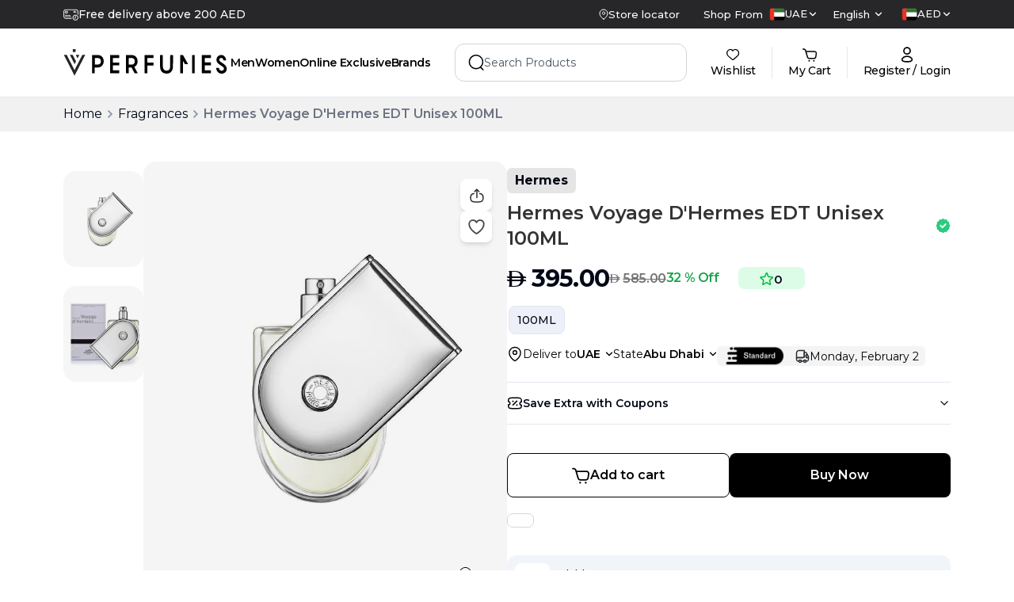

--- FILE ---
content_type: text/css; charset=UTF-8
request_url: https://www.vperfumes.com/_next/static/css/ccc8d7910f5bf8f4.css
body_size: 23454
content:
/*
! tailwindcss v3.4.1 | MIT License | https://tailwindcss.com
*/*,:after,:before{box-sizing:border-box;border:0 solid #e5e7eb}:after,:before{--tw-content:""}:host,html{line-height:1.5;-webkit-text-size-adjust:100%;-moz-tab-size:4;-o-tab-size:4;tab-size:4;font-family:ui-sans-serif,system-ui,sans-serif,Apple Color Emoji,Segoe UI Emoji,Segoe UI Symbol,Noto Color Emoji;font-feature-settings:normal;font-variation-settings:normal;-webkit-tap-highlight-color:transparent}body{margin:0;line-height:inherit}hr{height:0;color:inherit;border-top-width:1px}abbr:where([title]){-webkit-text-decoration:underline dotted;text-decoration:underline dotted}h1,h2,h3,h4,h5,h6{font-size:inherit;font-weight:inherit}a{color:inherit;text-decoration:inherit}b,strong{font-weight:bolder}code,kbd,pre,samp{font-family:ui-monospace,SFMono-Regular,Menlo,Monaco,Consolas,Liberation Mono,Courier New,monospace;font-feature-settings:normal;font-variation-settings:normal;font-size:1em}small{font-size:80%}sub,sup{font-size:75%;line-height:0;position:relative;vertical-align:baseline}sub{bottom:-.25em}sup{top:-.5em}table{text-indent:0;border-color:inherit;border-collapse:collapse}button,input,optgroup,select,textarea{font-family:inherit;font-feature-settings:inherit;font-variation-settings:inherit;font-size:100%;font-weight:inherit;line-height:inherit;color:inherit;margin:0;padding:0}button,select{text-transform:none}[type=button],[type=reset],[type=submit],button{-webkit-appearance:button;background-color:transparent;background-image:none}:-moz-focusring{outline:auto}:-moz-ui-invalid{box-shadow:none}progress{vertical-align:baseline}::-webkit-inner-spin-button,::-webkit-outer-spin-button{height:auto}[type=search]{-webkit-appearance:textfield;outline-offset:-2px}::-webkit-search-decoration{-webkit-appearance:none}::-webkit-file-upload-button{-webkit-appearance:button;font:inherit}summary{display:list-item}blockquote,dd,dl,figure,h1,h2,h3,h4,h5,h6,hr,p,pre{margin:0}fieldset{margin:0}fieldset,legend{padding:0}menu,ol,ul{list-style:none;margin:0;padding:0}dialog{padding:0}textarea{resize:vertical}input::-moz-placeholder,textarea::-moz-placeholder{opacity:1;color:#9ca3af}input::placeholder,textarea::placeholder{opacity:1;color:#9ca3af}[role=button],button{cursor:pointer}:disabled{cursor:default}audio,canvas,embed,iframe,img,object,svg,video{display:block;vertical-align:middle}img,video{max-width:100%;height:auto}[hidden]{display:none}:root{--background:0 0% 100%;--foreground:222.2 84% 4.9%;--card:0 0% 100%;--card-foreground:222.2 84% 4.9%;--popover:0 0% 100%;--popover-foreground:222.2 84% 4.9%;--primary:222.2 47.4% 11.2%;--primary-foreground:210 40% 98%;--secondary:210 40% 96.1%;--secondary-foreground:222.2 47.4% 11.2%;--muted:210 40% 96.1%;--muted-foreground:215.4 16.3% 46.9%;--accent:210 40% 96.1%;--accent-foreground:222.2 47.4% 11.2%;--destructive:0 84.2% 60.2%;--destructive-foreground:210 40% 98%;--border:214.3 31.8% 91.4%;--input:214.3 31.8% 91.4%;--ring:222.2 84% 4.9%;--radius:0.5rem}.dark{--background:222.2 84% 4.9%;--foreground:210 40% 98%;--card:222.2 84% 4.9%;--card-foreground:210 40% 98%;--popover:222.2 84% 4.9%;--popover-foreground:210 40% 98%;--primary:210 40% 98%;--primary-foreground:222.2 47.4% 11.2%;--secondary:217.2 32.6% 17.5%;--secondary-foreground:210 40% 98%;--muted:217.2 32.6% 17.5%;--muted-foreground:215 20.2% 65.1%;--accent:217.2 32.6% 17.5%;--accent-foreground:210 40% 98%;--destructive:0 62.8% 30.6%;--destructive-foreground:210 40% 98%;--border:217.2 32.6% 17.5%;--input:217.2 32.6% 17.5%;--ring:212.7 26.8% 83.9%}*{border-color:hsl(var(--border))}body{background-color:hsl(var(--background));color:hsl(var(--foreground))}*,:after,:before{--tw-border-spacing-x:0;--tw-border-spacing-y:0;--tw-translate-x:0;--tw-translate-y:0;--tw-rotate:0;--tw-skew-x:0;--tw-skew-y:0;--tw-scale-x:1;--tw-scale-y:1;--tw-pan-x: ;--tw-pan-y: ;--tw-pinch-zoom: ;--tw-scroll-snap-strictness:proximity;--tw-gradient-from-position: ;--tw-gradient-via-position: ;--tw-gradient-to-position: ;--tw-ordinal: ;--tw-slashed-zero: ;--tw-numeric-figure: ;--tw-numeric-spacing: ;--tw-numeric-fraction: ;--tw-ring-inset: ;--tw-ring-offset-width:0px;--tw-ring-offset-color:#fff;--tw-ring-color:rgba(59,130,246,.5);--tw-ring-offset-shadow:0 0 #0000;--tw-ring-shadow:0 0 #0000;--tw-shadow:0 0 #0000;--tw-shadow-colored:0 0 #0000;--tw-blur: ;--tw-brightness: ;--tw-contrast: ;--tw-grayscale: ;--tw-hue-rotate: ;--tw-invert: ;--tw-saturate: ;--tw-sepia: ;--tw-drop-shadow: ;--tw-backdrop-blur: ;--tw-backdrop-brightness: ;--tw-backdrop-contrast: ;--tw-backdrop-grayscale: ;--tw-backdrop-hue-rotate: ;--tw-backdrop-invert: ;--tw-backdrop-opacity: ;--tw-backdrop-saturate: ;--tw-backdrop-sepia: }::backdrop{--tw-border-spacing-x:0;--tw-border-spacing-y:0;--tw-translate-x:0;--tw-translate-y:0;--tw-rotate:0;--tw-skew-x:0;--tw-skew-y:0;--tw-scale-x:1;--tw-scale-y:1;--tw-pan-x: ;--tw-pan-y: ;--tw-pinch-zoom: ;--tw-scroll-snap-strictness:proximity;--tw-gradient-from-position: ;--tw-gradient-via-position: ;--tw-gradient-to-position: ;--tw-ordinal: ;--tw-slashed-zero: ;--tw-numeric-figure: ;--tw-numeric-spacing: ;--tw-numeric-fraction: ;--tw-ring-inset: ;--tw-ring-offset-width:0px;--tw-ring-offset-color:#fff;--tw-ring-color:rgba(59,130,246,.5);--tw-ring-offset-shadow:0 0 #0000;--tw-ring-shadow:0 0 #0000;--tw-shadow:0 0 #0000;--tw-shadow-colored:0 0 #0000;--tw-blur: ;--tw-brightness: ;--tw-contrast: ;--tw-grayscale: ;--tw-hue-rotate: ;--tw-invert: ;--tw-saturate: ;--tw-sepia: ;--tw-drop-shadow: ;--tw-backdrop-blur: ;--tw-backdrop-brightness: ;--tw-backdrop-contrast: ;--tw-backdrop-grayscale: ;--tw-backdrop-hue-rotate: ;--tw-backdrop-invert: ;--tw-backdrop-opacity: ;--tw-backdrop-saturate: ;--tw-backdrop-sepia: }.container{width:100%;margin-right:auto;margin-left:auto;padding-right:1rem;padding-left:1rem}@media (min-width:1280px){.container{max-width:1280px;padding-right:80px;padding-left:80px}}@media (min-width:1300px){.container{max-width:1300px;padding-right:2rem;padding-left:2rem}}.sr-only{position:absolute;width:1px;height:1px;padding:0;margin:-1px;overflow:hidden;clip:rect(0,0,0,0);white-space:nowrap;border-width:0}.pointer-events-none{pointer-events:none}.pointer-events-auto{pointer-events:auto}.visible{visibility:visible}.invisible{visibility:hidden}.\!static{position:static!important}.static{position:static}.fixed{position:fixed}.absolute{position:absolute}.relative{position:relative}.inset-0{inset:0}.inset-x-0{left:0;right:0}.inset-y-0{top:0;bottom:0}.\!left-5{left:1.25rem!important}.\!right-5{right:1.25rem!important}.\!top-\[41\%\]{top:41%!important}.-bottom-0{bottom:0}.-bottom-12{bottom:-3rem}.-bottom-2{bottom:-.5rem}.-bottom-px{bottom:-1px}.-left-1\/2{left:-50%}.-left-10{left:-2.5rem}.-left-12{left:-3rem}.-left-4{left:-1rem}.-right-1{right:-.25rem}.-right-12{right:-3rem}.-top-1{top:-.25rem}.-top-1\.5{top:-.375rem}.-top-12{top:-3rem}.bottom-0{bottom:0}.bottom-0\.5{bottom:.125rem}.bottom-1{bottom:.25rem}.bottom-2{bottom:.5rem}.bottom-20{bottom:5rem}.bottom-36{bottom:9rem}.bottom-4{bottom:1rem}.bottom-6{bottom:1.5rem}.bottom-\[-3px\]{bottom:-3px}.bottom-\[66px\]{bottom:66px}.left-0{left:0}.left-1{left:.25rem}.left-1\/2{left:50%}.left-10{left:2.5rem}.left-14{left:3.5rem}.left-2{left:.5rem}.left-2\.5{left:.625rem}.left-3{left:.75rem}.left-4{left:1rem}.left-\[-25px\]{left:-25px}.left-\[50\%\]{left:50%}.left-\[6px\]{left:6px}.right-0{right:0}.right-1{right:.25rem}.right-2{right:.5rem}.right-2\.5{right:.625rem}.right-4{right:1rem}.right-7{right:1.75rem}.right-\[-25px\]{right:-25px}.top-0{top:0}.top-1{top:.25rem}.top-1\.5{top:.375rem}.top-1\/2{top:50%}.top-10{top:2.5rem}.top-2{top:.5rem}.top-3{top:.75rem}.top-3\.5{top:.875rem}.top-4{top:1rem}.top-7{top:1.75rem}.top-8{top:2rem}.top-\[-125px\]{top:-125px}.top-\[-12px\]{top:-12px}.top-\[29px\]{top:29px}.top-\[49\.5\%\]{top:49.5%}.top-\[50\%\]{top:50%}.top-\[5px\]{top:5px}.top-px{top:1px}.z-0{z-index:0}.z-10{z-index:10}.z-20{z-index:20}.z-30{z-index:30}.z-40{z-index:40}.z-50{z-index:50}.z-\[100\]{z-index:100}.col-span-1{grid-column:span 1/span 1}.col-span-11{grid-column:span 11/span 11}.col-span-3{grid-column:span 3/span 3}.col-span-4{grid-column:span 4/span 4}.col-span-6{grid-column:span 6/span 6}.col-span-7{grid-column:span 7/span 7}.col-span-8{grid-column:span 8/span 8}.float-right{float:right}.m-1{margin:.25rem}.-mx-1{margin-left:-.25rem;margin-right:-.25rem}.mx-1{margin-left:.25rem;margin-right:.25rem}.mx-1\.5{margin-left:.375rem;margin-right:.375rem}.mx-10{margin-left:2.5rem;margin-right:2.5rem}.mx-2{margin-left:.5rem;margin-right:.5rem}.mx-2\.5{margin-left:.625rem;margin-right:.625rem}.mx-3{margin-left:.75rem;margin-right:.75rem}.mx-5{margin-left:1.25rem;margin-right:1.25rem}.mx-6{margin-left:1.5rem;margin-right:1.5rem}.mx-7{margin-left:1.75rem;margin-right:1.75rem}.mx-\[15px\]{margin-left:15px;margin-right:15px}.mx-auto{margin-left:auto;margin-right:auto}.my-1{margin-top:.25rem;margin-bottom:.25rem}.my-10{margin-top:2.5rem;margin-bottom:2.5rem}.my-2{margin-top:.5rem;margin-bottom:.5rem}.my-2\.5{margin-top:.625rem;margin-bottom:.625rem}.my-3{margin-top:.75rem;margin-bottom:.75rem}.my-4{margin-top:1rem;margin-bottom:1rem}.my-5{margin-top:1.25rem;margin-bottom:1.25rem}.my-6{margin-top:1.5rem;margin-bottom:1.5rem}.my-7{margin-top:1.75rem;margin-bottom:1.75rem}.my-\[15px\]{margin-top:15px;margin-bottom:15px}.my-auto{margin-top:auto;margin-bottom:auto}.\!mb-\[11px\]{margin-bottom:11px!important}.\!mr-0{margin-right:0!important}.\!mr-0\.5{margin-right:.125rem!important}.\!mr-1{margin-right:.25rem!important}.\!mr-1\.5{margin-right:.375rem!important}.\!mr-2{margin-right:.5rem!important}.\!mr-2\.5{margin-right:.625rem!important}.\!mt-0{margin-top:0!important}.\!mt-1{margin-top:.25rem!important}.\!mt-1\.5{margin-top:.375rem!important}.\!mt-13px{margin-top:13px!important}.\!mt-2{margin-top:.5rem!important}.\!mt-3{margin-top:.75rem!important}.\!mt-4{margin-top:1rem!important}.\!mt-5{margin-top:1.25rem!important}.\!mt-6{margin-top:1.5rem!important}.\!mt-8{margin-top:2rem!important}.\!mt-\[17px\]{margin-top:17px!important}.\!mt-\[3px\]{margin-top:3px!important}.\!mt-px{margin-top:1px!important}.-mb-0{margin-bottom:0}.-mb-0\.5{margin-bottom:-.125rem}.-mb-1{margin-bottom:-.25rem}.-ml-4{margin-left:-1rem}.-ml-6{margin-left:-1.5rem}.-ml-\[2px\]{margin-left:-2px}.-mr-6{margin-right:-1.5rem}.-mt-1{margin-top:-.25rem}.-mt-1\.5{margin-top:-.375rem}.-mt-2{margin-top:-.5rem}.-mt-2\.5{margin-top:-.625rem}.-mt-4{margin-top:-1rem}.mb-0{margin-bottom:0}.mb-0\.5{margin-bottom:.125rem}.mb-1{margin-bottom:.25rem}.mb-10{margin-bottom:2.5rem}.mb-12{margin-bottom:3rem}.mb-15px{margin-bottom:15px}.mb-2{margin-bottom:.5rem}.mb-3{margin-bottom:.75rem}.mb-35px{margin-bottom:35px}.mb-4{margin-bottom:1rem}.mb-5{margin-bottom:1.25rem}.mb-6{margin-bottom:1.5rem}.mb-60px{margin-bottom:60px}.mb-7{margin-bottom:1.75rem}.mb-8{margin-bottom:2rem}.mb-\[11px\]{margin-bottom:11px}.mb-\[14px\]{margin-bottom:14px}.mb-\[17px\]{margin-bottom:17px}.mb-\[18px\]{margin-bottom:18px}.mb-\[20px\]{margin-bottom:20px}.mb-\[25px\]{margin-bottom:25px}.mb-\[26px\]{margin-bottom:26px}.mb-\[27px\]{margin-bottom:27px}.mb-\[33px\]{margin-bottom:33px}.mb-\[35px\]{margin-bottom:35px}.mb-\[3px\]{margin-bottom:3px}.mb-\[42px\]{margin-bottom:42px}.mb-\[48px\]{margin-bottom:48px}.mb-\[50px\]{margin-bottom:50px}.mb-\[5px\]{margin-bottom:5px}.mb-\[60px\]{margin-bottom:60px}.mb-\[9px\]{margin-bottom:9px}.ml-0{margin-left:0}.ml-0\.5{margin-left:.125rem}.ml-1{margin-left:.25rem}.ml-1\.5{margin-left:.375rem}.ml-12{margin-left:3rem}.ml-2{margin-left:.5rem}.ml-2\.5{margin-left:.625rem}.ml-3{margin-left:.75rem}.ml-3\.5{margin-left:.875rem}.ml-30px{margin-left:30px}.ml-4{margin-left:1rem}.ml-5{margin-left:1.25rem}.ml-7{margin-left:1.75rem}.ml-9{margin-left:2.25rem}.ml-\[-6px\]{margin-left:-6px}.ml-\[19px\]{margin-left:19px}.ml-\[22px\]{margin-left:22px}.ml-\[30px\]{margin-left:30px}.ml-\[35px\]{margin-left:35px}.ml-\[5px\]{margin-left:5px}.ml-\[6px\]{margin-left:6px}.ml-auto{margin-left:auto}.mr-0{margin-right:0}.mr-1{margin-right:.25rem}.mr-1\.5{margin-right:.375rem}.mr-2{margin-right:.5rem}.mr-3{margin-right:.75rem}.mr-3\.5{margin-right:.875rem}.mr-4{margin-right:1rem}.mr-5{margin-right:1.25rem}.mr-6{margin-right:1.5rem}.mr-\[10px\]{margin-right:10px}.mr-\[11px\]{margin-right:11px}.mt-0{margin-top:0}.mt-0\.5{margin-top:.125rem}.mt-1{margin-top:.25rem}.mt-1\.5{margin-top:.375rem}.mt-10{margin-top:2.5rem}.mt-11{margin-top:2.75rem}.mt-12{margin-top:3rem}.mt-13px{margin-top:13px}.mt-14{margin-top:3.5rem}.mt-15px{margin-top:15px}.mt-16{margin-top:4rem}.mt-2{margin-top:.5rem}.mt-2\.5{margin-top:.625rem}.mt-24{margin-top:6rem}.mt-3{margin-top:.75rem}.mt-3\.5{margin-top:.875rem}.mt-30px{margin-top:30px}.mt-35px{margin-top:35px}.mt-4{margin-top:1rem}.mt-5{margin-top:1.25rem}.mt-6{margin-top:1.5rem}.mt-7{margin-top:1.75rem}.mt-8{margin-top:2rem}.mt-9{margin-top:2.25rem}.mt-\[-30px\]{margin-top:-30px}.mt-\[-53px\]{margin-top:-53px}.mt-\[-83px\]{margin-top:-83px}.mt-\[10px\]{margin-top:10px}.mt-\[11px\]{margin-top:11px}.mt-\[12px\]{margin-top:12px}.mt-\[13px\]{margin-top:13px}.mt-\[14px\]{margin-top:14px}.mt-\[15px\]{margin-top:15px}.mt-\[17px\]{margin-top:17px}.mt-\[18px\]{margin-top:18px}.mt-\[19px\]{margin-top:19px}.mt-\[20px\]{margin-top:20px}.mt-\[21px\]{margin-top:21px}.mt-\[22px\]{margin-top:22px}.mt-\[25px\]{margin-top:25px}.mt-\[26px\]{margin-top:26px}.mt-\[27px\]{margin-top:27px}.mt-\[30px\]{margin-top:30px}.mt-\[31px\]{margin-top:31px}.mt-\[32px\]{margin-top:32px}.mt-\[33px\]{margin-top:33px}.mt-\[3px\]{margin-top:3px}.mt-\[42px\]{margin-top:42px}.mt-\[46px\]{margin-top:46px}.mt-\[47px\]{margin-top:47px}.mt-\[50px\]{margin-top:50px}.mt-\[5px\]{margin-top:5px}.mt-\[60px\]{margin-top:60px}.mt-\[64px\]{margin-top:64px}.mt-\[65px\]{margin-top:65px}.mt-\[6px\]{margin-top:6px}.mt-\[7px\]{margin-top:7px}.mt-\[8px\]{margin-top:8px}.mt-\[9\.37px\]{margin-top:9.37px}.mt-\[9px\]{margin-top:9px}.mt-auto{margin-top:auto}.mt-px{margin-top:1px}.line-clamp-1{-webkit-line-clamp:1}.line-clamp-1,.line-clamp-2{overflow:hidden;display:-webkit-box;-webkit-box-orient:vertical}.line-clamp-2{-webkit-line-clamp:2}.line-clamp-3{-webkit-line-clamp:3}.line-clamp-3,.line-clamp-4{overflow:hidden;display:-webkit-box;-webkit-box-orient:vertical}.line-clamp-4{-webkit-line-clamp:4}.block{display:block}.inline-block{display:inline-block}.inline{display:inline}.flex{display:flex}.inline-flex{display:inline-flex}.table{display:table}.grid{display:grid}.contents{display:contents}.hidden{display:none}.aspect-\[1\.09\]{aspect-ratio:1.09}.aspect-\[1\.25\]{aspect-ratio:1.25}.aspect-\[1\.27\]{aspect-ratio:1.27}.aspect-\[1\]{aspect-ratio:1}.aspect-\[4\.35\]{aspect-ratio:4.35}.aspect-\[7\.14\]{aspect-ratio:7.14}.aspect-square{aspect-ratio:1/1}.\!size-2{width:.5rem!important;height:.5rem!important}.\!size-2\.5{width:.625rem!important;height:.625rem!important}.\!size-4{width:1rem!important;height:1rem!important}.size-10{width:2.5rem;height:2.5rem}.size-11{width:2.75rem;height:2.75rem}.size-2{width:.5rem;height:.5rem}.size-3{width:.75rem;height:.75rem}.size-3\.5{width:.875rem;height:.875rem}.size-4{width:1rem;height:1rem}.size-5{width:1.25rem;height:1.25rem}.size-6{width:1.5rem;height:1.5rem}.size-8{width:2rem;height:2rem}.size-9{width:2.25rem;height:2.25rem}.size-\[18px\]{width:18px;height:18px}.size-\[20px\]{width:20px;height:20px}.size-\[36px\]{width:36px;height:36px}.size-\[42\.72px\]{width:42.72px;height:42.72px}.size-\[65px\]{width:65px;height:65px}.size-full{width:100%;height:100%}.\!h-10{height:2.5rem!important}.\!h-11{height:2.75rem!important}.\!h-30px{height:30px!important}.\!h-\[110px\]{height:110px!important}.\!h-\[180px\]{height:180px!important}.\!h-\[50px\]{height:50px!important}.\!h-\[56px\]{height:56px!important}.\!h-\[57px\]{height:57px!important}.\!h-\[72x\]{height:72x!important}.\!h-\[79px\]{height:79px!important}.h-0{height:0}.h-0\.5{height:.125rem}.h-1{height:.25rem}.h-1\.5{height:.375rem}.h-1\/2{height:50%}.h-10{height:2.5rem}.h-11{height:2.75rem}.h-12{height:3rem}.h-14{height:3.5rem}.h-16{height:4rem}.h-2{height:.5rem}.h-2\.5{height:.625rem}.h-20{height:5rem}.h-24{height:6rem}.h-28{height:7rem}.h-3{height:.75rem}.h-3\.5{height:.875rem}.h-30px{height:30px}.h-32{height:8rem}.h-35px{height:35px}.h-4{height:1rem}.h-44{height:11rem}.h-48{height:12rem}.h-5{height:1.25rem}.h-52{height:13rem}.h-6{height:1.5rem}.h-60px{height:60px}.h-7{height:1.75rem}.h-8{height:2rem}.h-9{height:2.25rem}.h-\[10px\]{height:10px}.h-\[121px\]{height:121px}.h-\[130px\]{height:130px}.h-\[14px\]{height:14px}.h-\[150px\]{height:150px}.h-\[15px\]{height:15px}.h-\[170px\]{height:170px}.h-\[18px\]{height:18px}.h-\[19px\]{height:19px}.h-\[1px\]{height:1px}.h-\[209px\]{height:209px}.h-\[21\.6px\]{height:21.6px}.h-\[240px\]{height:240px}.h-\[24px\]{height:24px}.h-\[264px\]{height:264px}.h-\[26px\]{height:26px}.h-\[29px\]{height:29px}.h-\[30px\]{height:30px}.h-\[32px\]{height:32px}.h-\[330px\]{height:330px}.h-\[33px\]{height:33px}.h-\[343px\]{height:343px}.h-\[347px\]{height:347px}.h-\[34px\]{height:34px}.h-\[350px\]{height:350px}.h-\[35px\]{height:35px}.h-\[373px\]{height:373px}.h-\[390px\]{height:390px}.h-\[3px\]{height:3px}.h-\[404px\]{height:404px}.h-\[423px\]{height:423px}.h-\[42px\]{height:42px}.h-\[44px\]{height:44px}.h-\[45px\]{height:45px}.h-\[46px\]{height:46px}.h-\[50px\]{height:50px}.h-\[52px\]{height:52px}.h-\[556px\]{height:556px}.h-\[55px\]{height:55px}.h-\[56px\]{height:56px}.h-\[57px\]{height:57px}.h-\[59px\]{height:59px}.h-\[60px\]{height:60px}.h-\[62px\]{height:62px}.h-\[68px\]{height:68px}.h-\[71px\]{height:71px}.h-\[72px\]{height:72px}.h-\[7px\]{height:7px}.h-\[80px\]{height:80px}.h-\[81\.76px\]{height:81.76px}.h-\[90px\]{height:90px}.h-\[93px\]{height:93px}.h-\[9px\]{height:9px}.h-\[var\(--radix-select-trigger-height\)\]{height:var(--radix-select-trigger-height)}.h-auto{height:auto}.h-fit{height:-moz-fit-content;height:fit-content}.h-full{height:100%}.h-px{height:1px}.h-screen{height:100vh}.max-h-52{max-height:13rem}.max-h-56{max-height:14rem}.max-h-96{max-height:24rem}.max-h-\[200px\]{max-height:200px}.max-h-\[300px\]{max-height:300px}.max-h-\[30vh\]{max-height:30vh}.max-h-\[380px\]{max-height:380px}.max-h-\[400px\]{max-height:400px}.max-h-\[500px\]{max-height:500px}.max-h-\[70vh\]{max-height:70vh}.max-h-\[90vh\]{max-height:90vh}.max-h-screen{max-height:100vh}.min-h-10{min-height:2.5rem}.min-h-3{min-height:.75rem}.min-h-3\.5{min-height:.875rem}.min-h-44{min-height:11rem}.min-h-6{min-height:1.5rem}.min-h-\[148px\]{min-height:148px}.min-h-\[155px\]{min-height:155px}.min-h-\[200px\]{min-height:200px}.min-h-\[341px\]{min-height:341px}.min-h-\[443px\]{min-height:443px}.min-h-\[80px\]{min-height:80px}.min-h-\[825px\]{min-height:825px}.min-h-\[calc\(100\%_-_327px\)\]{min-height:calc(100% - 327px)}.min-h-px{min-height:1px}.min-h-screen{min-height:100vh}.\!w-\[50px\]{width:50px!important}.\!w-\[70px\]{width:70px!important}.\!w-\[79px\]{width:79px!important}.\!w-fit{width:-moz-fit-content!important;width:fit-content!important}.\!w-full{width:100%!important}.w-1{width:.25rem}.w-1\/2{width:50%}.w-1\/4{width:25%}.w-10{width:2.5rem}.w-11{width:2.75rem}.w-12{width:3rem}.w-14{width:3.5rem}.w-16{width:4rem}.w-2{width:.5rem}.w-2\.5{width:.625rem}.w-20{width:5rem}.w-24{width:6rem}.w-28{width:7rem}.w-3{width:.75rem}.w-3\.5{width:.875rem}.w-3\/4{width:75%}.w-32{width:8rem}.w-4{width:1rem}.w-4\/6{width:66.666667%}.w-40{width:10rem}.w-5{width:1.25rem}.w-6{width:1.5rem}.w-6\/12{width:50%}.w-60{width:15rem}.w-60px{width:60px}.w-7{width:1.75rem}.w-72{width:18rem}.w-8{width:2rem}.w-9{width:2.25rem}.w-\[10\%\]{width:10%}.w-\[100px\]{width:100px}.w-\[104px\]{width:104px}.w-\[105px\]{width:105px}.w-\[129px\]{width:129px}.w-\[14px\]{width:14px}.w-\[170px\]{width:170px}.w-\[18px\]{width:18px}.w-\[199px\]{width:199px}.w-\[19px\]{width:19px}.w-\[1px\]{width:1px}.w-\[20\%\]{width:20%}.w-\[200px\]{width:200px}.w-\[235px\]{width:235px}.w-\[24px\]{width:24px}.w-\[26px\]{width:26px}.w-\[29px\]{width:29px}.w-\[307px\]{width:307px}.w-\[30px\]{width:30px}.w-\[32px\]{width:32px}.w-\[33px\]{width:33px}.w-\[34px\]{width:34px}.w-\[350px\]{width:350px}.w-\[40\%\]{width:40%}.w-\[40px\]{width:40px}.w-\[42px\]{width:42px}.w-\[43\%\]{width:43%}.w-\[434px\]{width:434px}.w-\[44px\]{width:44px}.w-\[45px\]{width:45px}.w-\[470px\]{width:470px}.w-\[48\%\]{width:48%}.w-\[49\%\]{width:49%}.w-\[50\%\]{width:50%}.w-\[50px\]{width:50px}.w-\[52px\]{width:52px}.w-\[55\%\]{width:55%}.w-\[586px\]{width:586px}.w-\[59px\]{width:59px}.w-\[60px\]{width:60px}.w-\[62px\]{width:62px}.w-\[66px\]{width:66px}.w-\[678px\]{width:678px}.w-\[68px\]{width:68px}.w-\[70\%\]{width:70%}.w-\[70px\]{width:70px}.w-\[75\%\]{width:75%}.w-\[78px\]{width:78px}.w-\[795px\]{width:795px}.w-\[80\%\]{width:80%}.w-\[81px\]{width:81px}.w-\[90\%\]{width:90%}.w-\[90px\]{width:90px}.w-\[90vw\]{width:90vw}.w-\[93px\]{width:93px}.w-\[97px\]{width:97px}.w-\[9px\]{width:9px}.w-auto{width:auto}.w-fit{width:-moz-fit-content;width:fit-content}.w-full{width:100%}.w-px{width:1px}.min-w-0{min-width:0}.min-w-10{min-width:2.5rem}.min-w-16{min-width:4rem}.min-w-52{min-width:13rem}.min-w-\[212px\]{min-width:212px}.min-w-\[30\%\]{min-width:30%}.min-w-\[65px\]{min-width:65px}.min-w-\[8rem\]{min-width:8rem}.min-w-\[var\(--radix-select-trigger-width\)\]{min-width:var(--radix-select-trigger-width)}.max-w-14{max-width:3.5rem}.max-w-2xl{max-width:42rem}.max-w-40{max-width:10rem}.max-w-48{max-width:12rem}.max-w-52{max-width:13rem}.max-w-56{max-width:14rem}.max-w-\[181px\]{max-width:181px}.max-w-\[340px\]{max-width:340px}.max-w-\[40\%\]{max-width:40%}.max-w-\[563px\]{max-width:563px}.max-w-\[612px\]{max-width:612px}.max-w-\[643px\]{max-width:643px}.max-w-full{max-width:100%}.max-w-screen-sm{max-width:640px}.max-w-screen-xl{max-width:1280px}.max-w-xs{max-width:20rem}.flex-1{flex:1 1 0%}.flex-auto{flex:1 1 auto}.flex-none{flex:none}.shrink{flex-shrink:1}.shrink-0{flex-shrink:0}.grow{flex-grow:1}.grow-0{flex-grow:0}.basis-0{flex-basis:0px}.basis-1\/2{flex-basis:50%}.basis-3\/4{flex-basis:75%}.basis-\[52\%\]{flex-basis:52%}.basis-\[55\%\]{flex-basis:55%}.basis-\[87\%\]{flex-basis:87%}.basis-auto{flex-basis:auto}.basis-full{flex-basis:100%}.table-auto{table-layout:auto}.border-collapse{border-collapse:collapse}.border-separate{border-collapse:separate}.border-spacing-y-1{--tw-border-spacing-y:0.25rem;border-spacing:var(--tw-border-spacing-x) var(--tw-border-spacing-y)}.-translate-x-1\/2{--tw-translate-x:-50%}.-translate-x-1\/2,.-translate-y-1\/2{transform:translate(var(--tw-translate-x),var(--tw-translate-y)) rotate(var(--tw-rotate)) skewX(var(--tw-skew-x)) skewY(var(--tw-skew-y)) scaleX(var(--tw-scale-x)) scaleY(var(--tw-scale-y))}.-translate-y-1\/2{--tw-translate-y:-50%}.translate-x-\[-50\%\]{--tw-translate-x:-50%}.translate-x-\[-50\%\],.translate-y-\[-50\%\]{transform:translate(var(--tw-translate-x),var(--tw-translate-y)) rotate(var(--tw-rotate)) skewX(var(--tw-skew-x)) skewY(var(--tw-skew-y)) scaleX(var(--tw-scale-x)) scaleY(var(--tw-scale-y))}.translate-y-\[-50\%\]{--tw-translate-y:-50%}.rotate-180{--tw-rotate:180deg}.rotate-180,.rotate-90{transform:translate(var(--tw-translate-x),var(--tw-translate-y)) rotate(var(--tw-rotate)) skewX(var(--tw-skew-x)) skewY(var(--tw-skew-y)) scaleX(var(--tw-scale-x)) scaleY(var(--tw-scale-y))}.rotate-90{--tw-rotate:90deg}.scale-100{--tw-scale-x:1;--tw-scale-y:1}.scale-100,.scale-\[0\.3\]{transform:translate(var(--tw-translate-x),var(--tw-translate-y)) rotate(var(--tw-rotate)) skewX(var(--tw-skew-x)) skewY(var(--tw-skew-y)) scaleX(var(--tw-scale-x)) scaleY(var(--tw-scale-y))}.scale-\[0\.3\]{--tw-scale-x:0.3;--tw-scale-y:0.3}.scale-\[1\.1\]{--tw-scale-x:1.1;--tw-scale-y:1.1}.scale-\[1\.1\],.transform{transform:translate(var(--tw-translate-x),var(--tw-translate-y)) rotate(var(--tw-rotate)) skewX(var(--tw-skew-x)) skewY(var(--tw-skew-y)) scaleX(var(--tw-scale-x)) scaleY(var(--tw-scale-y))}@keyframes bounce{0%,to{transform:translateY(-25%);animation-timing-function:cubic-bezier(.8,0,1,1)}50%{transform:none;animation-timing-function:cubic-bezier(0,0,.2,1)}}.animate-bounce{animation:bounce 1s infinite}@keyframes pulse{50%{opacity:.5}}.animate-pulse{animation:pulse 2s cubic-bezier(.4,0,.6,1) infinite}@keyframes spin{to{transform:rotate(1turn)}}.animate-spin{animation:spin 1s linear infinite}.cursor-default{cursor:default}.cursor-not-allowed{cursor:not-allowed}.cursor-pointer{cursor:pointer}.cursor-text{cursor:text}.cursor-zoom-in{cursor:zoom-in}.touch-none{touch-action:none}.select-none{-webkit-user-select:none;-moz-user-select:none;user-select:none}.resize-none{resize:none}.resize{resize:both}.list-disc{list-style-type:disc}.grid-cols-1{grid-template-columns:repeat(1,minmax(0,1fr))}.grid-cols-10{grid-template-columns:repeat(10,minmax(0,1fr))}.grid-cols-11{grid-template-columns:repeat(11,minmax(0,1fr))}.grid-cols-12{grid-template-columns:repeat(12,minmax(0,1fr))}.grid-cols-2{grid-template-columns:repeat(2,minmax(0,1fr))}.grid-cols-3{grid-template-columns:repeat(3,minmax(0,1fr))}.grid-cols-4{grid-template-columns:repeat(4,minmax(0,1fr))}.grid-cols-5{grid-template-columns:repeat(5,minmax(0,1fr))}.grid-cols-6{grid-template-columns:repeat(6,minmax(0,1fr))}.grid-cols-7{grid-template-columns:repeat(7,minmax(0,1fr))}.grid-cols-8{grid-template-columns:repeat(8,minmax(0,1fr))}.flex-row{flex-direction:row}.flex-col{flex-direction:column}.flex-col-reverse{flex-direction:column-reverse}.flex-wrap{flex-wrap:wrap}.flex-nowrap{flex-wrap:nowrap}.place-items-center{place-items:center}.content-center{align-content:center}.content-start{align-content:flex-start}.items-start{align-items:flex-start}.items-end{align-items:flex-end}.items-center{align-items:center}.items-stretch{align-items:stretch}.justify-start{justify-content:flex-start}.justify-end{justify-content:flex-end}.justify-center{justify-content:center}.justify-between{justify-content:space-between}.justify-around{justify-content:space-around}.justify-items-start{justify-items:start}.gap-0{gap:0}.gap-1{gap:.25rem}.gap-1\.5{gap:.375rem}.gap-10{gap:2.5rem}.gap-11{gap:2.75rem}.gap-12{gap:3rem}.gap-13px{gap:13px}.gap-15px{gap:15px}.gap-2{gap:.5rem}.gap-2\.5{gap:.625rem}.gap-3{gap:.75rem}.gap-3\.5{gap:.875rem}.gap-4{gap:1rem}.gap-5{gap:1.25rem}.gap-6{gap:1.5rem}.gap-8{gap:2rem}.gap-\[10px\]{gap:10px}.gap-\[11px\]{gap:11px}.gap-\[12\.7px\]{gap:12.7px}.gap-\[15px\]{gap:15px}.gap-\[17px\]{gap:17px}.gap-\[18px\]{gap:18px}.gap-\[22px\]{gap:22px}.gap-\[25px\]{gap:25px}.gap-\[27px\]{gap:27px}.gap-\[30px\]{gap:30px}.gap-\[32px\]{gap:32px}.gap-\[37px\]{gap:37px}.gap-\[38px\]{gap:38px}.gap-\[45px\]{gap:45px}.gap-\[50px\]{gap:50px}.gap-\[5px\]{gap:5px}.gap-\[6px\]{gap:6px}.gap-\[7px\]{gap:7px}.gap-\[90px\]{gap:90px}.gap-\[95px\]{gap:95px}.\!gap-y-3{row-gap:.75rem!important}.gap-x-0{-moz-column-gap:0;column-gap:0}.gap-x-0\.5{-moz-column-gap:.125rem;column-gap:.125rem}.gap-x-1{-moz-column-gap:.25rem;column-gap:.25rem}.gap-x-1\.5{-moz-column-gap:.375rem;column-gap:.375rem}.gap-x-10{-moz-column-gap:2.5rem;column-gap:2.5rem}.gap-x-2{-moz-column-gap:.5rem;column-gap:.5rem}.gap-x-2\.5{-moz-column-gap:.625rem;column-gap:.625rem}.gap-x-3{-moz-column-gap:.75rem;column-gap:.75rem}.gap-x-3\.5{-moz-column-gap:.875rem;column-gap:.875rem}.gap-x-30px{-moz-column-gap:30px;column-gap:30px}.gap-x-4{-moz-column-gap:1rem;column-gap:1rem}.gap-x-5{-moz-column-gap:1.25rem;column-gap:1.25rem}.gap-x-6{-moz-column-gap:1.5rem;column-gap:1.5rem}.gap-x-7{-moz-column-gap:1.75rem;column-gap:1.75rem}.gap-x-8{-moz-column-gap:2rem;column-gap:2rem}.gap-x-9{-moz-column-gap:2.25rem;column-gap:2.25rem}.gap-x-\[10px\]{-moz-column-gap:10px;column-gap:10px}.gap-x-\[12px\]{-moz-column-gap:12px;column-gap:12px}.gap-x-\[21px\]{-moz-column-gap:21px;column-gap:21px}.gap-x-\[36px\]{-moz-column-gap:36px;column-gap:36px}.gap-x-\[5px\]{-moz-column-gap:5px;column-gap:5px}.gap-x-\[62px\]{-moz-column-gap:62px;column-gap:62px}.gap-x-px{-moz-column-gap:1px;column-gap:1px}.gap-y-1{row-gap:.25rem}.gap-y-10{row-gap:2.5rem}.gap-y-14{row-gap:3.5rem}.gap-y-2{row-gap:.5rem}.gap-y-3{row-gap:.75rem}.gap-y-3\.5{row-gap:.875rem}.gap-y-4{row-gap:1rem}.gap-y-7{row-gap:1.75rem}.\!space-y-1>:not([hidden])~:not([hidden]){--tw-space-y-reverse:0!important;margin-top:calc(.25rem * calc(1 - var(--tw-space-y-reverse)))!important;margin-bottom:calc(.25rem * var(--tw-space-y-reverse))!important}.space-x-1>:not([hidden])~:not([hidden]){--tw-space-x-reverse:0;margin-right:calc(.25rem * var(--tw-space-x-reverse));margin-left:calc(.25rem * calc(1 - var(--tw-space-x-reverse)))}.space-x-2>:not([hidden])~:not([hidden]){--tw-space-x-reverse:0;margin-right:calc(.5rem * var(--tw-space-x-reverse));margin-left:calc(.5rem * calc(1 - var(--tw-space-x-reverse)))}.space-x-3>:not([hidden])~:not([hidden]){--tw-space-x-reverse:0;margin-right:calc(.75rem * var(--tw-space-x-reverse));margin-left:calc(.75rem * calc(1 - var(--tw-space-x-reverse)))}.space-x-4>:not([hidden])~:not([hidden]){--tw-space-x-reverse:0;margin-right:calc(1rem * var(--tw-space-x-reverse));margin-left:calc(1rem * calc(1 - var(--tw-space-x-reverse)))}.space-y-0>:not([hidden])~:not([hidden]){--tw-space-y-reverse:0;margin-top:calc(0px * calc(1 - var(--tw-space-y-reverse)));margin-bottom:calc(0px * var(--tw-space-y-reverse))}.space-y-1>:not([hidden])~:not([hidden]){--tw-space-y-reverse:0;margin-top:calc(.25rem * calc(1 - var(--tw-space-y-reverse)));margin-bottom:calc(.25rem * var(--tw-space-y-reverse))}.space-y-1\.5>:not([hidden])~:not([hidden]){--tw-space-y-reverse:0;margin-top:calc(.375rem * calc(1 - var(--tw-space-y-reverse)));margin-bottom:calc(.375rem * var(--tw-space-y-reverse))}.space-y-13px>:not([hidden])~:not([hidden]){--tw-space-y-reverse:0;margin-top:calc(13px * calc(1 - var(--tw-space-y-reverse)));margin-bottom:calc(13px * var(--tw-space-y-reverse))}.space-y-2>:not([hidden])~:not([hidden]){--tw-space-y-reverse:0;margin-top:calc(.5rem * calc(1 - var(--tw-space-y-reverse)));margin-bottom:calc(.5rem * var(--tw-space-y-reverse))}.space-y-3>:not([hidden])~:not([hidden]){--tw-space-y-reverse:0;margin-top:calc(.75rem * calc(1 - var(--tw-space-y-reverse)));margin-bottom:calc(.75rem * var(--tw-space-y-reverse))}.space-y-4>:not([hidden])~:not([hidden]){--tw-space-y-reverse:0;margin-top:calc(1rem * calc(1 - var(--tw-space-y-reverse)));margin-bottom:calc(1rem * var(--tw-space-y-reverse))}.divide-x>:not([hidden])~:not([hidden]){--tw-divide-x-reverse:0;border-right-width:calc(1px * var(--tw-divide-x-reverse));border-left-width:calc(1px * calc(1 - var(--tw-divide-x-reverse)))}.divide-y-\[1px\]>:not([hidden])~:not([hidden]),.divide-y>:not([hidden])~:not([hidden]){--tw-divide-y-reverse:0;border-top-width:calc(1px * calc(1 - var(--tw-divide-y-reverse)));border-bottom-width:calc(1px * var(--tw-divide-y-reverse))}.divide-\[\#EBEBEB\]>:not([hidden])~:not([hidden]){--tw-divide-opacity:1;border-color:rgb(235 235 235/var(--tw-divide-opacity))}.divide-black>:not([hidden])~:not([hidden]){--tw-divide-opacity:1;border-color:rgb(0 0 0/var(--tw-divide-opacity))}.divide-gray-200>:not([hidden])~:not([hidden]){--tw-divide-opacity:1;border-color:rgb(229 231 235/var(--tw-divide-opacity))}.divide-gray-300>:not([hidden])~:not([hidden]){--tw-divide-opacity:1;border-color:rgb(209 213 219/var(--tw-divide-opacity))}.divide-white>:not([hidden])~:not([hidden]){--tw-divide-opacity:1;border-color:rgb(255 255 255/var(--tw-divide-opacity))}.divide-opacity-20>:not([hidden])~:not([hidden]){--tw-divide-opacity:0.2}.self-start{align-self:flex-start}.self-end{align-self:flex-end}.self-center{align-self:center}.self-stretch{align-self:stretch}.overflow-auto{overflow:auto}.overflow-hidden{overflow:hidden}.overflow-visible{overflow:visible}.overflow-x-auto{overflow-x:auto}.overflow-y-auto{overflow-y:auto}.overflow-x-hidden{overflow-x:hidden}.overflow-x-scroll{overflow-x:scroll}.overflow-y-scroll{overflow-y:scroll}.truncate{overflow:hidden;white-space:nowrap}.text-ellipsis,.truncate{text-overflow:ellipsis}.whitespace-normal{white-space:normal}.whitespace-nowrap{white-space:nowrap}.text-nowrap{text-wrap:nowrap}.break-all{word-break:break-all}.\!rounded-\[2px\]{border-radius:2px!important}.\!rounded-xl{border-radius:.75rem!important}.rounded{border-radius:.25rem}.rounded-2xl{border-radius:1rem}.rounded-\[10px\]{border-radius:10px}.rounded-\[15px\]{border-radius:15px}.rounded-\[20px\]{border-radius:20px}.rounded-\[5px\]{border-radius:5px}.rounded-\[7px\]{border-radius:7px}.rounded-\[9px\]{border-radius:9px}.rounded-\[inherit\]{border-radius:inherit}.rounded-full{border-radius:9999px}.rounded-lg{border-radius:var(--radius)}.rounded-md{border-radius:calc(var(--radius) - 2px)}.rounded-none{border-radius:0}.rounded-sm{border-radius:calc(var(--radius) - 4px)}.rounded-xl{border-radius:.75rem}.rounded-b-lg{border-bottom-right-radius:var(--radius);border-bottom-left-radius:var(--radius)}.rounded-b-xl{border-bottom-right-radius:.75rem;border-bottom-left-radius:.75rem}.rounded-l-\[6px\]{border-top-left-radius:6px;border-bottom-left-radius:6px}.rounded-r-\[6px\]{border-top-right-radius:6px;border-bottom-right-radius:6px}.rounded-r-lg{border-top-right-radius:var(--radius);border-bottom-right-radius:var(--radius)}.rounded-t-\[10px\]{border-top-left-radius:10px;border-top-right-radius:10px}.rounded-t-lg{border-top-left-radius:var(--radius);border-top-right-radius:var(--radius)}.rounded-bl-lg{border-bottom-left-radius:var(--radius)}.rounded-br-\[11px\]{border-bottom-right-radius:11px}.rounded-br-lg{border-bottom-right-radius:var(--radius)}.rounded-tl-lg{border-top-left-radius:var(--radius)}.rounded-tr-lg{border-top-right-radius:var(--radius)}.border{border-width:1px}.border-0{border-width:0}.border-2{border-width:2px}.border-y{border-top-width:1px}.border-b,.border-y{border-bottom-width:1px}.border-b-0{border-bottom-width:0}.border-b-2{border-bottom-width:2px}.border-b-4{border-bottom-width:4px}.border-b-\[1px\]{border-bottom-width:1px}.border-l{border-left-width:1px}.border-r{border-right-width:1px}.border-t{border-top-width:1px}.border-t-0{border-top-width:0}.border-t-2{border-top-width:2px}.border-t-\[1px\]{border-top-width:1px}.border-solid{border-style:solid}.border-dashed{border-style:dashed}.\!border-none{border-style:none!important}.border-\[\#09B83F\]{--tw-border-opacity:1;border-color:rgb(9 184 63/var(--tw-border-opacity))}.border-\[\#121416\]{--tw-border-opacity:1;border-color:rgb(18 20 22/var(--tw-border-opacity))}.border-\[\#131118\]{--tw-border-opacity:1;border-color:rgb(19 17 24/var(--tw-border-opacity))}.border-\[\#2E2E2E\]{--tw-border-opacity:1;border-color:rgb(46 46 46/var(--tw-border-opacity))}.border-\[\#9794AA\]{--tw-border-opacity:1;border-color:rgb(151 148 170/var(--tw-border-opacity))}.border-\[\#B4B4B4\]{--tw-border-opacity:1;border-color:rgb(180 180 180/var(--tw-border-opacity))}.border-\[\#CECECE\]{--tw-border-opacity:1;border-color:rgb(206 206 206/var(--tw-border-opacity))}.border-\[\#D9D9D9\]{--tw-border-opacity:1;border-color:rgb(217 217 217/var(--tw-border-opacity))}.border-\[\#DBDBDB\]{--tw-border-opacity:1;border-color:rgb(219 219 219/var(--tw-border-opacity))}.border-\[\#E3E3E3\]{--tw-border-opacity:1;border-color:rgb(227 227 227/var(--tw-border-opacity))}.border-\[\#E4E4E4\]{--tw-border-opacity:1;border-color:rgb(228 228 228/var(--tw-border-opacity))}.border-\[\#E4E4E7\]{--tw-border-opacity:1;border-color:rgb(228 228 231/var(--tw-border-opacity))}.border-\[\#E6E6E6\]{--tw-border-opacity:1;border-color:rgb(230 230 230/var(--tw-border-opacity))}.border-\[\#EAEAEA\]{--tw-border-opacity:1;border-color:rgb(234 234 234/var(--tw-border-opacity))}.border-\[\#EBEBEB\]{--tw-border-opacity:1;border-color:rgb(235 235 235/var(--tw-border-opacity))}.border-\[\#d6d6d3\]{--tw-border-opacity:1;border-color:rgb(214 214 211/var(--tw-border-opacity))}.border-amber-200{--tw-border-opacity:1;border-color:rgb(253 230 138/var(--tw-border-opacity))}.border-black{--tw-border-opacity:1;border-color:rgb(0 0 0/var(--tw-border-opacity))}.border-destructive{border-color:hsl(var(--destructive))}.border-foreground\/10{border-color:hsl(var(--foreground)/.1)}.border-gray-100{--tw-border-opacity:1;border-color:rgb(243 244 246/var(--tw-border-opacity))}.border-gray-200{--tw-border-opacity:1;border-color:rgb(229 231 235/var(--tw-border-opacity))}.border-gray-300{--tw-border-opacity:1;border-color:rgb(209 213 219/var(--tw-border-opacity))}.border-gray-400{--tw-border-opacity:1;border-color:rgb(156 163 175/var(--tw-border-opacity))}.border-gray-700{--tw-border-opacity:1;border-color:rgb(55 65 81/var(--tw-border-opacity))}.border-gray-900{--tw-border-opacity:1;border-color:rgb(17 24 39/var(--tw-border-opacity))}.border-input{border-color:hsl(var(--input))}.border-neutral-200{--tw-border-opacity:1;border-color:rgb(229 229 229/var(--tw-border-opacity))}.border-neutral-400{--tw-border-opacity:1;border-color:rgb(163 163 163/var(--tw-border-opacity))}.border-neutral-700{--tw-border-opacity:1;border-color:rgb(64 64 64/var(--tw-border-opacity))}.border-orange-300{--tw-border-opacity:1;border-color:rgb(253 186 116/var(--tw-border-opacity))}.border-primary{border-color:hsl(var(--primary))}.border-stone-100{--tw-border-opacity:1;border-color:rgb(245 245 244/var(--tw-border-opacity))}.border-stone-300{--tw-border-opacity:1;border-color:rgb(214 211 209/var(--tw-border-opacity))}.border-transparent{border-color:transparent}.border-white{--tw-border-opacity:1;border-color:rgb(255 255 255/var(--tw-border-opacity))}.border-yellow-500{--tw-border-opacity:1;border-color:rgb(234 179 8/var(--tw-border-opacity))}.border-zinc-200{--tw-border-opacity:1;border-color:rgb(228 228 231/var(--tw-border-opacity))}.border-zinc-300{--tw-border-opacity:1;border-color:rgb(212 212 216/var(--tw-border-opacity))}.border-zinc-400{--tw-border-opacity:1;border-color:rgb(161 161 170/var(--tw-border-opacity))}.border-l-transparent{border-left-color:transparent}.border-t-transparent{border-top-color:transparent}.border-opacity-10{--tw-border-opacity:0.1}.border-opacity-20{--tw-border-opacity:0.2}.border-opacity-50{--tw-border-opacity:0.5}.bg-\[\#474747\]{--tw-bg-opacity:1;background-color:rgb(71 71 71/var(--tw-bg-opacity))}.bg-\[\#5465FF33\]{background-color:#5465ff33}.bg-\[\#6C757D\]{--tw-bg-opacity:1;background-color:rgb(108 117 125/var(--tw-bg-opacity))}.bg-\[\#A4A1AA0D\]{background-color:#a4a1aa0d}.bg-\[\#A4A1AA\]{--tw-bg-opacity:1;background-color:rgb(164 161 170/var(--tw-bg-opacity))}.bg-\[\#A4A1AA\]\/\[\.05\]{background-color:hsla(260,5%,65%,.05)}.bg-\[\#D6D6D633\]{background-color:#d6d6d633}.bg-\[\#E0F6E7\]{--tw-bg-opacity:1;background-color:rgb(224 246 231/var(--tw-bg-opacity))}.bg-\[\#E3E3E3\]{--tw-bg-opacity:1;background-color:rgb(227 227 227/var(--tw-bg-opacity))}.bg-\[\#E5E5E5\]{--tw-bg-opacity:1;background-color:rgb(229 229 229/var(--tw-bg-opacity))}.bg-\[\#E6E6E6\]{--tw-bg-opacity:1;background-color:rgb(230 230 230/var(--tw-bg-opacity))}.bg-\[\#E7FFDD\]{--tw-bg-opacity:1;background-color:rgb(231 255 221/var(--tw-bg-opacity))}.bg-\[\#E8E8E8\]{--tw-bg-opacity:1;background-color:rgb(232 232 232/var(--tw-bg-opacity))}.bg-\[\#EDEDED\]{--tw-bg-opacity:1;background-color:rgb(237 237 237/var(--tw-bg-opacity))}.bg-\[\#EDEFED\]{--tw-bg-opacity:1;background-color:rgb(237 239 237/var(--tw-bg-opacity))}.bg-\[\#EDF0F8\]{--tw-bg-opacity:1;background-color:rgb(237 240 248/var(--tw-bg-opacity))}.bg-\[\#F1F1F1\]{--tw-bg-opacity:1;background-color:rgb(241 241 241/var(--tw-bg-opacity))}.bg-\[\#F2F4F7\]{--tw-bg-opacity:1;background-color:rgb(242 244 247/var(--tw-bg-opacity))}.bg-\[\#F3F3F3\]{--tw-bg-opacity:1;background-color:rgb(243 243 243/var(--tw-bg-opacity))}.bg-\[\#F3F6F9\]{--tw-bg-opacity:1;background-color:rgb(243 246 249/var(--tw-bg-opacity))}.bg-\[\#F6F6F6\]{--tw-bg-opacity:1;background-color:rgb(246 246 246/var(--tw-bg-opacity))}.bg-\[\#F7F7F7\]{--tw-bg-opacity:1;background-color:rgb(247 247 247/var(--tw-bg-opacity))}.bg-\[\#F8F8F9\]{--tw-bg-opacity:1;background-color:rgb(248 248 249/var(--tw-bg-opacity))}.bg-\[\#FA8232\]{--tw-bg-opacity:1;background-color:rgb(250 130 50/var(--tw-bg-opacity))}.bg-\[\#FF5A5A\]{--tw-bg-opacity:1;background-color:rgb(255 90 90/var(--tw-bg-opacity))}.bg-\[\#FF7262\]{--tw-bg-opacity:1;background-color:rgb(255 114 98/var(--tw-bg-opacity))}.bg-\[\#FFDDDD\]{--tw-bg-opacity:1;background-color:rgb(255 221 221/var(--tw-bg-opacity))}.bg-\[\#FFFFFF\]{--tw-bg-opacity:1;background-color:rgb(255 255 255/var(--tw-bg-opacity))}.bg-\[\#eeeeee\]{--tw-bg-opacity:1;background-color:rgb(238 238 238/var(--tw-bg-opacity))}.bg-accent{background-color:hsl(var(--accent))}.bg-amber-50{--tw-bg-opacity:1;background-color:rgb(255 251 235/var(--tw-bg-opacity))}.bg-background{background-color:hsl(var(--background))}.bg-black{--tw-bg-opacity:1;background-color:rgb(0 0 0/var(--tw-bg-opacity))}.bg-black\/20{background-color:rgba(0,0,0,.2)}.bg-black\/80{background-color:rgba(0,0,0,.8)}.bg-blue-50{--tw-bg-opacity:1;background-color:rgb(239 246 255/var(--tw-bg-opacity))}.bg-blue-900{--tw-bg-opacity:1;background-color:rgb(30 58 138/var(--tw-bg-opacity))}.bg-border{background-color:hsl(var(--border))}.bg-card{background-color:hsl(var(--card))}.bg-destructive{background-color:hsl(var(--destructive))}.bg-foreground{background-color:hsl(var(--foreground))}.bg-gray-100{--tw-bg-opacity:1;background-color:rgb(243 244 246/var(--tw-bg-opacity))}.bg-gray-200{--tw-bg-opacity:1;background-color:rgb(229 231 235/var(--tw-bg-opacity))}.bg-gray-300{--tw-bg-opacity:1;background-color:rgb(209 213 219/var(--tw-bg-opacity))}.bg-gray-400{--tw-bg-opacity:1;background-color:rgb(156 163 175/var(--tw-bg-opacity))}.bg-gray-900{--tw-bg-opacity:1;background-color:rgb(17 24 39/var(--tw-bg-opacity))}.bg-green-100{--tw-bg-opacity:1;background-color:rgb(220 252 231/var(--tw-bg-opacity))}.bg-green-50{--tw-bg-opacity:1;background-color:rgb(240 253 244/var(--tw-bg-opacity))}.bg-inherit{background-color:inherit}.bg-muted{background-color:hsl(var(--muted))}.bg-neutral-100{--tw-bg-opacity:1;background-color:rgb(245 245 245/var(--tw-bg-opacity))}.bg-neutral-200{--tw-bg-opacity:1;background-color:rgb(229 229 229/var(--tw-bg-opacity))}.bg-orange-300{--tw-bg-opacity:1;background-color:rgb(253 186 116/var(--tw-bg-opacity))}.bg-orange-50{--tw-bg-opacity:1;background-color:rgb(255 247 237/var(--tw-bg-opacity))}.bg-popover{background-color:hsl(var(--popover))}.bg-primary{background-color:hsl(var(--primary))}.bg-red-100{--tw-bg-opacity:1;background-color:rgb(254 226 226/var(--tw-bg-opacity))}.bg-red-200{--tw-bg-opacity:1;background-color:rgb(254 202 202/var(--tw-bg-opacity))}.bg-red-50{--tw-bg-opacity:1;background-color:rgb(254 242 242/var(--tw-bg-opacity))}.bg-red-500{--tw-bg-opacity:1;background-color:rgb(239 68 68/var(--tw-bg-opacity))}.bg-rose-50{--tw-bg-opacity:1;background-color:rgb(255 241 242/var(--tw-bg-opacity))}.bg-secondary{background-color:hsl(var(--secondary))}.bg-slate-100{--tw-bg-opacity:1;background-color:rgb(241 245 249/var(--tw-bg-opacity))}.bg-slate-200{--tw-bg-opacity:1;background-color:rgb(226 232 240/var(--tw-bg-opacity))}.bg-stone-50{--tw-bg-opacity:1;background-color:rgb(250 250 249/var(--tw-bg-opacity))}.bg-transparent{background-color:transparent}.bg-white{--tw-bg-opacity:1;background-color:rgb(255 255 255/var(--tw-bg-opacity))}.bg-white\/90{background-color:hsla(0,0%,100%,.9)}.bg-yellow-500{--tw-bg-opacity:1;background-color:rgb(234 179 8/var(--tw-bg-opacity))}.bg-zinc-100{--tw-bg-opacity:1;background-color:rgb(244 244 245/var(--tw-bg-opacity))}.bg-zinc-300{--tw-bg-opacity:1;background-color:rgb(212 212 216/var(--tw-bg-opacity))}.bg-zinc-800{--tw-bg-opacity:1;background-color:rgb(39 39 42/var(--tw-bg-opacity))}.bg-zinc-900{--tw-bg-opacity:1;background-color:rgb(24 24 27/var(--tw-bg-opacity))}.bg-opacity-0{--tw-bg-opacity:0}.bg-opacity-10{--tw-bg-opacity:0.1}.bg-opacity-30{--tw-bg-opacity:0.3}.bg-opacity-5{--tw-bg-opacity:0.05}.bg-opacity-60{--tw-bg-opacity:0.6}.bg-opacity-80{--tw-bg-opacity:0.8}.fill-black{fill:#000}.fill-green-500{fill:#22c55e}.fill-red-500{fill:#ef4444}.fill-stone-300{fill:#d6d3d1}.fill-transparent{fill:transparent}.fill-white{fill:#fff}.stroke-\[\#494a4d\]{stroke:#494a4d}.stroke-\[\#D46F77\]{stroke:#d46f77}.stroke-\[\#FF0000\]{stroke:red}.stroke-black{stroke:#000}.stroke-red-600{stroke:#dc2626}.stroke-white{stroke:#fff}.stroke-yellow-600{stroke:#ca8a04}.stroke-zinc-500{stroke:#71717a}.\!stroke-\[1\.5px\]{stroke-width:1.5px!important}.stroke-1{stroke-width:1}.stroke-\[1\.3px\]{stroke-width:1.3px}.stroke-\[1\.5px\]{stroke-width:1.5px}.stroke-\[1px\]{stroke-width:1px}.object-contain{-o-object-fit:contain;object-fit:contain}.object-cover{-o-object-fit:cover;object-fit:cover}.object-fill{-o-object-fit:fill;object-fit:fill}.\!p-0{padding:0!important}.\!p-2{padding:.5rem!important}.p-0{padding:0}.p-0\.5{padding:.125rem}.p-1{padding:.25rem}.p-1\.5{padding:.375rem}.p-2{padding:.5rem}.p-2\.5{padding:.625rem}.p-3{padding:.75rem}.p-4{padding:1rem}.p-5{padding:1.25rem}.p-6{padding:1.5rem}.p-8{padding:2rem}.p-\[11px\]{padding:11px}.p-\[15px\]{padding:15px}.p-\[19px\]{padding:19px}.p-\[1px\],.p-px{padding:1px}.\!px-0{padding-left:0!important;padding-right:0!important}.\!px-2{padding-left:.5rem!important;padding-right:.5rem!important}.\!px-3{padding-left:.75rem!important;padding-right:.75rem!important}.\!px-3\.5{padding-left:.875rem!important;padding-right:.875rem!important}.\!py-0{padding-top:0!important;padding-bottom:0!important}.px-0{padding-left:0;padding-right:0}.px-0\.5{padding-left:.125rem;padding-right:.125rem}.px-1{padding-left:.25rem;padding-right:.25rem}.px-1\.5{padding-left:.375rem;padding-right:.375rem}.px-10{padding-left:2.5rem;padding-right:2.5rem}.px-14{padding-left:3.5rem;padding-right:3.5rem}.px-16{padding-left:4rem;padding-right:4rem}.px-2{padding-left:.5rem;padding-right:.5rem}.px-2\.5{padding-left:.625rem;padding-right:.625rem}.px-20{padding-left:5rem;padding-right:5rem}.px-3{padding-left:.75rem;padding-right:.75rem}.px-3\.5{padding-left:.875rem;padding-right:.875rem}.px-4{padding-left:1rem;padding-right:1rem}.px-46px{padding-left:46px;padding-right:46px}.px-5{padding-left:1.25rem;padding-right:1.25rem}.px-6{padding-left:1.5rem;padding-right:1.5rem}.px-7{padding-left:1.75rem;padding-right:1.75rem}.px-8{padding-left:2rem;padding-right:2rem}.px-9{padding-left:2.25rem;padding-right:2.25rem}.px-\[10px\]{padding-left:10px;padding-right:10px}.px-\[11\.5px\]{padding-left:11.5px;padding-right:11.5px}.px-\[11px\]{padding-left:11px;padding-right:11px}.px-\[14px\]{padding-left:14px;padding-right:14px}.px-\[15\.5px\]{padding-left:15.5px;padding-right:15.5px}.px-\[15px\]{padding-left:15px;padding-right:15px}.px-\[17px\]{padding-left:17px;padding-right:17px}.px-\[22px\]{padding-left:22px;padding-right:22px}.px-\[25px\]{padding-left:25px;padding-right:25px}.px-\[27px\]{padding-left:27px;padding-right:27px}.px-\[35px\]{padding-left:35px;padding-right:35px}.px-\[7px\]{padding-left:7px;padding-right:7px}.px-\[9px\]{padding-left:9px;padding-right:9px}.px-px{padding-left:1px;padding-right:1px}.py-0{padding-top:0;padding-bottom:0}.py-0\.5{padding-top:.125rem;padding-bottom:.125rem}.py-1{padding-top:.25rem;padding-bottom:.25rem}.py-1\.5{padding-top:.375rem;padding-bottom:.375rem}.py-10{padding-top:2.5rem;padding-bottom:2.5rem}.py-16{padding-top:4rem;padding-bottom:4rem}.py-19px{padding-top:19px;padding-bottom:19px}.py-2{padding-top:.5rem;padding-bottom:.5rem}.py-2\.5{padding-top:.625rem;padding-bottom:.625rem}.py-20{padding-top:5rem;padding-bottom:5rem}.py-3{padding-top:.75rem;padding-bottom:.75rem}.py-3\.5{padding-top:.875rem;padding-bottom:.875rem}.py-30px{padding-top:30px;padding-bottom:30px}.py-35px{padding-top:35px;padding-bottom:35px}.py-4{padding-top:1rem;padding-bottom:1rem}.py-5{padding-top:1.25rem;padding-bottom:1.25rem}.py-6{padding-top:1.5rem;padding-bottom:1.5rem}.py-8{padding-top:2rem;padding-bottom:2rem}.py-\[10\.5px\]{padding-top:10.5px;padding-bottom:10.5px}.py-\[11\.5px\]{padding-top:11.5px;padding-bottom:11.5px}.py-\[12\.5px\]{padding-top:12.5px;padding-bottom:12.5px}.py-\[13px\]{padding-top:13px;padding-bottom:13px}.py-\[14px\]{padding-top:14px;padding-bottom:14px}.py-\[15px\]{padding-top:15px;padding-bottom:15px}.py-\[18px\]{padding-top:18px;padding-bottom:18px}.py-\[19px\]{padding-top:19px;padding-bottom:19px}.py-\[22px\]{padding-top:22px;padding-bottom:22px}.py-\[25px\]{padding-top:25px;padding-bottom:25px}.py-\[30px\]{padding-top:30px;padding-bottom:30px}.py-\[3px\]{padding-top:3px;padding-bottom:3px}.py-\[41px\]{padding-top:41px;padding-bottom:41px}.py-\[5px\]{padding-top:5px;padding-bottom:5px}.py-\[6px\]{padding-top:6px;padding-bottom:6px}.py-\[7px\]{padding-top:7px;padding-bottom:7px}.py-\[9\.5px\]{padding-top:9.5px;padding-bottom:9.5px}.py-\[9px\]{padding-top:9px;padding-bottom:9px}.\!pb-0{padding-bottom:0!important}.\!pl-4{padding-left:1rem!important}.\!pl-\[15px\]{padding-left:15px!important}.\!pr-0{padding-right:0!important}.pb-0{padding-bottom:0}.pb-1{padding-bottom:.25rem}.pb-1\.5{padding-bottom:.375rem}.pb-10{padding-bottom:2.5rem}.pb-11{padding-bottom:2.75rem}.pb-12{padding-bottom:3rem}.pb-13px{padding-bottom:13px}.pb-15px{padding-bottom:15px}.pb-2{padding-bottom:.5rem}.pb-2\.5{padding-bottom:.625rem}.pb-20{padding-bottom:5rem}.pb-3{padding-bottom:.75rem}.pb-30px{padding-bottom:30px}.pb-35px{padding-bottom:35px}.pb-4{padding-bottom:1rem}.pb-5{padding-bottom:1.25rem}.pb-6{padding-bottom:1.5rem}.pb-60px{padding-bottom:60px}.pb-7{padding-bottom:1.75rem}.pb-8{padding-bottom:2rem}.pb-\[10px\]{padding-bottom:10px}.pb-\[11px\]{padding-bottom:11px}.pb-\[13px\]{padding-bottom:13px}.pb-\[15px\]{padding-bottom:15px}.pb-\[17px\]{padding-bottom:17px}.pb-\[19px\]{padding-bottom:19px}.pb-\[20px\]{padding-bottom:20px}.pb-\[21px\]{padding-bottom:21px}.pb-\[22px\]{padding-bottom:22px}.pb-\[23px\]{padding-bottom:23px}.pb-\[25px\]{padding-bottom:25px}.pb-\[26px\]{padding-bottom:26px}.pb-\[30px\]{padding-bottom:30px}.pb-\[31px\]{padding-bottom:31px}.pb-\[33px\]{padding-bottom:33px}.pb-\[34px\]{padding-bottom:34px}.pb-\[50px\]{padding-bottom:50px}.pb-\[78px\]{padding-bottom:78px}.pb-px{padding-bottom:1px}.pl-0{padding-left:0}.pl-1{padding-left:.25rem}.pl-1\.5{padding-left:.375rem}.pl-10{padding-left:2.5rem}.pl-2{padding-left:.5rem}.pl-20{padding-left:5rem}.pl-3{padding-left:.75rem}.pl-3\.5{padding-left:.875rem}.pl-4{padding-left:1rem}.pl-5{padding-left:1.25rem}.pl-6{padding-left:1.5rem}.pl-8{padding-left:2rem}.pl-\[11px\]{padding-left:11px}.pl-\[15px\]{padding-left:15px}.pl-\[17px\]{padding-left:17px}.pl-\[18px\]{padding-left:18px}.pl-\[19px\]{padding-left:19px}.pl-\[20px\]{padding-left:20px}.pl-\[51px\]{padding-left:51px}.pl-\[5px\]{padding-left:5px}.pl-\[6px\]{padding-left:6px}.pl-\[72px\]{padding-left:72px}.pr-0{padding-right:0}.pr-1{padding-right:.25rem}.pr-1\.5{padding-right:.375rem}.pr-10{padding-right:2.5rem}.pr-2{padding-right:.5rem}.pr-3{padding-right:.75rem}.pr-3\.5{padding-right:.875rem}.pr-4{padding-right:1rem}.pr-5{padding-right:1.25rem}.pr-6{padding-right:1.5rem}.pr-8{padding-right:2rem}.pr-\[11px\]{padding-right:11px}.pr-\[25px\]{padding-right:25px}.pr-\[27px\]{padding-right:27px}.pr-\[30px\]{padding-right:30px}.pr-\[34px\]{padding-right:34px}.pr-\[56px\]{padding-right:56px}.pr-\[7px\]{padding-right:7px}.pt-0{padding-top:0}.pt-0\.5{padding-top:.125rem}.pt-1{padding-top:.25rem}.pt-10{padding-top:2.5rem}.pt-11{padding-top:2.75rem}.pt-13px{padding-top:13px}.pt-14{padding-top:3.5rem}.pt-15px{padding-top:15px}.pt-2{padding-top:.5rem}.pt-2\.5{padding-top:.625rem}.pt-3{padding-top:.75rem}.pt-3\.5{padding-top:.875rem}.pt-30px{padding-top:30px}.pt-35px{padding-top:35px}.pt-4{padding-top:1rem}.pt-5{padding-top:1.25rem}.pt-6{padding-top:1.5rem}.pt-7{padding-top:1.75rem}.pt-8{padding-top:2rem}.pt-9{padding-top:2.25rem}.pt-\[13px\]{padding-top:13px}.pt-\[14px\]{padding-top:14px}.pt-\[15px\]{padding-top:15px}.pt-\[16px\]{padding-top:16px}.pt-\[17\.04px\]{padding-top:17.04px}.pt-\[17px\]{padding-top:17px}.pt-\[18px\]{padding-top:18px}.pt-\[19px\]{padding-top:19px}.pt-\[20px\]{padding-top:20px}.pt-\[21px\]{padding-top:21px}.pt-\[22px\]{padding-top:22px}.pt-\[25px\]{padding-top:25px}.pt-\[27px\]{padding-top:27px}.pt-\[34px\]{padding-top:34px}.pt-\[37px\]{padding-top:37px}.pt-\[39px\]{padding-top:39px}.pt-\[43px\]{padding-top:43px}.pt-\[5px\]{padding-top:5px}.pt-\[65px\]{padding-top:65px}.pt-\[9px\]{padding-top:9px}.text-left{text-align:left}.text-center{text-align:center}.text-right{text-align:right}.text-start{text-align:start}.text-end{text-align:end}.font-\[\#686677\]{font-family:#686677}.\!text-\[12px\]{font-size:12px!important}.\!text-\[13px\]{font-size:13px!important}.\!text-\[16px\]{font-size:16px!important}.\!text-base{font-size:1rem!important;line-height:1.5rem!important}.\!text-sm{font-size:.875rem!important;line-height:1.25rem!important}.text-2xl{font-size:1.5rem;line-height:2rem}.text-3xl{font-size:1.875rem;line-height:2.25rem}.text-7xl{font-size:4.5rem;line-height:1}.text-\[0\.8rem\]{font-size:.8rem}.text-\[12px\]{font-size:12px}.text-\[13px\]{font-size:13px}.text-\[14px\]{font-size:14px}.text-\[15px\]{font-size:15px}.text-\[16px\]{font-size:16px}.text-\[17px\]{font-size:17px}.text-\[18px\]{font-size:18px}.text-\[19px\]{font-size:19px}.text-\[20px\]{font-size:20px}.text-\[21px\]{font-size:21px}.text-\[22px\]{font-size:22px}.text-\[23px\]{font-size:23px}.text-\[25px\]{font-size:25px}.text-\[28px\]{font-size:28px}.text-\[2px\]{font-size:2px}.text-\[30px\]{font-size:30px}.text-\[4px\]{font-size:4px}.text-\[8px\]{font-size:8px}.text-base{font-size:1rem;line-height:1.5rem}.text-baseSm{font-size:13px;line-height:19.5px}.text-lg{font-size:1.125rem;line-height:1.75rem}.text-sm{font-size:.875rem;line-height:1.25rem}.text-xl{font-size:1.25rem;line-height:1.75rem}.text-xs{font-size:.75rem;line-height:1rem}.\!font-medium{font-weight:500!important}.\!font-normal{font-weight:400!important}.\!font-semibold{font-weight:600!important}.font-\[16px\]{font-weight:16px}.font-bold{font-weight:700}.font-extrabold{font-weight:800}.font-light{font-weight:300}.font-medium{font-weight:500}.font-normal{font-weight:400}.font-semibold{font-weight:600}.uppercase{text-transform:uppercase}.lowercase{text-transform:lowercase}.capitalize{text-transform:capitalize}.\!leading-5{line-height:1.25rem!important}.leading-10{line-height:2.5rem}.leading-3{line-height:.75rem}.leading-4{line-height:1rem}.leading-5{line-height:1.25rem}.leading-6{line-height:1.5rem}.leading-7{line-height:1.75rem}.leading-8{line-height:2rem}.leading-\[114\%\]{line-height:114%}.leading-\[115\%\]{line-height:115%}.leading-\[128\%\]{line-height:128%}.leading-\[140\%\]{line-height:140%}.leading-\[143\%\]{line-height:143%}.leading-\[150\%\]{line-height:150%}.leading-\[156\%\]{line-height:156%}.leading-\[18px\]{line-height:18px}.leading-\[19px\]{line-height:19px}.leading-\[20\.4px\]{line-height:20.4px}.leading-\[20px\]{line-height:20px}.leading-\[21px\]{line-height:21px}.leading-\[24px\]{line-height:24px}.leading-\[25px\]{line-height:25px}.leading-\[27px\]{line-height:27px}.leading-\[30px\]{line-height:30px}.leading-\[32px\]{line-height:32px}.leading-\[40px\]{line-height:40px}.leading-\[58px\]{line-height:58px}.leading-none{line-height:1}.leading-tight{line-height:1.25}.-tracking-\[1px\]{letter-spacing:-1px}.tracking-\[10\%\]{letter-spacing:10%}.tracking-\[2px\]{letter-spacing:2px}.tracking-normal{letter-spacing:0}.tracking-tight{letter-spacing:-.025em}.tracking-wide{letter-spacing:.025em}.tracking-wider{letter-spacing:.05em}.tracking-widest{letter-spacing:.1em}.\!text-black{color:rgb(0 0 0/var(--tw-text-opacity))!important}.\!text-black,.\!text-white{--tw-text-opacity:1!important}.\!text-white{color:rgb(255 255 255/var(--tw-text-opacity))!important}.text-\[\#09B83F\]{--tw-text-opacity:1;color:rgb(9 184 63/var(--tw-text-opacity))}.text-\[\#121416\]{--tw-text-opacity:1;color:rgb(18 20 22/var(--tw-text-opacity))}.text-\[\#292D32\]{--tw-text-opacity:1;color:rgb(41 45 50/var(--tw-text-opacity))}.text-\[\#505050\]{--tw-text-opacity:1;color:rgb(80 80 80/var(--tw-text-opacity))}.text-\[\#5CC62f\]{--tw-text-opacity:1;color:rgb(92 198 47/var(--tw-text-opacity))}.text-\[\#666666\]{--tw-text-opacity:1;color:rgb(102 102 102/var(--tw-text-opacity))}.text-\[\#686677\]{--tw-text-opacity:1;color:rgb(104 102 119/var(--tw-text-opacity))}.text-\[\#6C7275\]{--tw-text-opacity:1;color:rgb(108 114 117/var(--tw-text-opacity))}.text-\[\#6C757D\]{--tw-text-opacity:1;color:rgb(108 117 125/var(--tw-text-opacity))}.text-\[\#726C6C\]{--tw-text-opacity:1;color:rgb(114 108 108/var(--tw-text-opacity))}.text-\[\#737373\]{--tw-text-opacity:1;color:rgb(115 115 115/var(--tw-text-opacity))}.text-\[\#77878F\]{--tw-text-opacity:1;color:rgb(119 135 143/var(--tw-text-opacity))}.text-\[\#808080\]{--tw-text-opacity:1;color:rgb(128 128 128/var(--tw-text-opacity))}.text-\[\#999999\]{--tw-text-opacity:1;color:rgb(153 153 153/var(--tw-text-opacity))}.text-\[\#A9A9A9\]{--tw-text-opacity:1;color:rgb(169 169 169/var(--tw-text-opacity))}.text-\[\#FA3f3f\]{--tw-text-opacity:1;color:rgb(250 63 63/var(--tw-text-opacity))}.text-\[\#FF0000\]{--tw-text-opacity:1;color:rgb(255 0 0/var(--tw-text-opacity))}.text-\[\#FF2E00\]{--tw-text-opacity:1;color:rgb(255 46 0/var(--tw-text-opacity))}.text-\[var\(--primary\)\]{color:var(--primary)}.text-accent-foreground{color:hsl(var(--accent-foreground))}.text-amber-400{--tw-text-opacity:1;color:rgb(251 191 36/var(--tw-text-opacity))}.text-amber-700{--tw-text-opacity:1;color:rgb(180 83 9/var(--tw-text-opacity))}.text-background{color:hsl(var(--background))}.text-black{--tw-text-opacity:1;color:rgb(0 0 0/var(--tw-text-opacity))}.text-blue-400{--tw-text-opacity:1;color:rgb(96 165 250/var(--tw-text-opacity))}.text-blue-500{--tw-text-opacity:1;color:rgb(59 130 246/var(--tw-text-opacity))}.text-blue-600{--tw-text-opacity:1;color:rgb(37 99 235/var(--tw-text-opacity))}.text-current{color:currentColor}.text-destructive{color:hsl(var(--destructive))}.text-destructive-foreground{color:hsl(var(--destructive-foreground))}.text-foreground{color:hsl(var(--foreground))}.text-foreground\/50{color:hsl(var(--foreground)/.5)}.text-gray-400{--tw-text-opacity:1;color:rgb(156 163 175/var(--tw-text-opacity))}.text-gray-500{--tw-text-opacity:1;color:rgb(107 114 128/var(--tw-text-opacity))}.text-gray-600{--tw-text-opacity:1;color:rgb(75 85 99/var(--tw-text-opacity))}.text-gray-700{--tw-text-opacity:1;color:rgb(55 65 81/var(--tw-text-opacity))}.text-gray-800{--tw-text-opacity:1;color:rgb(31 41 55/var(--tw-text-opacity))}.text-gray-900{--tw-text-opacity:1;color:rgb(17 24 39/var(--tw-text-opacity))}.text-green-400{--tw-text-opacity:1;color:rgb(74 222 128/var(--tw-text-opacity))}.text-green-600{--tw-text-opacity:1;color:rgb(22 163 74/var(--tw-text-opacity))}.text-lime-500{--tw-text-opacity:1;color:rgb(132 204 22/var(--tw-text-opacity))}.text-muted-foreground{color:hsl(var(--muted-foreground))}.text-neutral-400{--tw-text-opacity:1;color:rgb(163 163 163/var(--tw-text-opacity))}.text-neutral-500{--tw-text-opacity:1;color:rgb(115 115 115/var(--tw-text-opacity))}.text-neutral-600{--tw-text-opacity:1;color:rgb(82 82 82/var(--tw-text-opacity))}.text-neutral-700{--tw-text-opacity:1;color:rgb(64 64 64/var(--tw-text-opacity))}.text-neutral-800{--tw-text-opacity:1;color:rgb(38 38 38/var(--tw-text-opacity))}.text-neutral-900{--tw-text-opacity:1;color:rgb(23 23 23/var(--tw-text-opacity))}.text-orange-600{--tw-text-opacity:1;color:rgb(234 88 12/var(--tw-text-opacity))}.text-pink-800{--tw-text-opacity:1;color:rgb(157 23 77/var(--tw-text-opacity))}.text-popover-foreground{color:hsl(var(--popover-foreground))}.text-primary{color:hsl(var(--primary))}.text-primary-foreground{color:hsl(var(--primary-foreground))}.text-red-400{--tw-text-opacity:1;color:rgb(248 113 113/var(--tw-text-opacity))}.text-red-500{--tw-text-opacity:1;color:rgb(239 68 68/var(--tw-text-opacity))}.text-red-600{--tw-text-opacity:1;color:rgb(220 38 38/var(--tw-text-opacity))}.text-secondary-foreground{color:hsl(var(--secondary-foreground))}.text-sky-600{--tw-text-opacity:1;color:rgb(2 132 199/var(--tw-text-opacity))}.text-violet-600{--tw-text-opacity:1;color:rgb(124 58 237/var(--tw-text-opacity))}.text-white{--tw-text-opacity:1;color:rgb(255 255 255/var(--tw-text-opacity))}.text-zinc-400{--tw-text-opacity:1;color:rgb(161 161 170/var(--tw-text-opacity))}.text-zinc-500{--tw-text-opacity:1;color:rgb(113 113 122/var(--tw-text-opacity))}.text-zinc-600{--tw-text-opacity:1;color:rgb(82 82 91/var(--tw-text-opacity))}.text-zinc-700{--tw-text-opacity:1;color:rgb(63 63 70/var(--tw-text-opacity))}.text-zinc-800{--tw-text-opacity:1;color:rgb(39 39 42/var(--tw-text-opacity))}.text-zinc-900{--tw-text-opacity:1;color:rgb(24 24 27/var(--tw-text-opacity))}.text-zinc-950{--tw-text-opacity:1;color:rgb(9 9 11/var(--tw-text-opacity))}.text-opacity-15{--tw-text-opacity:0.15}.text-opacity-50{--tw-text-opacity:0.5}.text-opacity-60{--tw-text-opacity:0.6}.text-opacity-70{--tw-text-opacity:0.7}.text-opacity-80{--tw-text-opacity:0.8}.underline{text-decoration-line:underline}.line-through{text-decoration-line:line-through}.underline-offset-4{text-underline-offset:4px}.opacity-0{opacity:0}.opacity-10{opacity:.1}.opacity-100{opacity:1}.opacity-20{opacity:.2}.opacity-50{opacity:.5}.opacity-60{opacity:.6}.opacity-70{opacity:.7}.opacity-85{opacity:.85}.opacity-90{opacity:.9}.mix-blend-multiply{mix-blend-mode:multiply}.mix-blend-darken{mix-blend-mode:darken}.shadow{--tw-shadow:0 1px 3px 0 rgba(0,0,0,.1),0 1px 2px -1px rgba(0,0,0,.1);--tw-shadow-colored:0 1px 3px 0 var(--tw-shadow-color),0 1px 2px -1px var(--tw-shadow-color)}.shadow,.shadow-2xl{box-shadow:var(--tw-ring-offset-shadow,0 0 #0000),var(--tw-ring-shadow,0 0 #0000),var(--tw-shadow)}.shadow-2xl{--tw-shadow:0 25px 50px -12px rgba(0,0,0,.25);--tw-shadow-colored:0 25px 50px -12px var(--tw-shadow-color)}.shadow-inner{--tw-shadow:inset 0 2px 4px 0 rgba(0,0,0,.05);--tw-shadow-colored:inset 0 2px 4px 0 var(--tw-shadow-color)}.shadow-inner,.shadow-lg{box-shadow:var(--tw-ring-offset-shadow,0 0 #0000),var(--tw-ring-shadow,0 0 #0000),var(--tw-shadow)}.shadow-lg{--tw-shadow:0 10px 15px -3px rgba(0,0,0,.1),0 4px 6px -4px rgba(0,0,0,.1);--tw-shadow-colored:0 10px 15px -3px var(--tw-shadow-color),0 4px 6px -4px var(--tw-shadow-color)}.shadow-md{--tw-shadow:0 4px 6px -1px rgba(0,0,0,.1),0 2px 4px -2px rgba(0,0,0,.1);--tw-shadow-colored:0 4px 6px -1px var(--tw-shadow-color),0 2px 4px -2px var(--tw-shadow-color)}.shadow-md,.shadow-sm{box-shadow:var(--tw-ring-offset-shadow,0 0 #0000),var(--tw-ring-shadow,0 0 #0000),var(--tw-shadow)}.shadow-sm{--tw-shadow:0 1px 2px 0 rgba(0,0,0,.05);--tw-shadow-colored:0 1px 2px 0 var(--tw-shadow-color)}.outline-none{outline:2px solid transparent;outline-offset:2px}.outline{outline-style:solid}.ring-0{--tw-ring-offset-shadow:var(--tw-ring-inset) 0 0 0 var(--tw-ring-offset-width) var(--tw-ring-offset-color);--tw-ring-shadow:var(--tw-ring-inset) 0 0 0 calc(0px + var(--tw-ring-offset-width)) var(--tw-ring-color)}.ring-0,.ring-2{box-shadow:var(--tw-ring-offset-shadow),var(--tw-ring-shadow),var(--tw-shadow,0 0 #0000)}.ring-2{--tw-ring-offset-shadow:var(--tw-ring-inset) 0 0 0 var(--tw-ring-offset-width) var(--tw-ring-offset-color);--tw-ring-shadow:var(--tw-ring-inset) 0 0 0 calc(2px + var(--tw-ring-offset-width)) var(--tw-ring-color)}.ring-ring{--tw-ring-color:hsl(var(--ring))}.ring-offset-background{--tw-ring-offset-color:hsl(var(--background))}.blur{--tw-blur:blur(8px)}.blur,.drop-shadow-md{filter:var(--tw-blur) var(--tw-brightness) var(--tw-contrast) var(--tw-grayscale) var(--tw-hue-rotate) var(--tw-invert) var(--tw-saturate) var(--tw-sepia) var(--tw-drop-shadow)}.drop-shadow-md{--tw-drop-shadow:drop-shadow(0 4px 3px rgba(0,0,0,.07)) drop-shadow(0 2px 2px rgba(0,0,0,.06))}.drop-shadow-sm{--tw-drop-shadow:drop-shadow(0 1px 1px rgba(0,0,0,.05))}.drop-shadow-sm,.filter{filter:var(--tw-blur) var(--tw-brightness) var(--tw-contrast) var(--tw-grayscale) var(--tw-hue-rotate) var(--tw-invert) var(--tw-saturate) var(--tw-sepia) var(--tw-drop-shadow)}.backdrop-blur-sm{--tw-backdrop-blur:blur(4px);-webkit-backdrop-filter:var(--tw-backdrop-blur) var(--tw-backdrop-brightness) var(--tw-backdrop-contrast) var(--tw-backdrop-grayscale) var(--tw-backdrop-hue-rotate) var(--tw-backdrop-invert) var(--tw-backdrop-opacity) var(--tw-backdrop-saturate) var(--tw-backdrop-sepia);backdrop-filter:var(--tw-backdrop-blur) var(--tw-backdrop-brightness) var(--tw-backdrop-contrast) var(--tw-backdrop-grayscale) var(--tw-backdrop-hue-rotate) var(--tw-backdrop-invert) var(--tw-backdrop-opacity) var(--tw-backdrop-saturate) var(--tw-backdrop-sepia)}.transition{transition-property:color,background-color,border-color,text-decoration-color,fill,stroke,opacity,box-shadow,transform,filter,-webkit-backdrop-filter;transition-property:color,background-color,border-color,text-decoration-color,fill,stroke,opacity,box-shadow,transform,filter,backdrop-filter;transition-property:color,background-color,border-color,text-decoration-color,fill,stroke,opacity,box-shadow,transform,filter,backdrop-filter,-webkit-backdrop-filter;transition-timing-function:cubic-bezier(.4,0,.2,1);transition-duration:.15s}.transition-all{transition-property:all;transition-timing-function:cubic-bezier(.4,0,.2,1);transition-duration:.15s}.transition-colors{transition-property:color,background-color,border-color,text-decoration-color,fill,stroke;transition-timing-function:cubic-bezier(.4,0,.2,1);transition-duration:.15s}.transition-opacity{transition-property:opacity;transition-timing-function:cubic-bezier(.4,0,.2,1);transition-duration:.15s}.transition-transform{transition-property:transform;transition-timing-function:cubic-bezier(.4,0,.2,1);transition-duration:.15s}.delay-150{transition-delay:.15s}.duration-1000{transition-duration:1s}.duration-200{transition-duration:.2s}.duration-300{transition-duration:.3s}.duration-500{transition-duration:.5s}.ease-in{transition-timing-function:cubic-bezier(.4,0,1,1)}.ease-in-out{transition-timing-function:cubic-bezier(.4,0,.2,1)}.ease-out{transition-timing-function:cubic-bezier(0,0,.2,1)}@keyframes enter{0%{opacity:var(--tw-enter-opacity,1);transform:translate3d(var(--tw-enter-translate-x,0),var(--tw-enter-translate-y,0),0) scale3d(var(--tw-enter-scale,1),var(--tw-enter-scale,1),var(--tw-enter-scale,1)) rotate(var(--tw-enter-rotate,0))}}@keyframes exit{to{opacity:var(--tw-exit-opacity,1);transform:translate3d(var(--tw-exit-translate-x,0),var(--tw-exit-translate-y,0),0) scale3d(var(--tw-exit-scale,1),var(--tw-exit-scale,1),var(--tw-exit-scale,1)) rotate(var(--tw-exit-rotate,0))}}.animate-in{animation-name:enter;animation-duration:.15s;--tw-enter-opacity:initial;--tw-enter-scale:initial;--tw-enter-rotate:initial;--tw-enter-translate-x:initial;--tw-enter-translate-y:initial}.fade-in-0{--tw-enter-opacity:0}.zoom-in-95{--tw-enter-scale:.95}.duration-1000{animation-duration:1s}.duration-200{animation-duration:.2s}.duration-300{animation-duration:.3s}.duration-500{animation-duration:.5s}.delay-150{animation-delay:.15s}.ease-in{animation-timing-function:cubic-bezier(.4,0,1,1)}.ease-in-out{animation-timing-function:cubic-bezier(.4,0,.2,1)}.ease-out{animation-timing-function:cubic-bezier(0,0,.2,1)}.no-scrollbar::-webkit-scrollbar{display:none}.no-scrollbar{-ms-overflow-style:none;scrollbar-width:0}.slide-animation{animation:slideUp 2s ease-in-out forwards}.slide-animation-2{animation:slideUp2 2s ease-in-out forwards}.reverse-slide-animation{animation:slideDown 2s ease-in-out forwards}.fade-animation{animation:fadeInOut 2s ease-in-out forwards}@keyframes slideUp{0%{transform:translateY(100%)}10%{transform:translateY(0)}50%{transform:translateY(0)}95%{transform:translateY(0)}to{transform:translateY(-100%)}}@keyframes slideUp2{0%{transform:translateY(100%)}10%{transform:translateY(0)}to{transform:translateY(0)}95%{transform:translateY(0)}to{transform:translateY(100%)}}@keyframes fadeInOut{0%{opacity:1}25%{opacity:1}95%{transform:translateY(0)}to{opacity:1;transform:translateY(-100%)}}@keyframes slideDown{0%{transform:translateY(-100%)}to{transform:translateY(0)}}.slide-down{animation:slideDown .2s ease forwards}.transition-3000{transition-duration:1.1s}.lds-spinner,.lds-spinner div,.lds-spinner div:after{box-sizing:border-box}.lds-spinner{color:currentColor;display:inline-block;position:relative;width:20px;height:20px;scale:.5}.lds-spinner div{transform-origin:40px 40px;animation:lds-spinner 1.2s linear infinite}.lds-spinner div:after{content:" ";display:block;position:absolute;top:3.2px;left:36.8px;width:6.4px;height:17.6px;border-radius:20%;background:currentColor}.lds-spinner div:first-child{transform:rotate(0deg);animation-delay:-1.1s}.lds-spinner div:nth-child(2){transform:rotate(30deg);animation-delay:-1s}.lds-spinner div:nth-child(3){transform:rotate(60deg);animation-delay:-.9s}.lds-spinner div:nth-child(4){transform:rotate(90deg);animation-delay:-.8s}.lds-spinner div:nth-child(5){transform:rotate(120deg);animation-delay:-.7s}.lds-spinner div:nth-child(6){transform:rotate(150deg);animation-delay:-.6s}.lds-spinner div:nth-child(7){transform:rotate(180deg);animation-delay:-.5s}.lds-spinner div:nth-child(8){transform:rotate(210deg);animation-delay:-.4s}.lds-spinner div:nth-child(9){transform:rotate(240deg);animation-delay:-.3s}.lds-spinner div:nth-child(10){transform:rotate(270deg);animation-delay:-.2s}.lds-spinner div:nth-child(11){transform:rotate(300deg);animation-delay:-.1s}.lds-spinner div:nth-child(12){transform:rotate(330deg);animation-delay:0s}@keyframes lds-spinner{0%{opacity:1}to{opacity:0}}.item{position:absolute;top:0;left:0;width:100%;height:100%;opacity:0;transition:opacity .6s ease-in-out;&.current{opacity:1}img{width:100%;height:100%;-o-object-fit:cover;object-fit:cover}}.buttons{position:absolute;z-index:1;top:0;left:0;width:100%;height:100%;justify-content:space-between;padding:0 20px}.button,.buttons{display:flex;align-items:center}.button{background-color:hsla(0,0%,100%,.2);width:50px;height:50px;top:228px;gap:0;opacity:.2px;border-radius:100%;justify-content:center;&:hover{opacity:.8}}.rdp-dropdown_month div,.rdp-dropdown_year div,.rdp-vhidden div{display:none}.rdp-caption_dropdowns{display:flex;gap:10px}.rdp-vhidden{display:none}.sticky-thc{position:sticky;top:0}.custom-scrollbar::-webkit-scrollbar{width:12px;height:9px}.custom-scrollbar::-webkit-scrollbar-track{background:#fff}.custom-scrollbar::-webkit-scrollbar-thumb{background-color:#0a0a0a;border-radius:6px;border:3px solid #fff}.input-wrapper{position:relative}.input-wrapper .input-placeholder{color:#000}.input-wrapper .input-placeholder:before{content:"*";color:red;margin-right:2px}.header-box-shadow{box-shadow:0 4px 4px 0 rgba(0,0,0,.03)}.flip-clock{--fcc-flip-duration:0.5s;--fcc-digit-block-width:40px;--fcc-digit-block-height:60px;--fcc-digit-font-size:30px;--fcc-digit-color:#fff;--fcc-label-font-size:10px;--fcc-label-color:#fff;--fcc-background:#000;--fcc-divider-color:#fff;--fcc-divider-height:0;--fcc-separator-size:6px;--fcc-separator-color:#fff}.flipClock{display:flex;justify-content:space-between;width:500px}.flipUnitContainer{display:block;position:relative;width:140px;height:120px;perspective-origin:50% 50%;perspective:300px;background-color:#fff;border-radius:3px;box-shadow:0 10px 10px -10px grey}.lowerCard,.upperCard{display:flex;position:relative;justify-content:center;width:100%;height:50%;overflow:hidden;border:1px solid #f5f5f5}.lowerCard span,.upperCard span{font-size:5em;font-family:Droid Sans Mono,monospace;font-weight:lighter;color:#666}.upperCard{align-items:flex-end;border-bottom:.5px solid #f5f5f5;border-top-left-radius:3px;border-top-right-radius:3px}.upperCard span{transform:translateY(50%)}.lowerCard{align-items:flex-start;border-top:.5px solid #f5f5f5;border-bottom-left-radius:3px;border-bottom-right-radius:3px}.lowerCard span{transform:translateY(-50%)}.flipCard{display:flex;justify-content:center;position:absolute;left:0;width:100%;height:50%;overflow:hidden;backface-visibility:hidden}.flipCard span{font-family:Droid Sans Mono,monospace;font-size:5em;font-weight:lighter;color:#666}.flipCard.unfold{top:50%;align-items:flex-start;transform-origin:50% 0;transform:rotateX(180deg);background-color:#fff;border-bottom-left-radius:3px;border-bottom-right-radius:3px;border:.5px solid #f5f5f5}.flipCard.unfold span{transform:translateY(-50%)}.flipCard.fold{top:0;align-items:flex-end;transform-origin:50% 100%;transform:rotateX(0deg);background-color:#fff;border-top-left-radius:3px;border-top-right-radius:3px;border:.5px solid #f5f5f5}.flipCard.fold span{transform:translateY(50%)}.fold{animation:fold .6s cubic-bezier(.455,.03,.515,.955)}.fold,.unfold{transform-style:preserve-3d}.unfold{animation:unfold .6s cubic-bezier(.455,.03,.515,.955)}@keyframes fold{0%{transform:rotateX(0deg)}to{transform:rotateX(-180deg)}}@keyframes unfold{0%{transform:rotateX(180deg)}to{transform:rotateX(0deg)}}.count-down-text{font-weight:700;line-height:36.57px}.count-down-bottom-text{font-weight:600;line-height:12.19px;color:"#333333"}.count-down-lower{background:linear-gradient(114.99deg,#f0d3c3,#efc8b9 20.6%,#f4ada2 38.74%,#e9a3c3 54.43%,#ea82de 69.63%,#d1a4d9 83.85%,#bfade5 97.58%)}.count-down-lower-2{background:linear-gradient(241.64deg,#f0d3c3 -1.42%,#efc8b9 19.68%,#f4ada2 38.27%,#e9a3c3 54.35%,#ea82de 69.93%,#d1a4d9 84.5%,#bfade5 98.56%)}.count-down-outer{border:1.5px solid #f2aac5}.suggestion-bg{background:linear-gradient(-90deg,#010101,#4d4d4d)}.tick-ul ul{list-style:none;position:relative}.tick-ul ul li{position:relative;padding-left:28px;margin-bottom:14px}.tick-ul ul li:before{content:"";position:absolute;left:0;top:50%;transform:translateY(-50%);width:1em;height:1em;background:url("[data-uri]") no-repeat 50%;background-size:contain}@media (max-width:768px){input{font-size:16px!important;touch-action:manipulation}}@media (max-width:767px){.custom-height-767{height:534px}}@media (max-width:592px){.custom-height-592{height:414px}}@media (max-width:473px){.custom-height-473{height:350px}}.padding-left{padding-left:50px}@media not all and (min-width:768px){.max-md\:container{width:100%;margin-right:auto;margin-left:auto;padding-right:1rem;padding-left:1rem}@media (min-width:1280px){.max-md\:container{max-width:1280px;padding-right:80px;padding-left:80px}}@media (min-width:1300px){.max-md\:container{max-width:1300px;padding-right:2rem;padding-left:2rem}}}@media (min-width:768px){.md\:container{width:100%;margin-right:auto;margin-left:auto;padding-right:1rem;padding-left:1rem}@media (min-width:1280px){.md\:container{max-width:1280px;padding-right:80px;padding-left:80px}}@media (min-width:1300px){.md\:container{max-width:1300px;padding-right:2rem;padding-left:2rem}}}.placeholder\:text-sm::-moz-placeholder{font-size:.875rem;line-height:1.25rem}.placeholder\:text-sm::placeholder{font-size:.875rem;line-height:1.25rem}.placeholder\:text-xs::-moz-placeholder{font-size:.75rem;line-height:1rem}.placeholder\:text-xs::placeholder{font-size:.75rem;line-height:1rem}.placeholder\:font-normal::-moz-placeholder{font-weight:400}.placeholder\:font-normal::placeholder{font-weight:400}.placeholder\:font-semibold::-moz-placeholder{font-weight:600}.placeholder\:font-semibold::placeholder{font-weight:600}.placeholder\:text-\[\#757575\]::-moz-placeholder{--tw-text-opacity:1;color:rgb(117 117 117/var(--tw-text-opacity))}.placeholder\:text-\[\#757575\]::placeholder{--tw-text-opacity:1;color:rgb(117 117 117/var(--tw-text-opacity))}.placeholder\:text-\[\#808080\]::-moz-placeholder{--tw-text-opacity:1;color:rgb(128 128 128/var(--tw-text-opacity))}.placeholder\:text-\[\#808080\]::placeholder{--tw-text-opacity:1;color:rgb(128 128 128/var(--tw-text-opacity))}.placeholder\:text-black::-moz-placeholder{--tw-text-opacity:1;color:rgb(0 0 0/var(--tw-text-opacity))}.placeholder\:text-black::placeholder{--tw-text-opacity:1;color:rgb(0 0 0/var(--tw-text-opacity))}.placeholder\:text-gray-300::-moz-placeholder{--tw-text-opacity:1;color:rgb(209 213 219/var(--tw-text-opacity))}.placeholder\:text-gray-300::placeholder{--tw-text-opacity:1;color:rgb(209 213 219/var(--tw-text-opacity))}.placeholder\:text-gray-600::-moz-placeholder{--tw-text-opacity:1;color:rgb(75 85 99/var(--tw-text-opacity))}.placeholder\:text-gray-600::placeholder{--tw-text-opacity:1;color:rgb(75 85 99/var(--tw-text-opacity))}.placeholder\:text-muted-foreground::-moz-placeholder{color:hsl(var(--muted-foreground))}.placeholder\:text-muted-foreground::placeholder{color:hsl(var(--muted-foreground))}.placeholder\:text-stone-400::-moz-placeholder{--tw-text-opacity:1;color:rgb(168 162 158/var(--tw-text-opacity))}.placeholder\:text-stone-400::placeholder{--tw-text-opacity:1;color:rgb(168 162 158/var(--tw-text-opacity))}.placeholder\:opacity-60::-moz-placeholder{opacity:.6}.placeholder\:opacity-60::placeholder{opacity:.6}.first\:rounded-l-md:first-child{border-top-left-radius:calc(var(--radius) - 2px);border-bottom-left-radius:calc(var(--radius) - 2px)}.first\:border-l:first-child{border-left-width:1px}.last\:rounded-r-md:last-child{border-top-right-radius:calc(var(--radius) - 2px);border-bottom-right-radius:calc(var(--radius) - 2px)}.focus-within\:relative:focus-within{position:relative}.focus-within\:z-20:focus-within{z-index:20}.focus-within\:ring-2:focus-within{--tw-ring-offset-shadow:var(--tw-ring-inset) 0 0 0 var(--tw-ring-offset-width) var(--tw-ring-offset-color);--tw-ring-shadow:var(--tw-ring-inset) 0 0 0 calc(2px + var(--tw-ring-offset-width)) var(--tw-ring-color);box-shadow:var(--tw-ring-offset-shadow),var(--tw-ring-shadow),var(--tw-shadow,0 0 #0000)}.focus-within\:ring-blue-500:focus-within{--tw-ring-opacity:1;--tw-ring-color:rgb(59 130 246/var(--tw-ring-opacity))}.focus-within\:ring-offset-2:focus-within{--tw-ring-offset-width:2px}.hover\:-translate-y-1:hover{--tw-translate-y:-0.25rem}.hover\:-translate-y-1:hover,.hover\:scale-105:hover{transform:translate(var(--tw-translate-x),var(--tw-translate-y)) rotate(var(--tw-rotate)) skewX(var(--tw-skew-x)) skewY(var(--tw-skew-y)) scaleX(var(--tw-scale-x)) scaleY(var(--tw-scale-y))}.hover\:scale-105:hover{--tw-scale-x:1.05;--tw-scale-y:1.05}.hover\:scale-110:hover{--tw-scale-x:1.1;--tw-scale-y:1.1}.hover\:scale-110:hover,.hover\:scale-75:hover{transform:translate(var(--tw-translate-x),var(--tw-translate-y)) rotate(var(--tw-rotate)) skewX(var(--tw-skew-x)) skewY(var(--tw-skew-y)) scaleX(var(--tw-scale-x)) scaleY(var(--tw-scale-y))}.hover\:scale-75:hover{--tw-scale-x:.75;--tw-scale-y:.75}.hover\:scale-\[1\.02\]:hover{--tw-scale-x:1.02;--tw-scale-y:1.02;transform:translate(var(--tw-translate-x),var(--tw-translate-y)) rotate(var(--tw-rotate)) skewX(var(--tw-skew-x)) skewY(var(--tw-skew-y)) scaleX(var(--tw-scale-x)) scaleY(var(--tw-scale-y))}.hover\:border-black:hover{--tw-border-opacity:1;border-color:rgb(0 0 0/var(--tw-border-opacity))}.hover\:bg-\[\#F7F7F7\]:hover{--tw-bg-opacity:1;background-color:rgb(247 247 247/var(--tw-bg-opacity))}.hover\:bg-accent:hover{background-color:hsl(var(--accent))}.hover\:bg-amber-100:hover{--tw-bg-opacity:1;background-color:rgb(254 243 199/var(--tw-bg-opacity))}.hover\:bg-black:hover{--tw-bg-opacity:1;background-color:rgb(0 0 0/var(--tw-bg-opacity))}.hover\:bg-card:hover{background-color:hsl(var(--card))}.hover\:bg-card\/80:hover{background-color:hsl(var(--card)/.8)}.hover\:bg-destructive\/80:hover{background-color:hsl(var(--destructive)/.8)}.hover\:bg-destructive\/90:hover{background-color:hsl(var(--destructive)/.9)}.hover\:bg-gray-100:hover{--tw-bg-opacity:1;background-color:rgb(243 244 246/var(--tw-bg-opacity))}.hover\:bg-gray-800:hover{--tw-bg-opacity:1;background-color:rgb(31 41 55/var(--tw-bg-opacity))}.hover\:bg-primary:hover{background-color:hsl(var(--primary))}.hover\:bg-primary\/40:hover{background-color:hsl(var(--primary)/.4)}.hover\:bg-primary\/80:hover{background-color:hsl(var(--primary)/.8)}.hover\:bg-primary\/90:hover{background-color:hsl(var(--primary)/.9)}.hover\:bg-secondary:hover{background-color:hsl(var(--secondary))}.hover\:bg-secondary\/80:hover{background-color:hsl(var(--secondary)/.8)}.hover\:bg-white:hover{--tw-bg-opacity:1;background-color:rgb(255 255 255/var(--tw-bg-opacity))}.hover\:bg-white\/10:hover{background-color:hsla(0,0%,100%,.1)}.hover\:bg-opacity-10:hover{--tw-bg-opacity:0.1}.hover\:stroke-black:hover{stroke:#000}.hover\:text-accent-foreground:hover{color:hsl(var(--accent-foreground))}.hover\:text-black:hover{--tw-text-opacity:1;color:rgb(0 0 0/var(--tw-text-opacity))}.hover\:text-foreground:hover{color:hsl(var(--foreground))}.hover\:text-gray-200:hover{--tw-text-opacity:1;color:rgb(229 231 235/var(--tw-text-opacity))}.hover\:text-gray-800:hover{--tw-text-opacity:1;color:rgb(31 41 55/var(--tw-text-opacity))}.hover\:text-gray-900:hover{--tw-text-opacity:1;color:rgb(17 24 39/var(--tw-text-opacity))}.hover\:text-primary-foreground:hover{color:hsl(var(--primary-foreground))}.hover\:text-white:hover{--tw-text-opacity:1;color:rgb(255 255 255/var(--tw-text-opacity))}.hover\:underline:hover{text-decoration-line:underline}.hover\:opacity-100:hover{opacity:1}.focus\:bg-accent:focus{background-color:hsl(var(--accent))}.focus\:bg-gray-200:focus{--tw-bg-opacity:1;background-color:rgb(229 231 235/var(--tw-bg-opacity))}.focus\:bg-primary:focus{background-color:hsl(var(--primary))}.focus\:bg-white\/20:focus{background-color:hsla(0,0%,100%,.2)}.focus\:text-accent-foreground:focus{color:hsl(var(--accent-foreground))}.focus\:text-primary-foreground:focus{color:hsl(var(--primary-foreground))}.focus\:opacity-100:focus{opacity:1}.focus\:outline-none:focus{outline:2px solid transparent;outline-offset:2px}.focus\:ring-0:focus{--tw-ring-offset-shadow:var(--tw-ring-inset) 0 0 0 var(--tw-ring-offset-width) var(--tw-ring-offset-color);--tw-ring-shadow:var(--tw-ring-inset) 0 0 0 calc(0px + var(--tw-ring-offset-width)) var(--tw-ring-color)}.focus\:ring-0:focus,.focus\:ring-2:focus{box-shadow:var(--tw-ring-offset-shadow),var(--tw-ring-shadow),var(--tw-shadow,0 0 #0000)}.focus\:ring-2:focus{--tw-ring-offset-shadow:var(--tw-ring-inset) 0 0 0 var(--tw-ring-offset-width) var(--tw-ring-offset-color);--tw-ring-shadow:var(--tw-ring-inset) 0 0 0 calc(2px + var(--tw-ring-offset-width)) var(--tw-ring-color)}.focus\:ring-blue-500:focus{--tw-ring-opacity:1;--tw-ring-color:rgb(59 130 246/var(--tw-ring-opacity))}.focus\:ring-ring:focus{--tw-ring-color:hsl(var(--ring))}.focus\:ring-offset-0:focus{--tw-ring-offset-width:0px}.focus\:ring-offset-2:focus{--tw-ring-offset-width:2px}.focus\:placeholder\:text-gray-400:focus::-moz-placeholder{--tw-text-opacity:1;color:rgb(156 163 175/var(--tw-text-opacity))}.focus\:placeholder\:text-gray-400:focus::placeholder{--tw-text-opacity:1;color:rgb(156 163 175/var(--tw-text-opacity))}.focus\:placeholder\:text-gray-500:focus::-moz-placeholder{--tw-text-opacity:1;color:rgb(107 114 128/var(--tw-text-opacity))}.focus\:placeholder\:text-gray-500:focus::placeholder{--tw-text-opacity:1;color:rgb(107 114 128/var(--tw-text-opacity))}.focus-visible\:outline-none:focus-visible{outline:2px solid transparent;outline-offset:2px}.focus-visible\:ring-2:focus-visible{--tw-ring-offset-shadow:var(--tw-ring-inset) 0 0 0 var(--tw-ring-offset-width) var(--tw-ring-offset-color);--tw-ring-shadow:var(--tw-ring-inset) 0 0 0 calc(2px + var(--tw-ring-offset-width)) var(--tw-ring-color);box-shadow:var(--tw-ring-offset-shadow),var(--tw-ring-shadow),var(--tw-shadow,0 0 #0000)}.focus-visible\:ring-ring:focus-visible{--tw-ring-color:hsl(var(--ring))}.focus-visible\:ring-offset-2:focus-visible{--tw-ring-offset-width:2px}.disabled\:pointer-events-none:disabled{pointer-events:none}.disabled\:cursor-not-allowed:disabled{cursor:not-allowed}.disabled\:cursor-text:disabled{cursor:text}.disabled\:bg-opacity-50:disabled{--tw-bg-opacity:0.5}.disabled\:text-gray-700:disabled{--tw-text-opacity:1;color:rgb(55 65 81/var(--tw-text-opacity))}.disabled\:opacity-40:disabled{opacity:.4}.disabled\:opacity-50:disabled{opacity:.5}.disabled\:opacity-70:disabled{opacity:.7}.group:hover .group-hover\:opacity-100{opacity:1}.group.destructive .group-\[\.destructive\]\:border-muted\/40{border-color:hsl(var(--muted)/.4)}.group.destructive .group-\[\.destructive\]\:text-red-300{--tw-text-opacity:1;color:rgb(252 165 165/var(--tw-text-opacity))}.group.destructive .group-\[\.destructive\]\:hover\:border-destructive\/30:hover{border-color:hsl(var(--destructive)/.3)}.group.destructive .group-\[\.destructive\]\:hover\:bg-destructive:hover{background-color:hsl(var(--destructive))}.group.destructive .group-\[\.destructive\]\:hover\:text-destructive-foreground:hover{color:hsl(var(--destructive-foreground))}.group.destructive .group-\[\.destructive\]\:hover\:text-red-50:hover{--tw-text-opacity:1;color:rgb(254 242 242/var(--tw-text-opacity))}.group.destructive .group-\[\.destructive\]\:focus\:ring-destructive:focus{--tw-ring-color:hsl(var(--destructive))}.group.destructive .group-\[\.destructive\]\:focus\:ring-red-400:focus{--tw-ring-opacity:1;--tw-ring-color:rgb(248 113 113/var(--tw-ring-opacity))}.group.destructive .group-\[\.destructive\]\:focus\:ring-offset-red-600:focus{--tw-ring-offset-color:#dc2626}.peer:disabled~.peer-disabled\:cursor-not-allowed{cursor:not-allowed}.peer:disabled~.peer-disabled\:opacity-70{opacity:.7}.has-\[\:disabled\]\:opacity-50:has(:disabled){opacity:.5}.aria-selected\:bg-accent[aria-selected=true]{background-color:hsl(var(--accent))}.aria-selected\:bg-accent\/50[aria-selected=true]{background-color:hsl(var(--accent)/.5)}.aria-selected\:text-accent-foreground[aria-selected=true]{color:hsl(var(--accent-foreground))}.aria-selected\:text-muted-foreground[aria-selected=true]{color:hsl(var(--muted-foreground))}.aria-selected\:opacity-100[aria-selected=true]{opacity:1}.aria-selected\:opacity-30[aria-selected=true]{opacity:.3}.data-\[disabled\]\:pointer-events-none[data-disabled]{pointer-events:none}.data-\[side\=bottom\]\:translate-y-1[data-side=bottom]{--tw-translate-y:0.25rem}.data-\[side\=bottom\]\:translate-y-1[data-side=bottom],.data-\[side\=left\]\:-translate-x-1[data-side=left]{transform:translate(var(--tw-translate-x),var(--tw-translate-y)) rotate(var(--tw-rotate)) skewX(var(--tw-skew-x)) skewY(var(--tw-skew-y)) scaleX(var(--tw-scale-x)) scaleY(var(--tw-scale-y))}.data-\[side\=left\]\:-translate-x-1[data-side=left]{--tw-translate-x:-0.25rem}.data-\[side\=right\]\:translate-x-1[data-side=right]{--tw-translate-x:0.25rem}.data-\[side\=right\]\:translate-x-1[data-side=right],.data-\[side\=top\]\:-translate-y-1[data-side=top]{transform:translate(var(--tw-translate-x),var(--tw-translate-y)) rotate(var(--tw-rotate)) skewX(var(--tw-skew-x)) skewY(var(--tw-skew-y)) scaleX(var(--tw-scale-x)) scaleY(var(--tw-scale-y))}.data-\[side\=top\]\:-translate-y-1[data-side=top]{--tw-translate-y:-0.25rem}.data-\[swipe\=cancel\]\:translate-x-0[data-swipe=cancel]{--tw-translate-x:0px}.data-\[swipe\=cancel\]\:translate-x-0[data-swipe=cancel],.data-\[swipe\=end\]\:translate-x-\[var\(--radix-toast-swipe-end-x\)\][data-swipe=end]{transform:translate(var(--tw-translate-x),var(--tw-translate-y)) rotate(var(--tw-rotate)) skewX(var(--tw-skew-x)) skewY(var(--tw-skew-y)) scaleX(var(--tw-scale-x)) scaleY(var(--tw-scale-y))}.data-\[swipe\=end\]\:translate-x-\[var\(--radix-toast-swipe-end-x\)\][data-swipe=end]{--tw-translate-x:var(--radix-toast-swipe-end-x)}.data-\[swipe\=move\]\:translate-x-\[var\(--radix-toast-swipe-move-x\)\][data-swipe=move]{--tw-translate-x:var(--radix-toast-swipe-move-x);transform:translate(var(--tw-translate-x),var(--tw-translate-y)) rotate(var(--tw-rotate)) skewX(var(--tw-skew-x)) skewY(var(--tw-skew-y)) scaleX(var(--tw-scale-x)) scaleY(var(--tw-scale-y))}@keyframes accordion-up{0%{height:var(--radix-accordion-content-height)}to{height:0}}.data-\[state\=closed\]\:animate-accordion-up[data-state=closed]{animation:accordion-up .2s ease-out}@keyframes accordion-down{0%{height:0}to{height:var(--radix-accordion-content-height)}}.data-\[state\=open\]\:animate-accordion-down[data-state=open]{animation:accordion-down .2s ease-out}.data-\[state\=active\]\:border-gray-900[data-state=active]{--tw-border-opacity:1;border-color:rgb(17 24 39/var(--tw-border-opacity))}.data-\[state\=checked\]\:bg-primary[data-state=checked]{background-color:hsl(var(--primary))}.data-\[state\=open\]\:bg-accent[data-state=open]{background-color:hsl(var(--accent))}.data-\[state\=open\]\:bg-secondary[data-state=open]{background-color:hsl(var(--secondary))}.data-\[state\=active\]\:text-foreground[data-state=active]{color:hsl(var(--foreground))}.data-\[state\=checked\]\:text-primary-foreground[data-state=checked]{color:hsl(var(--primary-foreground))}.data-\[state\=open\]\:text-muted-foreground[data-state=open]{color:hsl(var(--muted-foreground))}.data-\[disabled\]\:opacity-50[data-disabled]{opacity:.5}.data-\[state\=active\]\:shadow-sm[data-state=active]{--tw-shadow:0 1px 2px 0 rgba(0,0,0,.05);--tw-shadow-colored:0 1px 2px 0 var(--tw-shadow-color);box-shadow:var(--tw-ring-offset-shadow,0 0 #0000),var(--tw-ring-shadow,0 0 #0000),var(--tw-shadow)}.data-\[swipe\=move\]\:transition-none[data-swipe=move]{transition-property:none}.data-\[state\=closed\]\:duration-300[data-state=closed]{transition-duration:.3s}.data-\[state\=open\]\:duration-500[data-state=open]{transition-duration:.5s}.data-\[state\=open\]\:animate-in[data-state=open]{animation-name:enter;animation-duration:.15s;--tw-enter-opacity:initial;--tw-enter-scale:initial;--tw-enter-rotate:initial;--tw-enter-translate-x:initial;--tw-enter-translate-y:initial}.data-\[state\=closed\]\:animate-out[data-state=closed],.data-\[swipe\=end\]\:animate-out[data-swipe=end]{animation-name:exit;animation-duration:.15s;--tw-exit-opacity:initial;--tw-exit-scale:initial;--tw-exit-rotate:initial;--tw-exit-translate-x:initial;--tw-exit-translate-y:initial}.data-\[state\=closed\]\:fade-out-0[data-state=closed]{--tw-exit-opacity:0}.data-\[state\=closed\]\:fade-out-80[data-state=closed]{--tw-exit-opacity:0.8}.data-\[state\=open\]\:fade-in-0[data-state=open]{--tw-enter-opacity:0}.data-\[state\=closed\]\:zoom-out-95[data-state=closed]{--tw-exit-scale:.95}.data-\[state\=open\]\:zoom-in-95[data-state=open]{--tw-enter-scale:.95}.data-\[side\=bottom\]\:slide-in-from-top-2[data-side=bottom]{--tw-enter-translate-y:-0.5rem}.data-\[side\=left\]\:slide-in-from-right-2[data-side=left]{--tw-enter-translate-x:0.5rem}.data-\[side\=right\]\:slide-in-from-left-2[data-side=right]{--tw-enter-translate-x:-0.5rem}.data-\[side\=top\]\:slide-in-from-bottom-2[data-side=top]{--tw-enter-translate-y:0.5rem}.data-\[state\=closed\]\:slide-out-to-bottom[data-state=closed]{--tw-exit-translate-y:100%}.data-\[state\=closed\]\:slide-out-to-left[data-state=closed]{--tw-exit-translate-x:-100%}.data-\[state\=closed\]\:slide-out-to-left-1\/2[data-state=closed]{--tw-exit-translate-x:-50%}.data-\[state\=closed\]\:slide-out-to-right-full[data-state=closed],.data-\[state\=closed\]\:slide-out-to-right[data-state=closed]{--tw-exit-translate-x:100%}.data-\[state\=closed\]\:slide-out-to-top[data-state=closed]{--tw-exit-translate-y:-100%}.data-\[state\=closed\]\:slide-out-to-top-\[48\%\][data-state=closed]{--tw-exit-translate-y:-48%}.data-\[state\=open\]\:slide-in-from-bottom[data-state=open]{--tw-enter-translate-y:100%}.data-\[state\=open\]\:slide-in-from-left[data-state=open]{--tw-enter-translate-x:-100%}.data-\[state\=open\]\:slide-in-from-left-1\/2[data-state=open]{--tw-enter-translate-x:-50%}.data-\[state\=open\]\:slide-in-from-right[data-state=open]{--tw-enter-translate-x:100%}.data-\[state\=open\]\:slide-in-from-top[data-state=open]{--tw-enter-translate-y:-100%}.data-\[state\=open\]\:slide-in-from-top-\[48\%\][data-state=open]{--tw-enter-translate-y:-48%}.data-\[state\=open\]\:slide-in-from-top-full[data-state=open]{--tw-enter-translate-y:-100%}.data-\[state\=closed\]\:duration-300[data-state=closed]{animation-duration:.3s}.data-\[state\=open\]\:duration-500[data-state=open]{animation-duration:.5s}.group[data-state=closed] .group-data-\[state\=closed\]\:hidden,.group[data-state=open] .group-data-\[state\=open\]\:hidden{display:none}:is(.dark .dark\:bg-gray-900){--tw-bg-opacity:1;background-color:rgb(17 24 39/var(--tw-bg-opacity))}:is(.dark .dark\:text-gray-400){--tw-text-opacity:1;color:rgb(156 163 175/var(--tw-text-opacity))}:is(.dark .dark\:text-white){--tw-text-opacity:1;color:rgb(255 255 255/var(--tw-text-opacity))}@media not all and (min-width:1024px){.max-lg\:max-w-\[90\%\]{max-width:90%}}@media not all and (min-width:768px){.max-md\:fixed{position:fixed}.max-md\:bottom-0{bottom:0}.max-md\:left-1\/2{left:50%}.max-md\:left-12{left:3rem}.max-md\:top-10{top:2.5rem}.max-md\:top-9{top:2.25rem}.max-md\:col-span-1{grid-column:span 1/span 1}.max-md\:mx-auto{margin-left:auto;margin-right:auto}.max-md\:my-7{margin-top:1.75rem;margin-bottom:1.75rem}.max-md\:-mb-1{margin-bottom:-.25rem}.max-md\:mb-10{margin-bottom:2.5rem}.max-md\:mb-4{margin-bottom:1rem}.max-md\:mb-5{margin-bottom:1.25rem}.max-md\:ml-0{margin-left:0}.max-md\:ml-1{margin-left:.25rem}.max-md\:ml-2{margin-left:.5rem}.max-md\:ml-2\.5{margin-left:.625rem}.max-md\:ml-6{margin-left:1.5rem}.max-md\:mr-1{margin-right:.25rem}.max-md\:mr-2{margin-right:.5rem}.max-md\:mr-\[9px\]{margin-right:9px}.max-md\:mt-1{margin-top:.25rem}.max-md\:mt-10{margin-top:2.5rem}.max-md\:mt-11{margin-top:2.75rem}.max-md\:mt-14{margin-top:3.5rem}.max-md\:mt-2{margin-top:.5rem}.max-md\:mt-2\.5{margin-top:.625rem}.max-md\:mt-3{margin-top:.75rem}.max-md\:mt-35px{margin-top:35px}.max-md\:mt-5{margin-top:1.25rem}.max-md\:mt-6{margin-top:1.5rem}.max-md\:mt-60px{margin-top:60px}.max-md\:mt-7{margin-top:1.75rem}.max-md\:mt-\[12px\]{margin-top:12px}.max-md\:mt-\[14px\]{margin-top:14px}.max-md\:mt-\[15px\]{margin-top:15px}.max-md\:mt-\[2\.5px\]{margin-top:2.5px}.max-md\:mt-\[27px\]{margin-top:27px}.max-md\:mt-\[31px\]{margin-top:31px}.max-md\:\!hidden{display:none!important}.max-md\:hidden{display:none}.max-md\:h-8{height:2rem}.max-md\:w-\[60\%\]{width:60%}.max-md\:w-\[70\%\]{width:70%}.max-md\:w-fit{width:-moz-fit-content;width:fit-content}.max-md\:w-full{width:100%}.max-md\:min-w-\[11rem\]{min-width:11rem}.max-md\:max-w-\[600px\]{max-width:600px}.max-md\:max-w-full{max-width:100%}.max-md\:flex-1{flex:1 1 0%}.max-md\:grow{flex-grow:1}.max-md\:basis-0{flex-basis:0px}.max-md\:-translate-x-1\/2{--tw-translate-x:-50%}.max-md\:-translate-x-1\/2,.max-md\:transform{transform:translate(var(--tw-translate-x),var(--tw-translate-y)) rotate(var(--tw-rotate)) skewX(var(--tw-skew-x)) skewY(var(--tw-skew-y)) scaleX(var(--tw-scale-x)) scaleY(var(--tw-scale-y))}.max-md\:grid-cols-1{grid-template-columns:repeat(1,minmax(0,1fr))}.max-md\:flex-col{flex-direction:column}.max-md\:flex-wrap{flex-wrap:wrap}.max-md\:items-center{align-items:center}.max-md\:justify-center{justify-content:center}.max-md\:justify-between{justify-content:space-between}.max-md\:gap-0{gap:0}.max-md\:gap-2{gap:.5rem}.max-md\:gap-2\.5{gap:.625rem}.max-md\:gap-3{gap:.75rem}.max-md\:gap-\[5px\]{gap:5px}.max-md\:gap-x-3{-moz-column-gap:.75rem;column-gap:.75rem}.max-md\:gap-x-3\.5{-moz-column-gap:.875rem;column-gap:.875rem}.max-md\:overflow-hidden{overflow:hidden}.max-md\:border{border-width:1px}.max-md\:bg-white{--tw-bg-opacity:1;background-color:rgb(255 255 255/var(--tw-bg-opacity))}.max-md\:bg-white\/\[0\.19\]{background-color:hsla(0,0%,100%,.19)}.max-md\:p-3{padding:.75rem}.max-md\:p-3\.5{padding:.875rem}.max-md\:px-0{padding-left:0;padding-right:0}.max-md\:px-2{padding-left:.5rem;padding-right:.5rem}.max-md\:px-4{padding-left:1rem;padding-right:1rem}.max-md\:px-5{padding-left:1.25rem;padding-right:1.25rem}.max-md\:px-6{padding-left:1.5rem;padding-right:1.5rem}.max-md\:py-5{padding-top:1.25rem;padding-bottom:1.25rem}.max-md\:py-\[5px\]{padding-top:5px;padding-bottom:5px}.max-md\:pb-1{padding-bottom:.25rem}.max-md\:pb-\[15px\]{padding-bottom:15px}.max-md\:pb-\[20px\]{padding-bottom:20px}.max-md\:pl-0{padding-left:0}.max-md\:pl-5{padding-left:1.25rem}.max-md\:pl-\[29px\]{padding-left:29px}.max-md\:pr-5{padding-right:1.25rem}.max-md\:pr-\[29px\]{padding-right:29px}.max-md\:pt-5{padding-top:1.25rem}.max-md\:text-\[13px\]{font-size:13px}.max-md\:text-\[14px\]{font-size:14px}.max-md\:text-sm{font-size:.875rem;line-height:1.25rem}.max-md\:font-medium{font-weight:500}.max-md\:font-normal{font-weight:400}.max-md\:backdrop-blur-sm{--tw-backdrop-blur:blur(4px);-webkit-backdrop-filter:var(--tw-backdrop-blur) var(--tw-backdrop-brightness) var(--tw-backdrop-contrast) var(--tw-backdrop-grayscale) var(--tw-backdrop-hue-rotate) var(--tw-backdrop-invert) var(--tw-backdrop-opacity) var(--tw-backdrop-saturate) var(--tw-backdrop-sepia);backdrop-filter:var(--tw-backdrop-blur) var(--tw-backdrop-brightness) var(--tw-backdrop-contrast) var(--tw-backdrop-grayscale) var(--tw-backdrop-hue-rotate) var(--tw-backdrop-invert) var(--tw-backdrop-opacity) var(--tw-backdrop-saturate) var(--tw-backdrop-sepia)}}@media (min-width:640px){.sm\:block{display:block}.sm\:inline{display:inline}.sm\:w-full{width:100%}.sm\:max-w-sm{max-width:24rem}.sm\:basis-\[30\%\]{flex-basis:30%}.sm\:basis-\[40\%\]{flex-basis:40%}.sm\:grid-cols-3{grid-template-columns:repeat(3,minmax(0,1fr))}.sm\:flex-row{flex-direction:row}.sm\:justify-end{justify-content:flex-end}.sm\:justify-between{justify-content:space-between}.sm\:space-x-2>:not([hidden])~:not([hidden]){--tw-space-x-reverse:0;margin-right:calc(.5rem * var(--tw-space-x-reverse));margin-left:calc(.5rem * calc(1 - var(--tw-space-x-reverse)))}.sm\:space-x-4>:not([hidden])~:not([hidden]){--tw-space-x-reverse:0;margin-right:calc(1rem * var(--tw-space-x-reverse));margin-left:calc(1rem * calc(1 - var(--tw-space-x-reverse)))}.sm\:space-y-0>:not([hidden])~:not([hidden]){--tw-space-y-reverse:0;margin-top:calc(0px * calc(1 - var(--tw-space-y-reverse)));margin-bottom:calc(0px * var(--tw-space-y-reverse))}.sm\:rounded-lg{border-radius:var(--radius)}.sm\:pl-2{padding-left:.5rem}.sm\:pl-2\.5{padding-left:.625rem}.sm\:pr-2{padding-right:.5rem}.sm\:pr-2\.5{padding-right:.625rem}.sm\:text-left{text-align:left}.data-\[state\=open\]\:sm\:slide-in-from-bottom-full[data-state=open]{--tw-enter-translate-y:100%}}@media (min-width:768px){.md\:static{position:static}.md\:\!absolute{position:absolute!important}.md\:relative{position:relative}.md\:bottom-\[-4px\]{bottom:-4px}.md\:bottom-\[38px\]{bottom:38px}.md\:right-0{right:0}.md\:top-20{top:5rem}.md\:top-3{top:.75rem}.md\:top-3\.5{top:.875rem}.md\:z-10{z-index:10}.md\:order-1{order:1}.md\:order-2{order:2}.md\:col-span-1{grid-column:span 1/span 1}.md\:col-span-2{grid-column:span 2/span 2}.md\:col-span-3{grid-column:span 3/span 3}.md\:col-span-4{grid-column:span 4/span 4}.md\:col-span-5{grid-column:span 5/span 5}.md\:col-span-6{grid-column:span 6/span 6}.md\:mx-auto{margin-left:auto;margin-right:auto}.md\:my-4{margin-top:1rem;margin-bottom:1rem}.md\:\!mt-10{margin-top:2.5rem!important}.md\:\!mt-4{margin-top:1rem!important}.md\:\!mt-6{margin-top:1.5rem!important}.md\:\!mt-7{margin-top:1.75rem!important}.md\:\!mt-8{margin-top:2rem!important}.md\:\!mt-\[15px\]{margin-top:15px!important}.md\:\!mt-px{margin-top:1px!important}.md\:-mt-\[104px\]{margin-top:-104px}.md\:mb-0{margin-bottom:0}.md\:mb-10{margin-bottom:2.5rem}.md\:mb-16{margin-bottom:4rem}.md\:mb-2{margin-bottom:.5rem}.md\:mb-2\.5{margin-bottom:.625rem}.md\:mb-30px{margin-bottom:30px}.md\:mb-4{margin-bottom:1rem}.md\:mb-5{margin-bottom:1.25rem}.md\:mb-6{margin-bottom:1.5rem}.md\:mb-60px{margin-bottom:60px}.md\:mb-7{margin-bottom:1.75rem}.md\:mb-8{margin-bottom:2rem}.md\:mb-\[17px\]{margin-bottom:17px}.md\:mb-\[23px\]{margin-bottom:23px}.md\:mb-\[27px\]{margin-bottom:27px}.md\:mb-\[30px\]{margin-bottom:30px}.md\:mb-\[35px\]{margin-bottom:35px}.md\:mb-\[5px\]{margin-bottom:5px}.md\:ml-0{margin-left:0}.md\:ml-1{margin-left:.25rem}.md\:ml-20{margin-left:5rem}.md\:ml-5{margin-left:1.25rem}.md\:ml-6{margin-left:1.5rem}.md\:ml-\[14px\]{margin-left:14px}.md\:mr-9{margin-right:2.25rem}.md\:mr-\[12px\]{margin-right:12px}.md\:mr-\[calc\(\(100vw-1200px\)\/2\)\]{margin-right:calc((100vw - 1200px) / 2)}.md\:mt-0{margin-top:0}.md\:mt-1{margin-top:.25rem}.md\:mt-1\.5{margin-top:.375rem}.md\:mt-10{margin-top:2.5rem}.md\:mt-11{margin-top:2.75rem}.md\:mt-12{margin-top:3rem}.md\:mt-13px{margin-top:13px}.md\:mt-16{margin-top:4rem}.md\:mt-2{margin-top:.5rem}.md\:mt-2\.5{margin-top:.625rem}.md\:mt-20{margin-top:5rem}.md\:mt-3{margin-top:.75rem}.md\:mt-3\.5{margin-top:.875rem}.md\:mt-30px{margin-top:30px}.md\:mt-35px{margin-top:35px}.md\:mt-4{margin-top:1rem}.md\:mt-5{margin-top:1.25rem}.md\:mt-6{margin-top:1.5rem}.md\:mt-60px{margin-top:60px}.md\:mt-7{margin-top:1.75rem}.md\:mt-8{margin-top:2rem}.md\:mt-9{margin-top:2.25rem}.md\:mt-\[-95px\]{margin-top:-95px}.md\:mt-\[12px\]{margin-top:12px}.md\:mt-\[15px\]{margin-top:15px}.md\:mt-\[17px\]{margin-top:17px}.md\:mt-\[20px\]{margin-top:20px}.md\:mt-\[21px\]{margin-top:21px}.md\:mt-\[22px\]{margin-top:22px}.md\:mt-\[24px\]{margin-top:24px}.md\:mt-\[30px\]{margin-top:30px}.md\:mt-\[35px\]{margin-top:35px}.md\:mt-\[39px\]{margin-top:39px}.md\:mt-\[50px\]{margin-top:50px}.md\:mt-\[53px\]{margin-top:53px}.md\:mt-\[57px\]{margin-top:57px}.md\:mt-\[61px\]{margin-top:61px}.md\:mt-\[63px\]{margin-top:63px}.md\:mt-\[90px\]{margin-top:90px}.md\:mt-\[9px\]{margin-top:9px}.md\:block{display:block}.md\:flex{display:flex}.md\:grid{display:grid}.md\:hidden{display:none}.md\:aspect-\[0\.81\]{aspect-ratio:.81}.md\:aspect-\[1\.01\]{aspect-ratio:1.01}.md\:\!size-5{width:1.25rem!important;height:1.25rem!important}.md\:size-5{width:1.25rem;height:1.25rem}.md\:size-\[11px\]{width:11px;height:11px}.md\:size-\[18px\]{width:18px;height:18px}.md\:size-\[96px\]{width:96px;height:96px}.md\:\!h-12{height:3rem!important}.md\:\!h-52{height:13rem!important}.md\:\!h-\[151px\]{height:151px!important}.md\:\!h-\[18px\]{height:18px!important}.md\:\!h-\[50px\]{height:50px!important}.md\:\!h-\[52px\]{height:52px!important}.md\:\!h-\[531px\]{height:531px!important}.md\:h-1{height:.25rem}.md\:h-10{height:2.5rem}.md\:h-11{height:2.75rem}.md\:h-12{height:3rem}.md\:h-14{height:3.5rem}.md\:h-16{height:4rem}.md\:h-5{height:1.25rem}.md\:h-60px{height:60px}.md\:h-7{height:1.75rem}.md\:h-9{height:2.25rem}.md\:h-\[111px\]{height:111px}.md\:h-\[112px\]{height:112px}.md\:h-\[120px\]{height:120px}.md\:h-\[122px\]{height:122px}.md\:h-\[132px\]{height:132px}.md\:h-\[170px\]{height:170px}.md\:h-\[17px\]{height:17px}.md\:h-\[200px\]{height:200px}.md\:h-\[20px\]{height:20px}.md\:h-\[272px\]{height:272px}.md\:h-\[28px\]{height:28px}.md\:h-\[30px\]{height:30px}.md\:h-\[326px\]{height:326px}.md\:h-\[435px\]{height:435px}.md\:h-\[443px\]{height:443px}.md\:h-\[45px\]{height:45px}.md\:h-\[46px\]{height:46px}.md\:h-\[50px\]{height:50px}.md\:h-\[556px\]{height:556px}.md\:h-\[57px\]{height:57px}.md\:h-\[58px\]{height:58px}.md\:h-\[59px\]{height:59px}.md\:h-\[79px\]{height:79px}.md\:h-\[84px\]{height:84px}.md\:h-\[92px\]{height:92px}.md\:h-fit{height:-moz-fit-content;height:fit-content}.md\:max-h-\[50vh\]{max-height:50vh}.md\:\!w-1\/4{width:25%!important}.md\:\!w-40{width:10rem!important}.md\:\!w-\[170px\]{width:170px!important}.md\:\!w-\[192px\]{width:192px!important}.md\:\!w-\[20px\]{width:20px!important}.md\:w-1\/2{width:50%}.md\:w-11{width:2.75rem}.md\:w-12{width:3rem}.md\:w-16{width:4rem}.md\:w-3\/5{width:60%}.md\:w-44{width:11rem}.md\:w-48{width:12rem}.md\:w-5{width:1.25rem}.md\:w-60px{width:60px}.md\:w-64{width:16rem}.md\:w-80{width:20rem}.md\:w-\[108px\]{width:108px}.md\:w-\[112px\]{width:112px}.md\:w-\[134px\]{width:134px}.md\:w-\[170px\]{width:170px}.md\:w-\[183px\]{width:183px}.md\:w-\[197px\]{width:197px}.md\:w-\[20px\]{width:20px}.md\:w-\[233px\]{width:233px}.md\:w-\[273px\]{width:273px}.md\:w-\[28px\]{width:28px}.md\:w-\[298px\]{width:298px}.md\:w-\[30px\]{width:30px}.md\:w-\[31\.5\%\]{width:31.5%}.md\:w-\[318px\]{width:318px}.md\:w-\[440px\]{width:440px}.md\:w-\[57px\]{width:57px}.md\:w-\[58px\]{width:58px}.md\:w-\[65\%\]{width:65%}.md\:w-\[68\.5\%\]{width:68.5%}.md\:w-\[79px\]{width:79px}.md\:w-\[80\%\]{width:80%}.md\:w-\[81px\]{width:81px}.md\:w-\[84px\]{width:84px}.md\:w-auto{width:auto}.md\:w-fit{width:-moz-fit-content;width:fit-content}.md\:w-full{width:100%}.md\:\!min-w-\[505px\]{min-width:505px!important}.md\:min-w-\[387px\]{min-width:387px}.md\:min-w-\[478px\]{min-width:478px}.md\:min-w-\[84px\]{min-width:84px}.md\:max-w-4xl{max-width:56rem}.md\:max-w-\[192px\]{max-width:192px}.md\:max-w-\[220px\]{max-width:220px}.md\:max-w-\[240px\]{max-width:240px}.md\:max-w-\[420px\]{max-width:420px}.md\:grow{flex-grow:1}.md\:grow-0{flex-grow:0}.md\:basis-\[24\%\]{flex-basis:24%}.md\:basis-\[26\%\]{flex-basis:26%}.md\:basis-\[45\%\]{flex-basis:45%}.md\:grid-cols-1{grid-template-columns:repeat(1,minmax(0,1fr))}.md\:grid-cols-10{grid-template-columns:repeat(10,minmax(0,1fr))}.md\:grid-cols-12{grid-template-columns:repeat(12,minmax(0,1fr))}.md\:grid-cols-2{grid-template-columns:repeat(2,minmax(0,1fr))}.md\:grid-cols-3{grid-template-columns:repeat(3,minmax(0,1fr))}.md\:grid-cols-4{grid-template-columns:repeat(4,minmax(0,1fr))}.md\:grid-cols-5{grid-template-columns:repeat(5,minmax(0,1fr))}.md\:grid-cols-6{grid-template-columns:repeat(6,minmax(0,1fr))}.md\:grid-cols-7{grid-template-columns:repeat(7,minmax(0,1fr))}.md\:grid-cols-8{grid-template-columns:repeat(8,minmax(0,1fr))}.md\:flex-row{flex-direction:row}.md\:flex-col{flex-direction:column}.md\:items-start{align-items:flex-start}.md\:items-end{align-items:flex-end}.md\:items-center{align-items:center}.md\:justify-normal{justify-content:normal}.md\:justify-start{justify-content:flex-start}.md\:justify-end{justify-content:flex-end}.md\:justify-center{justify-content:center}.md\:justify-between{justify-content:space-between}.md\:\!gap-30px{gap:30px!important}.md\:gap-0{gap:0}.md\:gap-10{gap:2.5rem}.md\:gap-12{gap:3rem}.md\:gap-14{gap:3.5rem}.md\:gap-2{gap:.5rem}.md\:gap-2\.5{gap:.625rem}.md\:gap-3{gap:.75rem}.md\:gap-3\.5{gap:.875rem}.md\:gap-30px{gap:30px}.md\:gap-5{gap:1.25rem}.md\:gap-7{gap:1.75rem}.md\:gap-\[33px\]{gap:33px}.md\:gap-\[40px\]{gap:40px}.md\:gap-\[50px\]{gap:50px}.md\:gap-\[54px\]{gap:54px}.md\:gap-x-14{-moz-column-gap:3.5rem;column-gap:3.5rem}.md\:gap-x-2{-moz-column-gap:.5rem;column-gap:.5rem}.md\:gap-x-2\.5{-moz-column-gap:.625rem;column-gap:.625rem}.md\:gap-x-3{-moz-column-gap:.75rem;column-gap:.75rem}.md\:gap-x-4{-moz-column-gap:1rem;column-gap:1rem}.md\:gap-x-5{-moz-column-gap:1.25rem;column-gap:1.25rem}.md\:gap-x-6{-moz-column-gap:1.5rem;column-gap:1.5rem}.md\:gap-x-8{-moz-column-gap:2rem;column-gap:2rem}.md\:gap-x-\[43px\]{-moz-column-gap:43px;column-gap:43px}.md\:gap-x-\[54px\]{-moz-column-gap:54px;column-gap:54px}.md\:gap-x-\[5px\]{-moz-column-gap:5px;column-gap:5px}.md\:gap-x-\[60px\]{-moz-column-gap:60px;column-gap:60px}.md\:gap-y-1{row-gap:.25rem}.md\:divide-y-0>:not([hidden])~:not([hidden]){--tw-divide-y-reverse:0;border-top-width:calc(0px * calc(1 - var(--tw-divide-y-reverse)));border-bottom-width:calc(0px * var(--tw-divide-y-reverse))}.md\:whitespace-nowrap{white-space:nowrap}.md\:break-words{overflow-wrap:break-word}.md\:rounded-\[20px\]{border-radius:20px}.md\:rounded-lg{border-radius:var(--radius)}.md\:rounded-none{border-radius:0}.md\:rounded-xl{border-radius:.75rem}.md\:border{border-width:1px}.md\:border-0{border-width:0}.md\:border-x-0{border-left-width:0;border-right-width:0}.md\:border-y{border-top-width:1px}.md\:border-b,.md\:border-y{border-bottom-width:1px}.md\:border-b-0{border-bottom-width:0}.md\:border-r{border-right-width:1px}.md\:border-t-0{border-top-width:0}.md\:border-none{border-style:none}.md\:border-\[\#E3E3E3\]{--tw-border-opacity:1;border-color:rgb(227 227 227/var(--tw-border-opacity))}.md\:\!bg-transparent{background-color:transparent!important}.md\:bg-\[\#F7F7F7\]{--tw-bg-opacity:1;background-color:rgb(247 247 247/var(--tw-bg-opacity))}.md\:bg-black{--tw-bg-opacity:1;background-color:rgb(0 0 0/var(--tw-bg-opacity))}.md\:bg-neutral-100{--tw-bg-opacity:1;background-color:rgb(245 245 245/var(--tw-bg-opacity))}.md\:bg-white{--tw-bg-opacity:1;background-color:rgb(255 255 255/var(--tw-bg-opacity))}.md\:fill-black{fill:#000}.md\:stroke-black{stroke:#000}.md\:stroke-white{stroke:#fff}.md\:object-contain{-o-object-fit:contain;object-fit:contain}.md\:object-cover{-o-object-fit:cover;object-fit:cover}.md\:p-0{padding:0}.md\:p-0\.5{padding:.125rem}.md\:p-2{padding:.5rem}.md\:p-2\.5{padding:.625rem}.md\:p-6{padding:1.5rem}.md\:\!px-\[37px\]{padding-left:37px!important;padding-right:37px!important}.md\:\!py-\[21px\]{padding-top:21px!important;padding-bottom:21px!important}.md\:px-0{padding-left:0;padding-right:0}.md\:px-10{padding-left:2.5rem;padding-right:2.5rem}.md\:px-12{padding-left:3rem;padding-right:3rem}.md\:px-2{padding-left:.5rem;padding-right:.5rem}.md\:px-2\.5{padding-left:.625rem;padding-right:.625rem}.md\:px-3{padding-left:.75rem;padding-right:.75rem}.md\:px-3\.5{padding-left:.875rem;padding-right:.875rem}.md\:px-4{padding-left:1rem;padding-right:1rem}.md\:px-5{padding-left:1.25rem;padding-right:1.25rem}.md\:px-6{padding-left:1.5rem;padding-right:1.5rem}.md\:px-7{padding-left:1.75rem;padding-right:1.75rem}.md\:px-8{padding-left:2rem;padding-right:2rem}.md\:px-9{padding-left:2.25rem;padding-right:2.25rem}.md\:px-\[25px\]{padding-left:25px;padding-right:25px}.md\:px-\[26px\]{padding-left:26px;padding-right:26px}.md\:px-\[30px\]{padding-left:30px;padding-right:30px}.md\:px-\[34px\]{padding-left:34px;padding-right:34px}.md\:px-\[40px\]{padding-left:40px;padding-right:40px}.md\:py-0{padding-top:0;padding-bottom:0}.md\:py-0\.5{padding-top:.125rem;padding-bottom:.125rem}.md\:py-1{padding-top:.25rem;padding-bottom:.25rem}.md\:py-1\.5{padding-top:.375rem;padding-bottom:.375rem}.md\:py-2{padding-top:.5rem;padding-bottom:.5rem}.md\:py-35px{padding-top:35px;padding-bottom:35px}.md\:py-4{padding-top:1rem;padding-bottom:1rem}.md\:py-5{padding-top:1.25rem;padding-bottom:1.25rem}.md\:py-7{padding-top:1.75rem;padding-bottom:1.75rem}.md\:py-8{padding-top:2rem;padding-bottom:2rem}.md\:py-9{padding-top:2.25rem;padding-bottom:2.25rem}.md\:py-\[14px\]{padding-top:14px;padding-bottom:14px}.md\:py-\[15px\]{padding-top:15px;padding-bottom:15px}.md\:py-\[18px\]{padding-top:18px;padding-bottom:18px}.md\:py-\[25px\]{padding-top:25px;padding-bottom:25px}.md\:py-\[30px\]{padding-top:30px;padding-bottom:30px}.md\:py-\[48px\]{padding-top:48px;padding-bottom:48px}.md\:\!pl-4{padding-left:1rem!important}.md\:\!pl-\[27px\]{padding-left:27px!important}.md\:\!pl-\[47px\]{padding-left:47px!important}.md\:pb-0{padding-bottom:0}.md\:pb-10{padding-bottom:2.5rem}.md\:pb-11{padding-bottom:2.75rem}.md\:pb-12{padding-bottom:3rem}.md\:pb-16{padding-bottom:4rem}.md\:pb-2{padding-bottom:.5rem}.md\:pb-28{padding-bottom:7rem}.md\:pb-3{padding-bottom:.75rem}.md\:pb-30px{padding-bottom:30px}.md\:pb-35px{padding-bottom:35px}.md\:pb-4{padding-bottom:1rem}.md\:pb-46px{padding-bottom:46px}.md\:pb-5{padding-bottom:1.25rem}.md\:pb-6{padding-bottom:1.5rem}.md\:pb-60px{padding-bottom:60px}.md\:pb-8{padding-bottom:2rem}.md\:pb-9{padding-bottom:2.25rem}.md\:pb-\[17px\]{padding-bottom:17px}.md\:pb-\[19px\]{padding-bottom:19px}.md\:pb-\[21px\]{padding-bottom:21px}.md\:pb-\[25px\]{padding-bottom:25px}.md\:pb-\[30px\]{padding-bottom:30px}.md\:pb-\[32px\]{padding-bottom:32px}.md\:pb-\[35px\]{padding-bottom:35px}.md\:pb-\[38px\]{padding-bottom:38px}.md\:pb-\[50px\]{padding-bottom:50px}.md\:pb-\[75px\]{padding-bottom:75px}.md\:pl-0{padding-left:0}.md\:pl-12{padding-left:3rem}.md\:pl-14{padding-left:3.5rem}.md\:pl-2{padding-left:.5rem}.md\:pl-30px{padding-left:30px}.md\:pl-4{padding-left:1rem}.md\:pl-5{padding-left:1.25rem}.md\:pl-6{padding-left:1.5rem}.md\:pl-60px{padding-left:60px}.md\:pl-7{padding-left:1.75rem}.md\:pl-8{padding-left:2rem}.md\:pl-\[29px\]{padding-left:29px}.md\:pl-\[36px\]{padding-left:36px}.md\:pl-\[43px\]{padding-left:43px}.md\:pl-\[53px\]{padding-left:53px}.md\:pr-0{padding-right:0}.md\:pr-2{padding-right:.5rem}.md\:pr-5{padding-right:1.25rem}.md\:pr-6{padding-right:1.5rem}.md\:pr-7{padding-right:1.75rem}.md\:pr-8{padding-right:2rem}.md\:pr-\[11px\]{padding-right:11px}.md\:pr-\[17px\]{padding-right:17px}.md\:pr-\[26px\]{padding-right:26px}.md\:pr-\[29px\]{padding-right:29px}.md\:pr-\[33px\]{padding-right:33px}.md\:pr-\[49px\]{padding-right:49px}.md\:pt-0{padding-top:0}.md\:pt-0\.5{padding-top:.125rem}.md\:pt-1{padding-top:.25rem}.md\:pt-16{padding-top:4rem}.md\:pt-2{padding-top:.5rem}.md\:pt-2\.5{padding-top:.625rem}.md\:pt-20{padding-top:5rem}.md\:pt-28{padding-top:7rem}.md\:pt-3{padding-top:.75rem}.md\:pt-3\.5{padding-top:.875rem}.md\:pt-30px{padding-top:30px}.md\:pt-35px{padding-top:35px}.md\:pt-4{padding-top:1rem}.md\:pt-5{padding-top:1.25rem}.md\:pt-6{padding-top:1.5rem}.md\:pt-60px{padding-top:60px}.md\:pt-7{padding-top:1.75rem}.md\:pt-8{padding-top:2rem}.md\:pt-9{padding-top:2.25rem}.md\:pt-\[23px\]{padding-top:23px}.md\:pt-\[25px\]{padding-top:25px}.md\:pt-\[30px\]{padding-top:30px}.md\:pt-\[33px\]{padding-top:33px}.md\:pt-\[60px\]{padding-top:60px}.md\:text-start{text-align:start}.md\:\!text-\[14px\]{font-size:14px!important}.md\:\!text-\[15px\]{font-size:15px!important}.md\:\!text-\[16px\]{font-size:16px!important}.md\:\!text-\[32px\]{font-size:32px!important}.md\:\!text-base{font-size:1rem!important;line-height:1.5rem!important}.md\:\!text-lg{font-size:1.125rem!important;line-height:1.75rem!important}.md\:text-2xl{font-size:1.5rem;line-height:2rem}.md\:text-3xl{font-size:1.875rem;line-height:2.25rem}.md\:text-4xl{font-size:2.25rem;line-height:2.5rem}.md\:text-\[10px\]{font-size:10px}.md\:text-\[14px\]{font-size:14px}.md\:text-\[15px\]{font-size:15px}.md\:text-\[16px\]{font-size:16px}.md\:text-\[17px\]{font-size:17px}.md\:text-\[21px\]{font-size:21px}.md\:text-\[24px\]{font-size:24px}.md\:text-\[25px\]{font-size:25px}.md\:text-\[30px\]{font-size:30px}.md\:text-\[32px\]{font-size:32px}.md\:text-\[40px\]{font-size:40px}.md\:text-\[44px\]{font-size:44px}.md\:text-base{font-size:1rem;line-height:1.5rem}.md\:text-lg{font-size:1.125rem;line-height:1.75rem}.md\:text-sm{font-size:.875rem;line-height:1.25rem}.md\:text-xl{font-size:1.25rem;line-height:1.75rem}.md\:text-xs{font-size:.75rem;line-height:1rem}.md\:\!font-normal{font-weight:400!important}.md\:font-\[15px\]{font-weight:15px}.md\:font-bold{font-weight:700}.md\:font-light{font-weight:300}.md\:font-medium{font-weight:500}.md\:font-normal{font-weight:400}.md\:font-semibold{font-weight:600}.md\:leading-7{line-height:1.75rem}.md\:leading-8{line-height:2rem}.md\:leading-\[31px\]{line-height:31px}.md\:leading-\[35px\]{line-height:35px}.md\:leading-\[38px\]{line-height:38px}.md\:text-black{--tw-text-opacity:1;color:rgb(0 0 0/var(--tw-text-opacity))}.md\:text-current{color:currentColor}.md\:text-white{--tw-text-opacity:1;color:rgb(255 255 255/var(--tw-text-opacity))}.md\:opacity-100{opacity:1}.md\:opacity-50{opacity:.5}.md\:shadow-none{--tw-shadow:0 0 #0000;--tw-shadow-colored:0 0 #0000;box-shadow:var(--tw-ring-offset-shadow,0 0 #0000),var(--tw-ring-shadow,0 0 #0000),var(--tw-shadow)}.placeholder\:md\:text-sm::-moz-placeholder{font-size:.875rem;line-height:1.25rem}.placeholder\:md\:text-sm::placeholder{font-size:.875rem;line-height:1.25rem}.placeholder\:md\:text-xs::-moz-placeholder{font-size:.75rem;line-height:1rem}.placeholder\:md\:text-xs::placeholder{font-size:.75rem;line-height:1rem}}@media (min-width:1024px){.lg\:bottom-40{bottom:10rem}.lg\:col-span-4{grid-column:span 4/span 4}.lg\:col-span-8{grid-column:span 8/span 8}.lg\:-mt-\[2px\]{margin-top:-2px}.lg\:mb-16{margin-bottom:4rem}.lg\:ml-5{margin-left:1.25rem}.lg\:mt-10{margin-top:2.5rem}.lg\:mt-11{margin-top:2.75rem}.lg\:mt-2{margin-top:.5rem}.lg\:mt-4{margin-top:1rem}.lg\:mt-7{margin-top:1.75rem}.lg\:block{display:block}.lg\:grid{display:grid}.lg\:hidden{display:none}.lg\:h-16{height:4rem}.lg\:h-\[57px\]{height:57px}.lg\:w-1\/2{width:50%}.lg\:max-w-lg{max-width:32rem}.lg\:basis-1{flex-basis:0.25rem}.lg\:basis-1\/2{flex-basis:50%}.lg\:basis-1\/4{flex-basis:25%}.lg\:basis-\[20\%\]{flex-basis:20%}.lg\:basis-\[33\.3\%\]{flex-basis:33.3%}.lg\:grid-cols-1{grid-template-columns:repeat(1,minmax(0,1fr))}.lg\:grid-cols-10{grid-template-columns:repeat(10,minmax(0,1fr))}.lg\:grid-cols-11{grid-template-columns:repeat(11,minmax(0,1fr))}.lg\:grid-cols-12{grid-template-columns:repeat(12,minmax(0,1fr))}.lg\:grid-cols-2{grid-template-columns:repeat(2,minmax(0,1fr))}.lg\:grid-cols-3{grid-template-columns:repeat(3,minmax(0,1fr))}.lg\:grid-cols-4{grid-template-columns:repeat(4,minmax(0,1fr))}.lg\:grid-cols-5{grid-template-columns:repeat(5,minmax(0,1fr))}.lg\:grid-cols-6{grid-template-columns:repeat(6,minmax(0,1fr))}.lg\:grid-cols-7{grid-template-columns:repeat(7,minmax(0,1fr))}.lg\:grid-cols-8{grid-template-columns:repeat(8,minmax(0,1fr))}.lg\:flex-row{flex-direction:row}.lg\:px-6{padding-left:1.5rem;padding-right:1.5rem}.lg\:py-16{padding-top:4rem;padding-bottom:4rem}.lg\:pb-11{padding-bottom:2.75rem}.lg\:pb-14{padding-bottom:3.5rem}.lg\:pb-16{padding-bottom:4rem}.lg\:pt-11{padding-top:2.75rem}.lg\:pt-14{padding-top:3.5rem}.lg\:text-center{text-align:center}.lg\:text-3xl{font-size:1.875rem;line-height:2.25rem}.lg\:text-9xl{font-size:8rem;line-height:1}.lg\:text-\[21px\]{font-size:21px}.lg\:text-base{font-size:1rem;line-height:1.5rem}.lg\:text-lg{font-size:1.125rem;line-height:1.75rem}.lg\:text-xl{font-size:1.25rem;line-height:1.75rem}.lg\:font-bold{font-weight:700}}@media (min-width:1280px){.xl\:w-2\/5{width:40%}.xl\:basis-\[17\%\]{flex-basis:17%}.xl\:grid-cols-2{grid-template-columns:repeat(2,minmax(0,1fr))}.xl\:grid-cols-3{grid-template-columns:repeat(3,minmax(0,1fr))}.xl\:grid-cols-6{grid-template-columns:repeat(6,minmax(0,1fr))}}.ltr\:-left-px:where([dir=ltr],[dir=ltr] *){left:-1px}.ltr\:right-3:where([dir=ltr],[dir=ltr] *){right:.75rem}.ltr\:right-8:where([dir=ltr],[dir=ltr] *){right:2rem}.ltr\:right-\[-10px\]:where([dir=ltr],[dir=ltr] *){right:-10px}.ltr\:\!ml-3:where([dir=ltr],[dir=ltr] *){margin-left:.75rem!important}.ltr\:\!ml-3\.5:where([dir=ltr],[dir=ltr] *){margin-left:.875rem!important}.ltr\:mr-\[8px\]:where([dir=ltr],[dir=ltr] *){margin-right:8px}.ltr\:justify-start:where([dir=ltr],[dir=ltr] *){justify-content:flex-start}.ltr\:divide-x:where([dir=ltr],[dir=ltr] *)>:not([hidden])~:not([hidden]){--tw-divide-x-reverse:0;border-right-width:calc(1px * var(--tw-divide-x-reverse));border-left-width:calc(1px * calc(1 - var(--tw-divide-x-reverse)))}.ltr\:border-r:where([dir=ltr],[dir=ltr] *){border-right-width:1px}.ltr\:pl-10:where([dir=ltr],[dir=ltr] *){padding-left:2.5rem}.ltr\:pl-4:where([dir=ltr],[dir=ltr] *){padding-left:1rem}.ltr\:pl-\[50px\]:where([dir=ltr],[dir=ltr] *){padding-left:50px}.ltr\:pr-2:where([dir=ltr],[dir=ltr] *){padding-right:.5rem}.ltr\:pr-20:where([dir=ltr],[dir=ltr] *){padding-right:5rem}.ltr\:pr-5:where([dir=ltr],[dir=ltr] *){padding-right:1.25rem}.ltr\:pr-6:where([dir=ltr],[dir=ltr] *){padding-right:1.5rem}.ltr\:text-start:where([dir=ltr],[dir=ltr] *){text-align:start}@media (min-width:768px){.md\:ltr\:right-2:where([dir=ltr],[dir=ltr] *){right:.5rem}.ltr\:md\:pr-5:where([dir=ltr],[dir=ltr] *){padding-right:1.25rem}.md\:ltr\:pl-9:where([dir=ltr],[dir=ltr] *){padding-left:2.25rem}}@media (min-width:1024px){.ltr\:lg\:ml-12:where([dir=ltr],[dir=ltr] *){margin-left:3rem}.ltr\:lg\:pl-10:where([dir=ltr],[dir=ltr] *){padding-left:2.5rem}}.rtl\:left-10:where([dir=rtl],[dir=rtl] *){left:2.5rem}.rtl\:left-2:where([dir=rtl],[dir=rtl] *){left:.5rem}.rtl\:left-8:where([dir=rtl],[dir=rtl] *){left:2rem}.rtl\:right-2:where([dir=rtl],[dir=rtl] *){right:.5rem}.rtl\:right-2\.5:where([dir=rtl],[dir=rtl] *){right:.625rem}.rtl\:right-4:where([dir=rtl],[dir=rtl] *){right:1rem}.rtl\:\!mr-3:where([dir=rtl],[dir=rtl] *){margin-right:.75rem!important}.rtl\:\!mr-3\.5:where([dir=rtl],[dir=rtl] *){margin-right:.875rem!important}.rtl\:ml-\[8px\]:where([dir=rtl],[dir=rtl] *){margin-left:8px}.rtl\:rotate-180:where([dir=rtl],[dir=rtl] *){--tw-rotate:180deg;transform:translate(var(--tw-translate-x),var(--tw-translate-y)) rotate(var(--tw-rotate)) skewX(var(--tw-skew-x)) skewY(var(--tw-skew-y)) scaleX(var(--tw-scale-x)) scaleY(var(--tw-scale-y))}.rtl\:rotate-\[280deg\]:where([dir=rtl],[dir=rtl] *){--tw-rotate:280deg;transform:translate(var(--tw-translate-x),var(--tw-translate-y)) rotate(var(--tw-rotate)) skewX(var(--tw-skew-x)) skewY(var(--tw-skew-y)) scaleX(var(--tw-scale-x)) scaleY(var(--tw-scale-y))}.rtl\:flex-row-reverse:where([dir=rtl],[dir=rtl] *){flex-direction:row-reverse}.rtl\:gap-x-1:where([dir=rtl],[dir=rtl] *){-moz-column-gap:.25rem;column-gap:.25rem}.rtl\:divide-x-reverse:where([dir=rtl],[dir=rtl] *)>:not([hidden])~:not([hidden]){--tw-divide-x-reverse:1}.rtl\:border-l:where([dir=rtl],[dir=rtl] *){border-left-width:1px}.rtl\:px-0:where([dir=rtl],[dir=rtl] *){padding-left:0;padding-right:0}.rtl\:px-2:where([dir=rtl],[dir=rtl] *){padding-left:.5rem;padding-right:.5rem}.rtl\:pl-20:where([dir=rtl],[dir=rtl] *){padding-left:5rem}.rtl\:pl-6:where([dir=rtl],[dir=rtl] *){padding-left:1.5rem}.rtl\:pr-10:where([dir=rtl],[dir=rtl] *){padding-right:2.5rem}.rtl\:pr-4:where([dir=rtl],[dir=rtl] *){padding-right:1rem}.rtl\:pr-\[50px\]:where([dir=rtl],[dir=rtl] *){padding-right:50px}.rtl\:text-right:where([dir=rtl],[dir=rtl] *){text-align:right}.rtl\:text-end:where([dir=rtl],[dir=rtl] *){text-align:end}@media (min-width:768px){.md\:rtl\:left-10:where([dir=rtl],[dir=rtl] *){left:2.5rem}.md\:rtl\:pr-9:where([dir=rtl],[dir=rtl] *){padding-right:2.25rem}.rtl\:md\:pl-5:where([dir=rtl],[dir=rtl] *){padding-left:1.25rem}}@media (min-width:1024px){.rtl\:lg\:mr-12:where([dir=rtl],[dir=rtl] *){margin-right:3rem}}.\[\&\:has\(\[aria-selected\]\)\]\:bg-accent:has([aria-selected]){background-color:hsl(var(--accent))}.first\:\[\&\:has\(\[aria-selected\]\)\]\:rounded-l-md:has([aria-selected]):first-child{border-top-left-radius:calc(var(--radius) - 2px);border-bottom-left-radius:calc(var(--radius) - 2px)}.last\:\[\&\:has\(\[aria-selected\]\)\]\:rounded-r-md:has([aria-selected]):last-child{border-top-right-radius:calc(var(--radius) - 2px);border-bottom-right-radius:calc(var(--radius) - 2px)}.\[\&\:has\(\[aria-selected\]\.day-outside\)\]\:bg-accent\/50:has([aria-selected].day-outside){background-color:hsl(var(--accent)/.5)}.\[\&\:has\(\[aria-selected\]\.day-range-end\)\]\:rounded-r-md:has([aria-selected].day-range-end){border-top-right-radius:calc(var(--radius) - 2px);border-bottom-right-radius:calc(var(--radius) - 2px)}.\[\&\>span\]\:line-clamp-1>span{overflow:hidden;display:-webkit-box;-webkit-box-orient:vertical;-webkit-line-clamp:1}.\[\&\[data-state\=open\]\>svg\]\:rotate-180[data-state=open]>svg{--tw-rotate:180deg;transform:translate(var(--tw-translate-x),var(--tw-translate-y)) rotate(var(--tw-rotate)) skewX(var(--tw-skew-x)) skewY(var(--tw-skew-y)) scaleX(var(--tw-scale-x)) scaleY(var(--tw-scale-y))}.\[\&_\[cmdk-group-heading\]\]\:px-2 [cmdk-group-heading]{padding-left:.5rem;padding-right:.5rem}.\[\&_\[cmdk-group-heading\]\]\:py-1\.5 [cmdk-group-heading]{padding-top:.375rem;padding-bottom:.375rem}.\[\&_\[cmdk-group-heading\]\]\:text-xs [cmdk-group-heading]{font-size:.75rem;line-height:1rem}.\[\&_\[cmdk-group-heading\]\]\:font-medium [cmdk-group-heading]{font-weight:500}.\[\&_\[cmdk-group-heading\]\]\:text-muted-foreground [cmdk-group-heading]{color:hsl(var(--muted-foreground))}.\[\&_\[cmdk-group\]\:not\(\[hidden\]\)_\~\[cmdk-group\]\]\:pt-0 [cmdk-group]:not([hidden])~[cmdk-group]{padding-top:0}.\[\&_\[cmdk-group\]\]\:px-2 [cmdk-group]{padding-left:.5rem;padding-right:.5rem}.\[\&_\[cmdk-input-wrapper\]_svg\]\:h-5 [cmdk-input-wrapper] svg{height:1.25rem}.\[\&_\[cmdk-input-wrapper\]_svg\]\:w-5 [cmdk-input-wrapper] svg{width:1.25rem}.\[\&_\[cmdk-input\]\]\:h-12 [cmdk-input]{height:3rem}.\[\&_\[cmdk-item\]\]\:px-2 [cmdk-item]{padding-left:.5rem;padding-right:.5rem}.\[\&_\[cmdk-item\]\]\:py-3 [cmdk-item]{padding-top:.75rem;padding-bottom:.75rem}.\[\&_\[cmdk-item\]_svg\]\:h-5 [cmdk-item] svg{height:1.25rem}.\[\&_\[cmdk-item\]_svg\]\:w-5 [cmdk-item] svg{width:1.25rem}.\[\&_svg\]\:invisible svg{visibility:hidden}

--- FILE ---
content_type: text/x-component
request_url: https://www.vperfumes.com/ae-en/auth/login
body_size: -475
content:
0:["dapU8d6e_8yE014KkSa-w",[["children",["locale","ae-en","d"],"children","auth",["auth",{"children":["login",{"children":["__PAGE__",{}]}]}],null,null]]]


--- FILE ---
content_type: text/plain; charset=utf-8
request_url: https://checkout.tabby.ai/widgets/api/web
body_size: 207
content:
{"aid":"m_9d4ca411-790f-49b2-a33f-edc7caff7ac8","experiments":{"entity_id":"475c73b2-03bc-48f1-921a-dce1fdc32693"},"offers":{"installments":[{"amount":98.75,"isLimitedTimeOffer":false,"paymentsCount":4,"period":{"size":"month","value":1},"priority":1,"serviceFeePolicy":"overall","totalFees":0},{"amount":69.12,"isLimitedTimeOffer":false,"paymentsCount":6,"period":{"size":"month","value":1},"priority":2,"serviceFeePolicy":"overall","totalFees":19.75},{"amount":53.81,"isLimitedTimeOffer":false,"paymentsCount":8,"period":{"size":"month","value":1},"priority":3,"serviceFeePolicy":"overall","totalFees":35.55},{"amount":38.52,"isLimitedTimeOffer":false,"paymentsCount":12,"period":{"size":"month","value":1},"priority":4,"serviceFeePolicy":"overall","totalFees":67.15}],"monthlyBilling":{"available":false},"payInFull":{"available":false}}}

--- FILE ---
content_type: application/javascript; charset=UTF-8
request_url: https://www.vperfumes.com/_next/static/chunks/4343-4b20be9a886bb484.js
body_size: 122890
content:
"use strict";(self.webpackChunk_N_E=self.webpackChunk_N_E||[]).push([[4343],{90301:function(e){e.exports={locales:["ae-en","ae-ar","sa-en","sa-ar","om-en","om-ar"],defaultLocale:"ae-en",prefixDefault:!0}},46885:function(e,t,l){var n=l(57437),r=l(2265),a=l(14343),i=l(53538),o=l(34511),s=l(16463),d=l(29875),c=l(78068),A=l(11444),u=l(92430),m=l(49354),f=l(65538),x=l(54994),v=l(44785),g=l(38093),h=l(50107),p=l(9881),C=l(90679),B=l(45256),w=l(406),j=l(23411);function b(e){return parseFloat(e).toString()}t.Z=e=>{var t,l,E,Q,y,N,M,I,H,z,P,L,V,Z,k,D,G,Y,O,W,T,X,R,q,F,S,K,U,J,_,$,ee,et,el,en,er;let{product:ea,lang:ei,gridCount:eo,subscription:es,wishlist:ed,currency:ec,saved:eA,setRefresh:eu,list:em,deviceType:ef}=e,{t:ex}=(0,g.$G)(),ev=(0,s.useRouter)(),eg=(0,s.useSearchParams)(),eh=(0,s.usePathname)(),ep=(0,A.I0)(),{setScrollPosition:eC}=(0,j.R)(),eB=(0,A.v9)(e=>e.cart),[ew,ej]=(0,r.useState)(!1),[eb,eE]=(0,r.useState)(null==ea?void 0:null===(t=ea.cart)||void 0===t?void 0:t.isCart),eQ=v.Z.get("guest-token"),ey=v.Z.get("app-token"),eN=v.Z.get("COUNTRY_CODE"),eM=(null==eh?void 0:eh.split("/")[1])||"ae-en",eI=((null==eB?void 0:eB.wishlist)||[]).includes(null==ea?void 0:null===(l=ea.params)||void 0===l?void 0:l.slug),eH="".concat(eh).concat(eg.toString());(0,r.useEffect)(()=>{var e;eE(null==eB?void 0:null===(e=eB.products)||void 0===e?void 0:e.some(e=>{var t,l;return(null==e?void 0:null===(t=e.params)||void 0===t?void 0:t.slug)===(null==ea?void 0:null===(l=ea.params)||void 0===l?void 0:l.slug)}))},[ea.params.slug]);let ez=async()=>{var e,t,l,n,r,a,i,o,s,c,A,m,v,g,C,w,j,b,E,Q,y,N,M,I,H,z,P,L,V,Z,k,D,G,Y,O,W,T,X,R,q,F,S,K,U,J,_,$,ee,et,el;try{if(eb)ev.push("/".concat(eN,"-").concat(ei,"/cart"));else{let $=await d.Z.post("/add-to-cart",{product:null==ea?void 0:null===(e=ea.params)||void 0===e?void 0:e.slug,quantity:1});eV({variant:"success",title:(null==$?void 0:null===(t=$.data)||void 0===t?void 0:t.Message)||"Request successfull"}),(0,p.sendGTMEvent)({event:"add_to_cart",ecommerce:{currency:ec||"aed",value:(null==ea?void 0:null===(n=ea.priceDisplay)||void 0===n?void 0:null===(l=n[ec||"aed"])||void 0===l?void 0:l.selling)||(null==ea?void 0:null===(a=ea.price)||void 0===a?void 0:null===(r=a.text)||void 0===r?void 0:r.replace("AED",""))||0,item:[{item_name:(null==ea?void 0:null===(o=ea.name)||void 0===o?void 0:null===(i=o.text)||void 0===i?void 0:i[ei||"en"])||"",item_id:(null==ea?void 0:ea.sku)||(null==ea?void 0:null===(s=ea.params)||void 0===s?void 0:s.prodid)||"",price:(null==ea?void 0:null===(A=ea.priceDisplay)||void 0===A?void 0:null===(c=A[ec||"aed"])||void 0===c?void 0:c.selling)||(null==ea?void 0:null===(v=ea.price)||void 0===v?void 0:null===(m=v.text)||void 0===m?void 0:m.replace("AED",""))||0,item_quantity:1,item_brand:(null==ea?void 0:null===(C=ea.brand)||void 0===C?void 0:null===(g=C.text)||void 0===g?void 0:g[ei||"en"])||"",item_category:(null==ea?void 0:null===(j=ea.category)||void 0===j?void 0:null===(w=j.text)||void 0===w?void 0:w[ei||"en"])||"",item_varient:(null==ea?void 0:ea[0])||"",quantity:1}]}}),f.Xq({content_ids:[(null==ea?void 0:ea.sku)||(null==ea?void 0:null===(b=ea.params)||void 0===b?void 0:b.prodid)||""],content_name:null==ea?void 0:null===(Q=ea.name)||void 0===Q?void 0:null===(E=Q.text)||void 0===E?void 0:E[ei||"en"],content_category:null==ea?void 0:null===(N=ea.category)||void 0===N?void 0:null===(y=N.text)||void 0===y?void 0:y[ei||"en"],value:(null==ea?void 0:null===(I=ea.priceDisplay)||void 0===I?void 0:null===(M=I[ec||"aed"])||void 0===M?void 0:M.selling)||(null==ea?void 0:null===(z=ea.price)||void 0===z?void 0:null===(H=z.text)||void 0===H?void 0:H.replace("AED",""))||0,currency:ec||"aed",contents:[{id:(null==ea?void 0:ea.sku)||(null==ea?void 0:null===(P=ea.params)||void 0===P?void 0:P.prodid),quantity:1,price:(null==ea?void 0:null===(V=ea.priceDisplay)||void 0===V?void 0:null===(L=V[ec||"aed"])||void 0===L?void 0:L.selling)||(null==ea?void 0:null===(k=ea.price)||void 0===k?void 0:null===(Z=k.text)||void 0===Z?void 0:Z.replace("AED",""))||0}]}),(0,B.Kc)({categoryName:(null==ea?void 0:null===(G=ea.category)||void 0===G?void 0:null===(D=G.text)||void 0===D?void 0:D[ei||"en"])||"",productName:(null==ea?void 0:null===(O=ea.name)||void 0===O?void 0:null===(Y=O.text)||void 0===Y?void 0:Y[ei||"en"])||"",productId:(null==ea?void 0:ea.sku)||(null==ea?void 0:null===(W=ea.params)||void 0===W?void 0:W.prodid)||"",originalPrice:(null==ea?void 0:null===(X=ea.priceDisplay)||void 0===X?void 0:null===(T=X[ec||"aed"])||void 0===T?void 0:T.mrp)||0,discountedPrice:(null==ea?void 0:null===(q=ea.priceDisplay)||void 0===q?void 0:null===(R=q[ec||"aed"])||void 0===R?void 0:R.selling)||0,sizeVolume:(null==ea?void 0:null===(S=ea.attributes)||void 0===S?void 0:null===(F=S[0])||void 0===F?void 0:F.value)||"",quantity:1,brandName:(null==ea?void 0:null===(U=ea.brand)||void 0===U?void 0:null===(K=U.text)||void 0===K?void 0:K[ei||"en"])||"",reportingCurrency:"AED",localCurrency:(null==ec?void 0:ec.toUpperCase())||"AED"}),eA||eE(+(null==$?void 0:null===(_=$.data)||void 0===_?void 0:null===(J=_.Data)||void 0===J?void 0:J.quantity)>0),(0,x.A)("cartlist"),(0,h.g)(),ep((0,u.gK)(ea)),eA&&eu(Math.random())}}catch(e){(null==e?void 0:null===(ee=e.response)||void 0===ee?void 0:null===($=ee.data)||void 0===$?void 0:$.errorCode)===404?null==ev||ev.push("/".concat(eN,"-").concat(ei,"/auth/login")):eV({variant:"destructive",title:(null==e?void 0:null===(el=e.response)||void 0===el?void 0:null===(et=el.data)||void 0===et?void 0:et.Message)||"Something went Wrong"})}},eP=()=>{em&&eC(eH,window.scrollY)},eL=async()=>{var e,t,l,n;try{let l=await d.Z.post("/manage-saved",{slug:null==ea?void 0:null===(e=ea.params)||void 0===e?void 0:e.slug});eV({variant:"success",title:(null==l?void 0:null===(t=l.data)||void 0===t?void 0:t.message)||"Request successfull"}),eA&&eu(Math.random()),(0,x.A)("saved"),eu(Math.random())}catch(e){eV({variant:"destructive",title:(null==e?void 0:null===(n=e.response)||void 0===n?void 0:null===(l=n.data)||void 0===l?void 0:l.message)||"Something went Wrong"})}},{toast:eV}=(0,c.pm)(),eZ=async()=>{var e,t,l,n,r,a,i;try{let n=await d.Z.post("/manage-wishlist",{slug:null==ea?void 0:null===(e=ea.params)||void 0===e?void 0:e.slug});(null==n?void 0:null===(t=n.data)||void 0===t?void 0:t.errorCode)===404?null==ev||ev.push("".concat(eN,"-").concat(ei,"/auth/login")):((0,h.g)(),(0,x.A)("wishlist"),eu&&eu(Math.random()),eV({variant:"success",title:(null==n?void 0:null===(l=n.data)||void 0===l?void 0:l.message)||"Request successfull"}))}catch(e){(null==e?void 0:null===(r=e.response)||void 0===r?void 0:null===(n=r.data)||void 0===n?void 0:n.errorCode)===404?null==ev||ev.push("".concat(eN,"-").concat(ei,"/auth/login")):eV({variant:"destructive",title:(null==e?void 0:null===(i=e.response)||void 0===i?void 0:null===(a=i.data)||void 0===a?void 0:a.message)||"Something went Wrong"})}},ek=async()=>{var e,t,l,n,r;try{if(ey){let e=await d.Z.post("/stock-subscription",{product:null==ea?void 0:null===(t=ea.params)||void 0===t?void 0:t.slug,guestToken:eQ||""});eV({variant:"success",title:(null==e?void 0:null===(l=e.data)||void 0===l?void 0:l.message)||"Request successfull"})}else ev.push("/".concat(eN,"-").concat(ei||"en","/auth/login?redirect=product/")+(null==ea?void 0:null===(e=ea.params)||void 0===e?void 0:e.slug))}catch(e){eV({variant:"destructive",title:(null==e?void 0:null===(r=e.response)||void 0===r?void 0:null===(n=r.data)||void 0===n?void 0:n.message)||"Something went Wrong"})}};return(0,n.jsx)(n.Fragment,{children:(0,n.jsxs)("article",{className:"flex flex-col md:pb-4 pb-3 font-semibold bg-white rounded-xl border border-gray-200 border-solid overflow-hidden  ".concat(eo?"w-full":"max-w-56"),children:[(0,n.jsxs)("div",{className:"flex gap-0 self-stretch px-px text-xs leading-5 text-black relative",children:[(null==ea?void 0:null===(E=ea.productTags)||void 0===E?void 0:E.bottomLeftTag)&&!es&&(0,n.jsxs)("div",{className:"absolute -bottom-2 -left-12 z-20",children:[(0,n.jsx)(a.xv,{className:"absolute top-1 left-14 text-white ",children:null==ea?void 0:null===(Q=ea.productTags)||void 0===Q?void 0:Q.bottomLeftTag}),(0,n.jsx)("svg",{width:"96",height:"28",viewBox:"0 0 96 28",fill:"none",xmlns:"http://www.w3.org/2000/svg",children:(0,n.jsx)("path",{d:"M0 11C0 4.92487 4.92487 0 11 0H96V17C96 23.0751 91.0751 28 85 28H0V11Z",fill:"#FF5A5A"})})]}),(null==ea?void 0:ea.comboDiscountTag)&&(0,n.jsx)("div",{className:"absolute -bottom-px ltr:-left-px rtl:right-4 z-20 ",children:(0,n.jsx)("div",{className:"bg-[#FF5A5A] px-[15px] py-[5px] rounded-br-[11px]",children:(0,n.jsx)("p",{className:"text-xs font-semibold leading-[18px] text-white line-clamp-1",children:null==ea?void 0:ea.comboDiscountTag})})}),(0,n.jsxs)("div",{className:"flex z-10 flex-col w-full",children:[(0,n.jsxs)("div",{className:"flex ".concat((null==ea?void 0:ea.isBestSeller)?"justify-between":(null==ea||null===(y=ea.favourite)||void 0===y||y.status,"justify-end")," items-center"),children:[(null==ea?void 0:ea.isBestSeller)&&!es&&(0,n.jsxs)("div",{className:"relative -mt-1.5 -ml-[2px]",children:[(0,n.jsx)(a.xv,{className:"absolute top-1 left-3",children:"Best Seller"}),(0,n.jsx)("svg",{width:"96",height:"28",viewBox:"0 0 96 28",fill:"none",xmlns:"http://www.w3.org/2000/svg",children:(0,n.jsx)("path",{d:"M0 11C0 4.92487 4.92487 0 11 0H96V17C96 23.0751 91.0751 28 85 28H0V11Z",fill:"#FFCE21"})})]}),!es&&!eA&&(0,n.jsx)(a._x,{isWishlisted:eI||(null==ea?void 0:null===(N=ea.favourite)||void 0===N?void 0:N.status),type:1,product:ea,slug:null==ea?void 0:null===(M=ea.params)||void 0===M?void 0:M.slug,setRefresh:ed?eu:null})]}),(0,n.jsx)("div",{className:"relative flex justify-center",onMouseEnter:()=>ej(!0),onMouseLeave:()=>ej(!1),children:(0,n.jsxs)(C.LocalizedLink,{href:"/".concat(eM,"/product/").concat(null==ea?void 0:null===(I=ea.params)||void 0===I?void 0:I.slug),onClick:eP,children:[(0,n.jsx)(a.JG,{loading:"lazy",src:(null==ea?void 0:null===(H=ea.images)||void 0===H?void 0:H[0])||"",alt:(null==ea?void 0:null===(z=ea.alts)||void 0===z?void 0:z[0])||(null==ea?void 0:null===(L=ea.name)||void 0===L?void 0:null===(P=L.text)||void 0===P?void 0:P.en),className:"relative mix-blend-multiply object-contain self-center mt-0 md:aspect-[0.81] aspect-[1] transition-transform ease-in transition-3000  ".concat((null==ea?void 0:null===(V=ea.images)||void 0===V?void 0:V.length)>1&&ew?"scale-[0.3]  z-0 opacity-10":"scale-100 z-10 opacity-100"),width:159,height:"desktop"===ef?196:158,fallbackSrc:"/vperfume_logo2.png"}),(null==ea?void 0:null===(Z=ea.images)||void 0===Z?void 0:Z.length)>1&&(0,n.jsx)(a.JG,{loading:"lazy",src:(null==ea?void 0:ea.images[1])||"",alt:(null==ea?void 0:null===(k=ea.alts)||void 0===k?void 0:k[1])||(null==ea?void 0:null===(G=ea.name)||void 0===G?void 0:null===(D=G.text)||void 0===D?void 0:D.en),className:"absolute mix-blend-multiply top-0 object-contain self-center mt-0 md:aspect-[0.81] aspect-[1] transition-transform ease-in  transition-3000 ".concat(ew?"scale-100 z-10 opacity-100":"scale-[0.3]  z-0 opacity-10"),width:159,height:"desktop"===ef?196:158,fallbackSrc:"/vperfume_logo2.png"}),(0,n.jsx)("div",{className:"text-green-600 bg-trasparent p-1 absolute md:hidden left-[6px] -bottom-px text-sm truncate",children:null==ea?void 0:null===(Y=ea.percentage_off)||void 0===Y?void 0:Y.text})]})},null==ea?void 0:null===(O=ea.images)||void 0===O?void 0:O[1])]})]}),(0,n.jsx)("div",{className:"self-stretch w-full bg-gray-200 h-px z-10"}),(0,n.jsxs)("div",{className:"md:px-3.5 px-[11px] flex flex-col justify-between h-full",children:[(0,n.jsxs)(C.LocalizedLink,{href:"/".concat(eM,"/product/").concat(null==ea?void 0:null===(W=ea.params)||void 0===W?void 0:W.slug),onClick:eP,children:[(0,n.jsxs)("div",{className:"md:mt-6 mt-2.5 !text-[13px] !line-height-[18px] md:text-sm font-medium leading-5 text-black text-opacity-80 ",children:[(0,n.jsx)("h3",{dir:"ar"===ei&&(null==ea?void 0:null===(X=ea.name)||void 0===X?void 0:null===(T=X.text)||void 0===T?void 0:T.ar)?"rtl":"ltr",className:"font-medium !text-[12px] md:!text-[14px] text-black truncate rtl:text-right",children:(null==ea?void 0:null===(q=ea.name)||void 0===q?void 0:null===(R=q.text)||void 0===R?void 0:R[ei||"en"])||(null==ea?void 0:null===(S=ea.name)||void 0===S?void 0:null===(F=S.text)||void 0===F?void 0:F.en)})," "]}),(0,n.jsxs)("div",{className:"flex  mt-2 items-center w-full font-semibold ".concat((null==ea?void 0:null===(K=ea.percentage_off)||void 0===K?void 0:K.text)?"md:justify-between md:gap-x-[5px] gap-2.5":"justify-start gap-x-[10px]"),children:[(0,n.jsxs)("div",{className:"whitespace-nowrap tracking-tight text-sm md:!text-[16px] md:text-sm text-black",children:[(0,n.jsx)(w.p,{className:"md:text-[24px] text-[19px]",children:(0,m.jK)(ec||"aed")})," ",b(null==ea?void 0:null===(J=ea.priceDisplay)||void 0===J?void 0:null===(U=J[ec||"aed"])||void 0===U?void 0:U.selling)]}),+(null==ea?void 0:null===($=ea.priceDisplay)||void 0===$?void 0:null===(_=$[ec||"aed"])||void 0===_?void 0:_.selling)==+(null==ea?void 0:null===(et=ea.priceDisplay)||void 0===et?void 0:null===(ee=et[ec||"aed"])||void 0===ee?void 0:ee.mrp)?(0,n.jsx)(n.Fragment,{}):(0,n.jsxs)("div",{className:"text-neutral-500 !text-[12px] text-sm md:text-sm md:!text-[14px] truncate ",children:[(0,n.jsx)(w.p,{className:"md:text-[24px] text-[19px]",children:(0,m.jK)(ec||"aed")})," ",(0,n.jsx)("span",{className:"line-through ",children:b(null==ea?void 0:null===(en=ea.priceDisplay)||void 0===en?void 0:null===(el=en[ec||"aed"])||void 0===el?void 0:el.mrp)})]}),(0,n.jsx)("div",{className:"text-green-600 text-sm !text-[12px] md:text-sm md:!text-[14px] truncate hidden md:block",children:null==ea?void 0:null===(er=ea.percentage_off)||void 0===er?void 0:er.text})]})]}),es?(0,n.jsxs)("div",{className:"pt-3",children:[(0,n.jsxs)("div",{className:"flex gap-x-2",children:[(0,n.jsxs)(a.xv,{type:"P2",fontWeight:"font-semibold text-neutral-700",children:[ex("cards.SubscribedDate")," :"]}),(0,n.jsx)(a.xv,{type:"P2",className:"text-neutral-700 font-normal",children:"23/09/2024"})]}),(0,n.jsxs)("div",{className:"pt-3 flex items-center gap-x-4",children:[(0,n.jsx)(a.xv,{type:"P3",className:"text-black font-normal",children:ex("cards.ShipMonth")}),(0,n.jsx)(o.LanguageSwitcher,{className:"bg-gray-200 py-3 pl-4 pr-2 rounded-lg text-baseSm font-normal",placeholder:"Select currency",defaultValue:"4",options:[{value:"4",label:"4 weeks"}]})]})]}):(0,n.jsx)("div",{className:"flex gap-1 ltr:pr-5 rtl:px-0 ltr:justify-start  mt-2.5 max-w-full text-xs leading-4 whitespace-nowrap text-[#77878F] font-normal"}),ed||eA?(0,n.jsxs)("div",{className:"flex justify-between md:mt-6 mt-13px items-center gap-x-2 md:gap-x-6",children:[(0,n.jsx)("button",{onClick:ez,className:"w-full h-[30px] md:h-9 bg-white  px-auto md:px-6  border border-black rounded-lg",children:(0,n.jsx)(a.xv,{className:"text-black text-sm font-semibold",children:eA?(0,n.jsx)("span",{children:ex("home.moveToCart")}):eb?(0,n.jsx)("span",{children:ex("home.goToCart")}):(0,n.jsx)("span",{children:ex("home.moveToCart")})})}),(0,n.jsx)("button",{onClick:eA?eL:eZ,children:(0,n.jsx)(i.rF,{width:"20",height:"22",className:"stroke-red-600"})})]}):es?(0,n.jsx)(a.zx,{size:"medium2",className:" bg-white !text-black border border-black mt-6 !text-sm",children:ex("cards.Unsubscribe")}):(0,n.jsx)("div",{className:"relative",children:(0,n.jsx)("button",{onClick:(null==ea?void 0:ea.inStock)?ez:ek,className:"flex gap-2.5 z-10 justify-center items-center max-md:h-8 md:py-2 md:mt-6 mt-13px w-full !text-[12px] md:text-[14px] md:text-sm rounded-lg border border-solid \n                ".concat((null==ea?void 0:ea.inStock)?"text-black bg-white":"bg-black text-white"," border-black disabled:opacity-50 disabled:cursor-not-allowed font-semibold"),children:(null==ea?void 0:ea.inStock)?(0,n.jsxs)(n.Fragment,{children:[(0,n.jsxs)("svg",{width:"20",height:"17",viewBox:"0 0 20 17",fill:"black",xmlns:"http://www.w3.org/2000/svg",children:[(0,n.jsx)("path",{fillRule:"evenodd",clipRule:"evenodd",d:"M1.60096 0.277344H2.58517L2.63439 0.287186C3.99867 0.31365 5.19073 1.21564 5.58704 2.52136L5.78388 3.20047H16.0493C16.9558 3.2046 17.8165 3.59911 18.4114 4.28311C19.0046 4.97145 19.2671 5.88478 19.1299 6.78303L18.5393 10.8577C18.3427 12.4195 17.023 13.5963 15.4489 13.6135H9.6617C8.27917 13.6084 7.06163 12.7022 6.65984 11.3793L4.16977 2.98394C3.97909 2.26367 3.33023 1.7599 2.58517 1.75367H1.60096C1.19328 1.75367 0.862793 1.42318 0.862793 1.01551C0.862793 0.607831 1.19328 0.277344 1.60096 0.277344ZM8.07787 10.9089C8.2868 11.6097 8.93121 12.09 9.66246 12.0899H15.4497C16.2643 12.0811 16.9541 11.4868 17.0835 10.6825L17.674 6.59801C17.7544 6.12257 17.6233 5.63571 17.315 5.26497C17.0067 4.89422 16.5519 4.67654 16.0697 4.66895H6.22754L8.07787 10.9089Z"}),(0,n.jsx)("path",{d:"M9.4349 14.793C8.89133 14.793 8.45068 15.2336 8.45068 15.7772C8.45068 16.3208 8.89133 16.7614 9.4349 16.7614C9.97847 16.7614 10.4191 16.3208 10.4191 15.7772C10.4191 15.2336 9.97847 14.793 9.4349 14.793Z"}),(0,n.jsx)("path",{d:"M15.3397 14.793C14.7961 14.793 14.3555 15.2336 14.3555 15.7772C14.3555 16.3208 14.7961 16.7614 15.3397 16.7614C15.8833 16.7614 16.3239 16.3208 16.3239 15.7772C16.3239 15.2336 15.8833 14.793 15.3397 14.793Z"})]}),eb?(0,n.jsx)("span",{children:ex("home.goToCart")}):(0,n.jsx)("span",{children:ex("home.addToCart")})]}):(0,n.jsx)("span",{children:ex("home.notifyMe")})})})]})]})})}},406:function(e,t,l){l.d(t,{p:function(){return s}});var n=l(57437),r=l(60415),a=l.n(r),i=l(43920),o=l.n(i);l(2265);let s=e=>{let{children:t,className:l=""}=e,r=String(t);if(r.includes("AED")){let e=r.split("AED");return(0,n.jsxs)("span",{className:"",children:[e[0]?e[0]:"",(0,n.jsx)("span",{className:"".concat(a().className," ").concat(l," "),children:"D"}),e[1]?e[1]:""]})}if(r.includes("SAR")){let e=r.split("SAR");return(0,n.jsxs)("span",{className:"",children:[e[0]?e[0]:"",(0,n.jsx)("span",{className:"".concat(o().className),children:""}),e[1]?e[1]:""]})}return(0,n.jsx)(n.Fragment,{children:t})}},34511:function(e,t,l){l.r(t),l.d(t,{Footer:function(){return b},LanguageSwitcher:function(){return Q},Navbar:function(){return ed}});var n=l(57437),r=l(53538),a=l(49354),i=l(87138),o=l(16463),s=l(2265),d=l(14343),c=l(29875),A=l(78068),u=l(38093),m=()=>{let{t:e}=(0,u.$G)(),{toast:t}=(0,A.pm)(),[l,r]=s.useState(""),[a,i]=s.useState(!1),o=async()=>{try{var e,n;if(!l){i(!0),t({variant:"destructive",title:"Email is required"});return}if(!/^[^\s@]+@[^\s@]+\.[^\s@]+$/.test(l)){i(!0),t({variant:"destructive",title:"Invalid email format"});return}let a=await c.Z.post("/subscribe-newsletter",{email:l});t({variant:"success",title:(null==a?void 0:null===(e=a.data)||void 0===e?void 0:e.message)?null==a?void 0:null===(n=a.data)||void 0===n?void 0:n.message:"Successfully shared to email address"}),i(!1),r("")}catch(e){t({variant:"destructive",title:(null==e?void 0:e.message)?null==e?void 0:e.message:"Something went Wrong"})}};return(0,n.jsxs)("div",{className:"w-full md:w-fit ",children:[(0,n.jsx)("div",{className:"space-y-13px text-black max-md:mt-[31px] max-md:max-w-full",children:(0,n.jsx)(d.II,{medium:!0,type:"email",placeholder:e("footer.enterEmailId"),value:l,onChange:e=>{r(e.target.value),i(!1)},right:(0,n.jsx)("button",{onClick:()=>o(),"aria-label":"Submit email",children:(0,n.jsxs)("svg",{width:"39",height:"38",viewBox:"0 0 39 38",fill:"none",xmlns:"http://www.w3.org/2000/svg",children:[(0,n.jsx)("rect",{x:"0.5",width:"38",height:"38",rx:"7",fill:"black"}),(0,n.jsx)("path",{fillRule:"evenodd",clipRule:"evenodd",d:"M13.7244 24.9287C13.8659 25.0667 14.0568 25.1423 14.2544 25.1387C14.4514 25.1391 14.6411 25.064 14.7844 24.9287L24.1141 15.5902V23.649C24.1141 24.0632 24.4499 24.399 24.8641 24.399C25.0656 24.4045 25.2606 24.3275 25.404 24.186C25.5474 24.0444 25.6269 23.8505 25.6241 23.649V13.9176C25.6504 13.8031 25.6499 13.6822 25.6198 13.5644C25.5519 13.2987 25.3444 13.0912 25.0787 13.0233C24.9608 12.9932 24.8398 12.9927 24.7254 13.019H14.9941C14.5799 13.019 14.2441 13.3548 14.2441 13.769C14.2441 14.1832 14.5799 14.519 14.9941 14.519H23.0641L13.7244 23.8587C13.5809 23.9997 13.5 24.1925 13.5 24.3937C13.5 24.5949 13.5809 24.7877 13.7244 24.9287Z",fill:"white"})]})})})}),a&&(0,n.jsx)("span",{className:"text-red-500 flex w-full",children:"Email is required"}),(0,n.jsx)("div",{className:"flex-auto text-baseSm md:text-base font-medium text-white text-opacity-70 pt-3 md:min-w-[387px]",children:e("footer.stayUpToDate")})]})},f=l(66648),x=l(44785),v=l(15642),g=l(11444),h=l(90679),p=()=>(0,n.jsxs)("svg",{width:"40",height:"26",viewBox:"0 0 40 26",fill:"none",xmlns:"http://www.w3.org/2000/svg",children:[(0,n.jsxs)("g",{clipPath:"url(#clip0_8301_30215)",children:[(0,n.jsx)("rect",{y:"-1.52588e-05",width:"40",height:"26",rx:"3",fill:"#F7931A"}),(0,n.jsx)("path",{d:"M38.5924 27H1.4076C-0.472214 27 -2 24.5592 -2 21.5487V4.44393C-2 1.44077 -0.472214 -1 1.4076 -1H38.5924C40.4768 -1 42 1.44077 42 4.44393V21.5496C42 24.5592 40.4722 27 38.5924 27Z",fill:"url(#paint0_linear_8301_30215)"}),(0,n.jsx)("path",{d:"M32.1928 10.797L30.3121 17.9856L30.3047 18H31.7739L33.6615 10.797H32.1928Z",fill:"#292929"}),(0,n.jsx)("path",{d:"M8.89899 14.8862C8.70522 14.9884 8.44117 15.0481 8.19099 15.0481C7.66289 15.0481 7.36323 14.9635 7.33178 14.5375V14.5093C7.33178 14.4918 7.32808 14.4742 7.32808 14.4566V13.2168L7.33178 13.0688V12.1921H7.32808V11.8189L7.33178 11.6709V10.8251L6.02169 10.9976C6.90911 10.8251 7.41641 10.124 7.41641 9.42668V8.99707H5.944V11.0082L5.85938 11.0327V14.7591C5.90886 15.8051 6.59882 16.4285 7.72948 16.4285C8.13088 16.4285 8.57112 16.3369 8.90916 16.1852L8.9161 16.1815V14.8747L8.89899 14.8862Z",fill:"#292929"}),(0,n.jsx)("path",{d:"M9.13143 10.5271L5 11.1643V12.2104L9.13143 11.5731V10.5271Z",fill:"#292929"}),(0,n.jsx)("path",{d:"M9.13143 12.0586L5 12.6959V13.6961L9.13143 13.0589V12.0586Z",fill:"#292929"}),(0,n.jsx)("path",{d:"M13.7638 12.5411C13.7042 11.3789 12.9786 10.6885 11.7948 10.6885C11.115 10.6885 10.5513 10.9526 10.1711 11.4492C9.79054 11.9459 9.58984 12.6747 9.58984 13.5589C9.58984 14.4431 9.79054 15.1756 10.1711 15.6685C10.5517 16.1652 11.115 16.4292 11.7948 16.4292C12.9781 16.4292 13.7074 15.7356 13.7638 14.5661V16.3201H15.2362V10.8078L13.7638 11.033M13.841 13.5589C13.841 14.591 13.2986 15.2565 12.4639 15.2565C11.601 15.2565 11.0868 14.6225 11.0868 13.5589C11.0868 12.4916 11.601 11.8506 12.4639 11.8506C12.8829 11.8506 13.2353 12.0125 13.4785 12.3228C13.7143 12.6294 13.841 13.0553 13.841 13.5589Z",fill:"#292929"}),(0,n.jsx)("path",{d:"M19.5294 10.6899C18.3423 10.6899 17.6167 11.3803 17.5603 12.5461V9.20729L16.0879 9.4325V16.3219H17.5603V14.5679C17.6167 15.7374 18.3455 16.4311 19.5294 16.4311C20.9171 16.4311 21.7449 15.3568 21.7449 13.5607C21.7449 11.7646 20.9167 10.6899 19.5294 10.6899ZM18.8598 15.2578C18.0213 15.2578 17.4826 14.5924 17.4826 13.5602C17.4826 13.0566 17.6093 12.6303 17.8452 12.3274C18.0884 12.0175 18.4403 11.8552 18.8598 11.8552C19.7227 11.8552 20.2369 12.4929 20.2369 13.5635C20.2369 14.6238 19.7227 15.2578 18.8598 15.2578Z",fill:"#292929"}),(0,n.jsx)("path",{d:"M25.7501 10.6899C24.563 10.6899 23.8374 11.3803 23.781 12.5461V9.20729L22.3086 9.4325V16.3219H23.781V14.5679C23.8374 15.7374 24.5662 16.4311 25.7501 16.4311C27.1378 16.4311 27.9656 15.3568 27.9656 13.5607C27.9656 11.7646 27.1378 10.6899 25.7501 10.6899ZM25.0842 15.2578C24.2458 15.2578 23.707 14.5924 23.707 13.5602C23.707 13.0566 23.8337 12.6303 24.0696 12.3274C24.3128 12.0175 24.6647 11.8552 25.0842 11.8552C25.9471 11.8552 26.4613 12.4929 26.4613 13.5635C26.4613 14.6238 25.9471 15.2578 25.0842 15.2578Z",fill:"#292929"}),(0,n.jsx)("path",{d:"M27.9688 10.797H29.5397L30.8183 16.3125H29.4092L27.9688 10.797Z",fill:"#292929"})]}),(0,n.jsxs)("defs",{children:[(0,n.jsxs)("linearGradient",{id:"paint0_linear_8301_30215",x1:"-1.9999",y1:"13",x2:"41.9999",y2:"13",gradientUnits:"userSpaceOnUse",children:[(0,n.jsx)("stop",{stopColor:"#3BFF9D"}),(0,n.jsx)("stop",{offset:"1",stopColor:"#3BFFC8"})]}),(0,n.jsx)("clipPath",{id:"clip0_8301_30215",children:(0,n.jsx)("rect",{width:"40",height:"26",rx:"3",fill:"white"})})]})]}),C=()=>(0,n.jsxs)("svg",{width:"40",height:"26",viewBox:"0 0 40 26",fill:"none",xmlns:"http://www.w3.org/2000/svg",xmlnsXlink:"http://www.w3.org/1999/xlink",children:[(0,n.jsxs)("g",{clipPath:"url(#clip0_8301_16622)",children:[(0,n.jsx)("rect",{width:"40",height:"26",rx:"3",fill:"#F7931A"}),(0,n.jsx)("path",{d:"M38.5924 27H1.4076C-0.472214 27 -2 24.5592 -2 21.5487V4.44393C-2 1.44077 -0.472214 -1 1.4076 -1H38.5924C40.4768 -1 42 1.44077 42 4.44393V21.5496C42 24.5592 40.4722 27 38.5924 27Z",fill:"url(#paint0_linear_8301_16622)"}),(0,n.jsx)("g",{filter:"url(#filter0_f_8301_16622)",children:(0,n.jsx)("ellipse",{cx:"6.5",cy:"23",rx:"13.5",ry:"8",fill:"#BAE1FB"})}),(0,n.jsx)("g",{filter:"url(#filter1_f_8301_16622)",children:(0,n.jsx)("ellipse",{cx:"37.5",cy:"21",rx:"13.5",ry:"8",fill:"#A67BB9"})}),(0,n.jsx)("rect",{x:"2",y:"11",width:"35",height:"5",fill:"url(#pattern0_8301_16622)"})]}),(0,n.jsxs)("defs",{children:[(0,n.jsxs)("filter",{id:"filter0_f_8301_16622",x:"-22",y:"0",width:"57",height:"46",filterUnits:"userSpaceOnUse",colorInterpolationFilters:"sRGB",children:[(0,n.jsx)("feFlood",{floodOpacity:"0",result:"BackgroundImageFix"}),(0,n.jsx)("feBlend",{mode:"normal",in:"SourceGraphic",in2:"BackgroundImageFix",result:"shape"}),(0,n.jsx)("feGaussianBlur",{stdDeviation:"7.5",result:"effect1_foregroundBlur_8301_16622"})]}),(0,n.jsxs)("filter",{id:"filter1_f_8301_16622",x:"9",y:"-2",width:"57",height:"46",filterUnits:"userSpaceOnUse",colorInterpolationFilters:"sRGB",children:[(0,n.jsx)("feFlood",{floodOpacity:"0",result:"BackgroundImageFix"}),(0,n.jsx)("feBlend",{mode:"normal",in:"SourceGraphic",in2:"BackgroundImageFix",result:"shape"}),(0,n.jsx)("feGaussianBlur",{stdDeviation:"7.5",result:"effect1_foregroundBlur_8301_16622"})]}),(0,n.jsx)("pattern",{id:"pattern0_8301_16622",patternContentUnits:"objectBoundingBox",width:"1",height:"1",children:(0,n.jsx)("use",{xlinkHref:"#image0_8301_16622",transform:"matrix(0.000345901 0 0 0.00242131 -0.00501557 0)"})}),(0,n.jsxs)("linearGradient",{id:"paint0_linear_8301_16622",x1:"-1.9999",y1:"13",x2:"41.9999",y2:"13",gradientUnits:"userSpaceOnUse",children:[(0,n.jsx)("stop",{stopColor:"#FFD260"}),(0,n.jsx)("stop",{offset:"1",stopColor:"#E87C6D"})]}),(0,n.jsx)("clipPath",{id:"clip0_8301_16622",children:(0,n.jsx)("rect",{width:"40",height:"26",rx:"3",fill:"white"})}),(0,n.jsx)("image",{id:"image0_8301_16622",width:"2920",height:"413",preserveAspectRatio:"none",xlinkHref:"[data-uri]"})]})]});let B={whatsapp:(0,n.jsx)("svg",{width:"16",height:"16",viewBox:"0 0 16 16",fill:"none",xmlns:"http://www.w3.org/2000/svg",children:(0,n.jsx)("path",{fillRule:"evenodd",clipRule:"evenodd",d:"M13.3059 2.67206C11.9026 1.26709 10.0363 0.493011 8.04807 0.492188C3.95108 0.492188 0.61673 3.82645 0.615082 7.92453C0.614532 9.23456 0.956757 10.5134 1.60724 11.6406L0.552734 15.4922L4.49307 14.4586C5.5788 15.0508 6.80112 15.3629 8.04504 15.3633H8.04816C12.1447 15.3633 15.4794 12.0287 15.481 7.93048C15.4818 5.94434 14.7094 4.07693 13.3059 2.67206ZM8.04807 14.108H8.0455C6.93698 14.1075 5.84979 13.8096 4.90112 13.2469L4.67563 13.1129L2.33737 13.7263L2.96149 11.4466L2.81454 11.2128C2.19611 10.2292 1.86954 9.09229 1.87009 7.92499C1.87137 4.51877 4.64285 1.74756 8.05054 1.74756C9.70068 1.74811 11.2519 2.39154 12.4182 3.5593C13.5846 4.72705 14.2266 6.27924 14.226 7.93002C14.2246 11.3365 11.4533 14.108 8.04807 14.108ZM11.4368 9.48102C11.2511 9.388 10.338 8.93884 10.1677 8.87677C9.99759 8.81479 9.87363 8.78394 9.74994 8.96979C9.62607 9.15564 9.2702 9.57404 9.1618 9.69791C9.05341 9.82187 8.94519 9.83743 8.75943 9.74442C8.57367 9.65149 7.97528 9.45529 7.26584 8.82257C6.71378 8.33011 6.34106 7.72192 6.23267 7.53607C6.12445 7.35004 6.23175 7.25922 6.31415 7.15704C6.5152 6.90738 6.71652 6.64563 6.77841 6.52176C6.84039 6.3978 6.80936 6.28931 6.76285 6.19638C6.71652 6.10345 6.34509 5.1893 6.19037 4.81732C6.03949 4.45532 5.88651 4.50421 5.77243 4.49854C5.66422 4.49313 5.54034 4.49203 5.41647 4.49203C5.29269 4.49203 5.09146 4.53845 4.92117 4.72449C4.75098 4.91043 4.27124 5.35968 4.27124 6.27383C4.27124 7.18799 4.93674 8.07111 5.02957 8.19507C5.12241 8.31903 6.33923 10.1949 8.20224 10.9993C8.64536 11.1909 8.99124 11.305 9.26105 11.3906C9.70599 11.532 10.1107 11.512 10.4308 11.4642C10.7877 11.4109 11.5295 11.0149 11.6844 10.5811C11.8392 10.1472 11.8392 9.77545 11.7927 9.69791C11.7463 9.62045 11.6225 9.57404 11.4368 9.48102Z",fill:"white"})}),facebook:(0,n.jsx)("svg",{width:"7",height:"14",viewBox:"0 0 7 14",fill:"none",xmlns:"http://www.w3.org/2000/svg",children:(0,n.jsx)("path",{d:"M5.72202 2.32458H7V0.0985833C6.77952 0.06825 6.02125 0 5.13816 0C3.29556 0 2.03333 1.15908 2.03333 3.28942V5.25H0V7.7385H2.03333V14H4.52629V7.73908H6.47738L6.7871 5.25058H4.52571V3.53617C4.52629 2.81692 4.71994 2.32458 5.72202 2.32458Z",fill:"white"})}),instagram:(0,n.jsxs)("svg",{width:"16",height:"16",viewBox:"0 0 16 16",fill:"none",xmlns:"http://www.w3.org/2000/svg",children:[(0,n.jsx)("path",{d:"M8.00183 4.41016C6.01675 4.41016 4.40967 6.01899 4.40967 8.00232C4.40967 9.98741 6.0185 11.5945 8.00183 11.5945C9.98692 11.5945 11.594 9.98566 11.594 8.00232C11.594 6.01724 9.98517 4.41016 8.00183 4.41016ZM8.00183 10.3339C6.71325 10.3339 5.67025 9.29032 5.67025 8.00232C5.67025 6.71432 6.71383 5.67074 8.00183 5.67074C9.28983 5.67074 10.3334 6.71432 10.3334 8.00232C10.334 9.29032 9.29042 10.3339 8.00183 10.3339Z",fill:"white"}),(0,n.jsx)("path",{d:"M10.886 1.04398C9.59798 0.983892 6.40773 0.986809 5.11856 1.04398C3.98573 1.09706 2.98648 1.37064 2.18089 2.17623C0.834561 3.52256 1.00664 5.33673 1.00664 7.99731C1.00664 10.7203 0.854978 12.4925 2.18089 13.8184C3.53248 15.1694 5.37289 14.9926 8.00198 14.9926C10.6993 14.9926 11.6303 14.9944 12.5841 14.6251C13.8808 14.1217 14.8596 12.9626 14.9553 10.8807C15.016 9.59214 15.0125 6.40248 14.9553 5.11331C14.8398 2.65573 13.5209 1.16531 10.886 1.04398ZM12.9247 12.9276C12.0421 13.8102 10.8177 13.7315 7.98506 13.7315C5.06839 13.7315 3.89881 13.7746 3.04539 12.9189C2.06248 11.9406 2.24039 10.3697 2.24039 7.98798C2.24039 4.76506 1.90964 2.44398 5.14423 2.27831C5.88739 2.25206 6.10614 2.24331 7.97689 2.24331L8.00314 2.26081C11.1117 2.26081 13.5506 1.93531 13.6971 5.16931C13.7303 5.90723 13.7379 6.12889 13.7379 7.99673C13.7373 10.8796 13.7921 12.0561 12.9247 12.9276Z",fill:"white"}),(0,n.jsx)("path",{d:"M11.7354 5.10461C12.199 5.10461 12.5748 4.72879 12.5748 4.2652C12.5748 3.8016 12.199 3.42578 11.7354 3.42578C11.2718 3.42578 10.896 3.8016 10.896 4.2652C10.896 4.72879 11.2718 5.10461 11.7354 5.10461Z",fill:"white"})]}),twitter:(0,n.jsxs)("svg",{width:"16",height:"16",viewBox:"0 0 16 16",fill:"none",xmlns:"http://www.w3.org/2000/svg",children:[(0,n.jsx)("path",{d:"M14.8027 0.5L2.98839 14.4996H0.666504L12.4125 0.5H14.8027Z",fill:"white"}),(0,n.jsx)("path",{d:"M14.0579 13.7996H11.0682L1.41874 1.19998H4.48528L14.0579 13.7996Z",fill:"#383838",stroke:"white",strokeWidth:"1.39997"})]}),snap:(0,n.jsx)("svg",{width:"14",height:"14",viewBox:"0 0 14 14",fill:"none",xmlns:"http://www.w3.org/2000/svg",children:(0,n.jsx)("path",{d:"M12.1216 11.7799C12.6536 11.691 13.7544 11.4857 13.965 10.9689C14.0712 10.7027 13.9195 10.4863 13.7258 10.4533C11.8544 10.1249 11.0108 8.08057 10.9764 7.9935C10.4578 7.00212 11.8655 7.1688 12.4191 6.56427C12.9593 5.97155 12.093 5.3297 11.551 5.60212C11.3288 5.71344 10.9957 5.84281 10.774 5.73459C10.8265 4.79607 10.9717 3.23996 10.6153 2.39038C9.41646 -0.472436 5.88121 -0.575679 4.23842 1.08616C2.94391 2.39474 3.10259 3.74001 3.22393 5.73459C2.8214 5.9218 2.42354 5.54987 2.13361 5.54987C1.82908 5.54987 1.47498 5.76071 1.41781 6.07853C1.34547 6.49585 1.77075 6.76453 2.13886 6.9194C2.76598 7.18186 3.36219 7.2596 3.03142 7.97609C3.0285 7.98168 3.02617 7.98728 3.02442 7.99288C2.55597 9.13353 1.53331 10.23 0.274391 10.4514C0.0713762 10.4869 -0.067467 10.7151 0.0340402 10.967V10.9683C0.242305 11.4857 1.35363 11.6928 1.87809 11.7799C2.04027 12.1033 1.91601 12.7421 2.41829 12.7421C2.61372 12.7421 2.99175 12.6059 3.4742 12.6059C4.17717 12.6059 4.41693 12.7694 4.98048 13.1936C5.55918 13.6296 6.19506 14.0556 6.98553 13.994C7.80868 14.0488 8.42005 13.6451 9.01976 13.1948L9.02035 13.1936C9.60489 12.7551 10.0226 12.4311 11.2605 12.6904C12.1764 12.8795 11.9092 12.2184 12.1216 11.7799Z",fill:"white"})}),ticktok:(0,n.jsx)("svg",{width:"14",height:"14",viewBox:"0 0 14 14",fill:"none",xmlns:"http://www.w3.org/2000/svg",children:(0,n.jsx)("path",{d:"M13.1429 3.50534C12.3427 3.50534 11.6044 3.24025 11.0115 2.79304C10.3315 2.28039 9.84292 1.52838 9.67039 0.661633C9.62767 0.447479 9.60467 0.226478 9.60248 0H7.31661V6.24608L7.31388 9.66735C7.31388 10.582 6.71824 11.3576 5.89257 11.6303C5.65295 11.7095 5.39415 11.747 5.12468 11.7322C4.78072 11.7133 4.45839 11.6095 4.17824 11.4419C3.58206 11.0854 3.17785 10.4385 3.16689 9.69856C3.14964 8.54208 4.08458 7.59919 5.24025 7.59919C5.46837 7.59919 5.68745 7.63644 5.89257 7.70408V5.99687V5.38316C5.67622 5.35112 5.45605 5.33442 5.2334 5.33442C3.96847 5.33442 2.78541 5.86022 1.93975 6.80748C1.30057 7.52334 0.917177 8.43664 0.858025 9.39431C0.780524 10.6524 1.24087 11.8483 2.13364 12.7307C2.26482 12.8602 2.40257 12.9804 2.54661 13.0914C3.31204 13.6804 4.2478 13.9997 5.2334 13.9997C5.45605 13.9997 5.67622 13.9833 5.89257 13.9513C6.81327 13.8149 7.66277 13.3934 8.33316 12.7307C9.15692 11.9165 9.61206 10.8356 9.61699 9.68515L9.60522 4.57611C9.9982 4.87927 10.4279 5.13012 10.889 5.32483C11.6063 5.62744 12.3668 5.7808 13.1494 5.78053V4.12069V3.50479C13.15 3.50534 13.1434 3.50534 13.1429 3.50534Z",fill:"white"})}),youtube:(0,n.jsx)("svg",{width:"16",height:"12",viewBox:"0 0 16 12",fill:"none",xmlns:"http://www.w3.org/2000/svg",children:(0,n.jsx)("path",{d:"M15.1831 2.25275C15.0103 1.61014 14.5036 1.10358 13.8611 0.930542C12.6873 0.609375 7.992 0.609375 7.992 0.609375C7.992 0.609375 3.29691 0.609375 2.12311 0.918365C1.49295 1.09122 0.973938 1.61023 0.801086 2.25275C0.492188 3.42645 0.492188 5.86057 0.492188 5.86057C0.492188 5.86057 0.492188 8.30695 0.801086 9.46838C0.974121 10.1109 1.48059 10.6175 2.1232 10.7905C3.30927 11.1118 7.99219 11.1118 7.99219 11.1118C7.99219 11.1118 12.6873 11.1118 13.8611 10.8028C14.5037 10.6298 15.0103 10.1233 15.1833 9.48074C15.4921 8.30695 15.4921 5.87292 15.4921 5.87292C15.4921 5.87292 15.5045 3.42645 15.1831 2.25275ZM6.49713 8.10928V3.61185L10.4015 5.86057L6.49713 8.10928Z",fill:"white"})}),linkedin:(0,n.jsx)("svg",{xmlns:"http://www.w3.org/2000/svg",x:"0px",y:"0px",width:"16",height:"16",viewBox:"0,0,256,256",children:(0,n.jsx)("g",{fill:"#ffffff",fillRule:"nonzero",stroke:"none",strokeWidth:"1",strokeLinecap:"butt",strokeLinejoin:"miter",strokeMiterlimit:"10",strokeDasharray:"",strokeDashoffset:"0",fontFamily:"none",fontWeight:"none",fontSize:"none",textAnchor:"none",style:{mixBlendMode:"normal"},children:(0,n.jsx)("g",{transform:"scale(9.84615,9.84615)",children:(0,n.jsx)("path",{d:"M21.125,0h-16.25c-2.69141,0 -4.875,2.18359 -4.875,4.875v16.25c0,2.69141 2.18359,4.875 4.875,4.875h16.25c2.69141,0 4.875,-2.18359 4.875,-4.875v-16.25c0,-2.69141 -2.18359,-4.875 -4.875,-4.875zM8.03906,22.07031h-4.03906l-0.02344,-12.09375h4.03906zM5.91797,8.39453h-0.02344c-1.32031,0 -2.17187,-0.91016 -2.17187,-2.04297c0,-1.16016 0.87891,-2.03906 2.22266,-2.03906c1.34375,0 2.16797,0.87891 2.19531,2.03906c0,1.13281 -0.85547,2.04297 -2.22266,2.04297zM22.04297,22.07031h-4.07422v-6.57031c0,-1.58984 -0.42187,-2.67187 -1.84375,-2.67187c-1.08594,0 -1.67187,0.73047 -1.95312,1.4375c-0.10547,0.25391 -0.13281,0.60156 -0.13281,0.95703v6.84766h-4.09375l-0.02344,-12.09375h4.09375l0.02344,1.70703c0.52344,-0.80859 1.39453,-1.95312 3.48047,-1.95312c2.58594,0 4.51953,1.6875 4.51953,5.31641v7.02344z"})})})}),googlePlay:(0,n.jsxs)("svg",{width:"16",height:"14",viewBox:"0 0 17 18",stroke:"white",xmlns:"http://www.w3.org/2000/svg",children:[(0,n.jsx)("path",{d:"M1.164 0.807148C0.971208 1.00241 0.859634 1.30641 0.859634 1.7001V15.7429C0.859634 16.1366 0.971208 16.4406 1.164 16.6358L1.21159 16.6787L9.34502 8.81278V8.62704L1.21159 0.761113L1.164 0.807148Z",fill:"black"}),(0,n.jsx)("path",{d:"M13.0377 11.4355L10.3295 8.81225V8.62651L13.0409 6.00321L13.1016 6.03734L16.3127 7.805C17.2291 8.30664 17.2291 9.13212 16.3127 9.63694L13.1016 11.4014L13.0377 11.4355Z",fill:"black"}),(0,n.jsx)("path",{d:"M12.6094 11.8904L9.83724 9.20838L1.65622 17.1243C1.96059 17.4339 2.45693 17.4712 3.02136 17.1616L12.6094 11.8904Z",fill:"black"}),(0,n.jsx)("path",{d:"M12.6094 5.54941L3.02136 0.278205C2.45693 -0.0281771 1.96059 0.00912762 1.65622 0.318685L9.83724 8.23145L12.6094 5.54941Z",fill:"black"})]}),appStore:(0,n.jsxs)("svg",{width:"16",height:"16",viewBox:"0 0 18 21",fill:"none",xmlns:"http://www.w3.org/2000/svg",children:[(0,n.jsx)("path",{d:"M14.4455 10.9374C14.4213 8.33912 16.6445 7.07503 16.7461 7.01618C15.4871 5.24016 13.5356 4.99751 12.8498 4.97816C11.2108 4.81128 9.6209 5.92703 8.78598 5.92703C7.93438 5.92703 6.64866 4.99428 5.26295 5.02169C3.47977 5.04829 1.81159 6.04715 0.896668 7.59824C-0.9915 10.7609 0.41671 15.4085 2.22572 17.9649C3.13064 19.2169 4.18805 20.6148 5.57209 20.5656C6.92614 20.5116 7.43193 19.7304 9.06595 19.7304C10.685 19.7304 11.1599 20.5656 12.5715 20.5342C14.0247 20.5116 14.9396 19.2766 15.8129 18.0133C16.8586 16.5783 17.2786 15.165 17.2952 15.0925C17.2611 15.0812 14.473 14.0517 14.4455 10.9374Z",fill:"white"}),(0,n.jsx)("path",{d:"M11.779 3.29647C12.5073 2.41531 13.0056 1.21652 12.8673 0C11.8132 0.045146 10.495 0.705407 9.73589 1.56721C9.06428 2.32663 8.46434 3.57137 8.61932 4.74195C9.80339 4.8274 11.0191 4.16392 11.779 3.29647Z",fill:"white"})]})},w=e=>{let{title:t,links:l,index:r,className:a,footerLinkSections:i,lang:o="en",token:d,country:c}=e;return(0,n.jsxs)("div",{className:"flex flex-col col-span-3 md:col-span-2 pt-[15px] pb-[31px]  md:pl-0 md:p-0 border-white border-opacity-20 ".concat(a," ").concat(r===(null==i?void 0:i.length)-1?"ltr:border-r rtl:border-l":""),children:[(0,n.jsx)("div",{className:"text-sm md:text-base text-white",children:null==t?void 0:t[o]}),l.map((e,t)=>{var l,r;return(0,n.jsx)(s.Fragment,{children:e.isActive&&(0,n.jsx)(h.LocalizedLink,{href:(null==e?void 0:e.requiresAuth)&&!d?"".concat(c,"-").concat(o,"/auth/login"):null==e?void 0:e.link,target:(null==e?void 0:e.blank)?"_blank":"_self",rel:(null==e?void 0:e.blank)?"nofollow":void 0,className:"mt-[10px] md:mt-".concat(0===t?5:4," text-xs md:text-sm text-white opacity-60"),"aria-label":(null==e?void 0:null===(l=e.title)||void 0===l?void 0:l[o])||"footer link",children:null==e?void 0:null===(r=e.title)||void 0===r?void 0:r[o]})},t)})]})},j=e=>{let{t,lang:l,keyPoints:a}=e;return t("footer.freeShipping"),t("footer.forOrderAboveAED200"),r.us,t("footer.cashOnDelivery"),t("footer.description"),r.QS,t("footer.moneyBackGuarantee"),t("footer.refundWithin7Days"),r.BJ,t("footer.24_7Support"),t("footer.answerAllYourQuestions"),(0,n.jsx)("section",{className:"container mx-auto",children:(0,n.jsx)(v.lr,{dir:"ltr",opts:{align:"start"},className:"w-full",children:(0,n.jsx)(v.KI,{className:"w-full pb-1 gap-1",children:null==a?void 0:a.map((e,t)=>{var r,a;return(0,n.jsx)(v.d$,{className:"basis-3/4 lg:basis-1/4 ".concat(0===t?"!pl-4 md:!pl-4":"!pl-[15px] md:!pl-[27px]"),children:(0,n.jsxs)("section",{className:"flex md:!width-[277px] max-md:items-center max-md:justify-center md:mt-0 h-full gap-2.5 max-md:p-3.5 md:pl-5 md:pr-[17px] md:py-5  max-md:py-5 font-medium rounded-2xl border border-solid border-neutral-200",children:[(0,n.jsx)("div",{dangerouslySetInnerHTML:{__html:null==e?void 0:e.icon}}),(0,n.jsxs)("div",{className:"flex flex-col flex-1 w-full",children:[(0,n.jsx)("h3",{className:"text-baseSm font-semibold md:text-[17px] text-black font-500 md:font-medium -tracking-[1px]",children:null==e?void 0:null===(r=e.title)||void 0===r?void 0:r[l||"en"]}),(0,n.jsx)("p",{className:"md:mt-2.5 text-xs md:text-sm text-neutral-600",children:null==e?void 0:null===(a=e.description)||void 0===a?void 0:a[l||"en"]})]})]})},t)})})})})},b=e=>{var t,l,r,d,c,A,v,b,E,Q,y,N,M,I,H,z,P,L,V,Z,k,D,G,Y,O,W,T;let{footerData:X,settings:R,lang:q,country:F}=e,{t:S}=(0,u.$G)(),K=(0,o.useSearchParams)(),U=(0,o.usePathname)(),J=a.dD.some(e=>U.includes(e)),_=(0,a.th)(null==X?void 0:X.links),[$,ee]=s.useState({first:!1,second:!1}),et=(0,g.v9)(e=>e.cart),el=null==X?void 0:null===(t=X.footerDetails)||void 0===t?void 0:t.contact,en=null==X?void 0:null===(l=X.footerDetails)||void 0===l?void 0:l.content1,er=null==X?void 0:null===(r=X.footerDetails)||void 0===r?void 0:r.content2,ea=(null==en?void 0:null===(c=en.description)||void 0===c?void 0:null===(d=c[q])||void 0===d?void 0:d.length)>250,ei=(null==er?void 0:null===(v=er.description)||void 0===v?void 0:null===(A=v[q])||void 0===A?void 0:A.length)>250,eo=(null==X?void 0:null===(b=X.footerDetails)||void 0===b?void 0:b.footerLinks)||[],es="mobile"===(0,a.tE)()&&!(null==et?void 0:null===(E=et.count)||void 0===E?void 0:E.cart)&&U.includes("/cart");return U.includes("verification-success")||U.includes("verification-failed")||U.includes("verify-payment")||"app"===K.get("type")?(0,n.jsx)(n.Fragment,{}):(0,n.jsxs)("div",{className:"md:block ".concat(J||"/account"===U||es?"hidden":""),children:[(null==X?void 0:null===(y=X.footerDetails)||void 0===y?void 0:null===(Q=y.keyPoints)||void 0===Q?void 0:Q.length)>0&&(0,n.jsx)(j,{t:S,lang:q,keyPoints:null==X?void 0:null===(N=X.footerDetails)||void 0===N?void 0:N.keyPoints}),(0,n.jsxs)("footer",{className:"flex flex-col pt-[43px] md:pt-20 mt-16 w-full bg-zinc-900 max-md:mt-5 max-md:max-w-full",children:[(0,n.jsxs)("div",{className:"flex flex-col px-20 w-full max-md:px-5 max-md:max-w-full",children:[(0,n.jsxs)("div",{className:"flex md:gap-5 justify-center md:justify-between items-start w-full text-sm tracking-tight leading-6 text-center text-neutral-700 text-opacity-60 max-md:flex-wrap max-md:mr-1 max-md:max-w-full",children:[(0,n.jsxs)("div",{className:"flex flex-col justify-center items-center",children:[(0,n.jsx)("div",{className:"md:w-[298px] md:h-[45px] w-auto h-8 ",children:(null==X?void 0:null===(M=X.footerDetails)||void 0===M?void 0:M.footerIcon)?(0,n.jsx)("div",{dangerouslySetInnerHTML:{__html:null==X?void 0:null===(I=X.footerDetails)||void 0===I?void 0:I.footerIcon}}):(0,n.jsx)(f.default,{src:null==R?void 0:null===(H=R.logo)||void 0===H?void 0:H.light,width:208,height:32,layout:"responsive",className:"object-contain",alt:"logo"})}),(0,n.jsx)("div",{className:"flex gap-5 mt-[22px] md:mt-4 w-full max-md:flex-wrap max-md:mr-1 max-md:max-w-full",children:(0,n.jsxs)("div",{className:"flex gap-[10px] md:gap-2 self-start mt-2 items-center",children:[(0,n.jsxs)("div",{className:"grow my-auto text-base font-semibold text-white",children:[S("footer.followUs")," "]}),(0,n.jsx)("div",{className:"flex gap-4 items-center flex-wrap",children:null==_?void 0:_.map((e,t)=>(0,n.jsx)(h.LocalizedLink,{target:"_blank",rel:"nofollow","aria-label":(null==e?void 0:e.icon)||"icon",href:"".concat(null==e?void 0:e.link),children:B[null==e?void 0:e.icon]},t))})]})})]}),(0,n.jsx)(m,{})]}),(0,n.jsx)("hr",{className:"mt-11 w-full bg-[#474747] h-1px opacity-20 max-md:mt-[27px] max-md:mr-1 max-md:max-w-full"}),(0,n.jsxs)("div",{className:"flex gap-5 mt-[50px] text-xl font-semibold text-white max-md:flex-wrap max-md:mt-[12px] max-md:mr-1 max-md:max-w-full",children:[(0,n.jsxs)("div",{className:"flex-auto md:w-1/2",children:[(0,n.jsx)("h3",{className:"text-sm md:text-xl",children:null==en?void 0:null===(z=en.header)||void 0===z?void 0:z[q]}),(0,n.jsxs)("div",{className:"flex-auto max-md:max-w-full text-[#999999] mt-2.5 md:mt-[15px] text-xs font-medium leading-6 md:text-base",children:[(null==en?void 0:null===(P=en.description)||void 0===P?void 0:P[q])?(null==$?void 0:$.first)?null==en?void 0:null===(L=en.description)||void 0===L?void 0:L[q]:"".concat(null==en?void 0:null===(Z=en.description)||void 0===Z?void 0:null===(V=Z[q])||void 0===V?void 0:V.slice(0,250),"..."):""," ",ea?(0,n.jsx)("button",{onClick:()=>ee({...$,first:!$.first}),className:"font-semibold text-white",children:S((null==$?void 0:$.first)?"footer.readLess":"footer.readMore")}):(0,n.jsx)(n.Fragment,{})]})]}),(0,n.jsxs)("div",{className:"flex-auto  md:w-1/2",children:[(0,n.jsx)("h3",{className:"text-sm md:text-xl",children:null==er?void 0:null===(k=er.header)||void 0===k?void 0:k[q]}),(0,n.jsxs)("div",{className:"flex-auto max-md:max-w-full text-[#999999] mt-2 md:mt-[15px] text-xs font-medium leading-6 md:text-base",children:[(null==er?void 0:null===(D=er.description)||void 0===D?void 0:D[q])?(null==$?void 0:$.second)?null==er?void 0:null===(G=er.description)||void 0===G?void 0:G[q]:"".concat(null==er?void 0:null===(O=er.description)||void 0===O?void 0:null===(Y=O[q])||void 0===Y?void 0:Y.slice(0,250),"..."):""," ",ei?(0,n.jsx)("button",{onClick:()=>ee({...$,second:!$.second}),className:"font-semibold text-white",children:S((null==$?void 0:$.second)?"footer.readLess":"footer.readMore")}):(0,n.jsx)(n.Fragment,{})]})]})]})]}),(0,n.jsxs)("div",{className:"flex flex-col px-20 mt-[30px] w-full bg-black max-md:px-5 max-md:mt-7 max-md:max-w-full ".concat((null==U?void 0:U.includes("/product/"))?"pt-11 md:pb-11 pb-20":"py-[15px] md:py-[48px]"),children:[(0,n.jsxs)("div",{className:"grid grid-cols-6 md:grid-cols-12",children:[(0,n.jsxs)("div",{className:"flex flex-col items-center md:items-start text-base text-white col-span-6 md:col-span-3 pb-[11px] border-b border-white border-opacity-20 md:border-0",children:[(0,n.jsx)("div",{className:"text-base",children:null==el?void 0:null===(W=el.header)||void 0===W?void 0:W[q]}),null==el?void 0:null===(T=el.text)||void 0===T?void 0:T.map((e,t)=>"email"===e.textType?(0,n.jsxs)("div",{className:"mt-[15px] md:mt-5 flex items-center gap-2 opacity-60 md:opacity-100",children:[(0,n.jsxs)("svg",{className:"block md:hidden",width:"20",height:"20",viewBox:"0 0 20 20",fill:"none",xmlns:"http://www.w3.org/2000/svg",children:[(0,n.jsx)("path",{d:"M1.66602 7.08335C1.66602 4.16669 3.33268 2.91669 5.83268 2.91669H14.166C16.666 2.91669 18.3327 4.16669 18.3327 7.08335V12.9167C18.3327 15.8334 16.666 17.0834 14.166 17.0834H5.83268",stroke:"white",strokeWidth:"1.5",strokeMiterlimit:"10",strokeLinecap:"round",strokeLinejoin:"round"}),(0,n.jsx)("path",{d:"M14.1673 7.5L11.559 9.58333C10.7006 10.2667 9.29231 10.2667 8.43398 9.58333L5.83398 7.5",stroke:"white",strokeWidth:"1.5",strokeMiterlimit:"10",strokeLinecap:"round",strokeLinejoin:"round"}),(0,n.jsx)("path",{d:"M1.66602 13.75H6.66602",stroke:"white",strokeWidth:"1.5",strokeMiterlimit:"10",strokeLinecap:"round",strokeLinejoin:"round"}),(0,n.jsx)("path",{d:"M1.66602 10.4167H4.16602",stroke:"white",strokeWidth:"1.5",strokeMiterlimit:"10",strokeLinecap:"round",strokeLinejoin:"round"})]}),(0,n.jsx)("div",{dir:"ltr",children:(0,n.jsx)(i.default,{href:"mailto:".concat(e[q]),"aria-label":"mail",children:e[q]})})]},t):(0,n.jsxs)("div",{className:" flex items-center gap-2 flex-row mt-1 md:mt-4 opacity-60 md:opacity-100",children:[(0,n.jsxs)("svg",{className:"md:hidden block",width:"20",height:"20",viewBox:"0 0 20 20",fill:"none",xmlns:"http://www.w3.org/2000/svg",children:[(0,n.jsx)("path",{d:"M18.3077 15.275C18.3077 15.575 18.241 15.8834 18.0994 16.1834C17.9577 16.4834 17.7744 16.7667 17.5327 17.0334C17.1244 17.4834 16.6744 17.8084 16.166 18.0167C15.666 18.225 15.1244 18.3334 14.541 18.3334C13.691 18.3334 12.7827 18.1334 11.8243 17.725C10.866 17.3167 9.90768 16.7667 8.95768 16.075C7.99935 15.375 7.09102 14.6 6.22435 13.7417C5.36602 12.875 4.59102 11.9667 3.89935 11.0167C3.21602 10.0667 2.66602 9.11669 2.26602 8.17502C1.86602 7.22502 1.66602 6.31669 1.66602 5.45002C1.66602 4.88335 1.76602 4.34169 1.96602 3.84169C2.16602 3.33335 2.48268 2.86669 2.92435 2.45002C3.45768 1.92502 4.04102 1.66669 4.65768 1.66669C4.89102 1.66669 5.12435 1.71669 5.33268 1.81669C5.54935 1.91669 5.74102 2.06669 5.89102 2.28335L7.82435 5.00835C7.97435 5.21669 8.08268 5.40835 8.15768 5.59169C8.23268 5.76669 8.27435 5.94169 8.27435 6.10002C8.27435 6.30002 8.21602 6.50002 8.09935 6.69169C7.99102 6.88335 7.83268 7.08335 7.63268 7.28335L6.99935 7.94169C6.90768 8.03335 6.86602 8.14169 6.86602 8.27502C6.86602 8.34169 6.87435 8.40002 6.89102 8.46669C6.91602 8.53335 6.94102 8.58335 6.95768 8.63335C7.10768 8.90835 7.36602 9.26669 7.73268 9.70002C8.10768 10.1334 8.50768 10.575 8.94102 11.0167C9.39102 11.4584 9.82435 11.8667 10.266 12.2417C10.6993 12.6084 11.0577 12.8584 11.341 13.0084C11.3827 13.025 11.4327 13.05 11.491 13.075C11.5577 13.1 11.6244 13.1084 11.6994 13.1084C11.841 13.1084 11.9494 13.0584 12.041 12.9667L12.6744 12.3417C12.8827 12.1334 13.0827 11.975 13.2744 11.875C13.466 11.7584 13.6577 11.7 13.866 11.7C14.0243 11.7 14.191 11.7334 14.3744 11.8084C14.5577 11.8834 14.7494 11.9917 14.9577 12.1334L17.716 14.0917C17.9327 14.2417 18.0827 14.4167 18.1744 14.625C18.2577 14.8334 18.3077 15.0417 18.3077 15.275Z",stroke:"white",strokeWidth:"1.5",strokeMiterlimit:"10"}),(0,n.jsx)("path",{d:"M15.4167 7.50004C15.4167 7.00004 15.025 6.23337 14.4417 5.60837C13.9083 5.03337 13.2 4.58337 12.5 4.58337",stroke:"white",strokeWidth:"1.5",strokeLinecap:"round",strokeLinejoin:"round"}),(0,n.jsx)("path",{d:"M18.3333 7.50002C18.3333 4.27502 15.725 1.66669 12.5 1.66669",stroke:"white",strokeWidth:"1.5",strokeLinecap:"round",strokeLinejoin:"round"})]}),(0,n.jsx)("div",{dir:"ltr",children:(0,n.jsx)(i.default,{href:"tel:".concat(e[q]),className:"text-white","aria-label":"phone",children:e[q]})})]},t))]}),null==eo?void 0:eo.map((e,t)=>{let{title:l,links:r,className:a}=e;return(0,n.jsx)(w,{title:l,links:r,index:t,className:a,footerLinkSections:eo,lang:q||"en",country:F,token:x.Z.get("app-token")},t)}),(0,n.jsx)("div",{className:"ltr:pl-[50px] rtl:pr-[50px] md:ltr:pl-9 md:rtl:pr-9 md:pl-12 flex flex-col w-full col-span-3 md:col-span-3 pr-4 pb-[25px] pt-4 md:py-0 md:pr-0 md:ml-[14px]",children:(0,n.jsxs)("div",{className:"flex flex-col self-start",children:[(0,n.jsx)("div",{className:"text-sm md:text-base text-white font-medium",children:S("footer.downloadApp")}),(0,n.jsx)("div",{className:"mt-4 md:mt-4 text-[12px] md:text-sm text-white opacity-70 md:break-words",children:S("footer.analyticalTools")}),(0,n.jsx)("div",{className:"hidden md:block mt-7",children:(0,n.jsx)(h.LocalizedLink,{href:"https://play.google.com/store/apps/details?id=com.vperfumes",target:"_blank",rel:"nofollow","aria-label":"googlePlay",children:(0,n.jsxs)("svg",{width:"120",height:"35",viewBox:"0 0 120 35",fill:"none",xmlns:"http://www.w3.org/2000/svg",children:[(0,n.jsx)("path",{d:"M115.556 34.4004H4.44444C2.00111 34.4004 0 32.4643 0 30.1004V4.30039C0 1.93647 2.00111 0.000392437 4.44444 0.000392437H115.556C117.999 0.000392437 120 1.93647 120 4.30039V30.1004C120 32.4643 117.999 34.4004 115.556 34.4004Z",fill:"white"}),(0,n.jsx)("path",{d:"M115.556 0.689465C117.613 0.689465 119.288 2.30949 119.288 4.30039V30.1004C119.288 32.0913 117.613 33.7113 115.556 33.7113H4.44444C2.38667 33.7113 0.712222 32.0913 0.712222 30.1004V4.30039C0.712222 2.30949 2.38667 0.689465 4.44444 0.689465H115.556ZM115.556 0.000392437H4.44444C2.00111 0.000392437 0 1.93647 0 4.30039V30.1004C0 32.4643 2.00111 34.4004 4.44444 34.4004H115.556C117.999 34.4004 120 32.4643 120 30.1004V4.30039C120 1.93647 117.999 0.000392437 115.556 0.000392437Z",fill:"#A6A6A6"}),(0,n.jsx)("path",{d:"M8.60851 6.48379C8.3474 6.74824 8.19629 7.15996 8.19629 7.69316V26.7121C8.19629 27.2453 8.3474 27.657 8.60851 27.9214L8.67296 27.9795L19.6885 17.3262V17.0747L8.67296 6.42144L8.60851 6.48379Z",fill:"black"}),(0,n.jsx)("path",{d:"M24.6893 20.8789L21.0215 17.326V17.0745L24.6937 13.5216L24.7759 13.5678L29.1248 15.9619C30.3659 16.6413 30.3659 17.7593 29.1248 18.443L24.7759 20.8327L24.6893 20.8789Z",fill:"black"}),(0,n.jsx)("path",{d:"M24.1098 21.4944L20.3554 17.862L9.27539 28.583C9.68761 29.0022 10.3598 29.0528 11.1243 28.6335L24.1098 21.4944Z",fill:"black"}),(0,n.jsx)("path",{d:"M24.1098 12.9066L11.1243 5.76757C10.3598 5.35262 9.68761 5.40314 9.27539 5.82239L20.3554 16.5391L24.1098 12.9066Z",fill:"black"}),(0,n.jsx)("path",{d:"M42.1489 8.81002C42.1489 9.52812 41.9267 10.1032 41.4889 10.5322C40.9856 11.0406 40.33 11.2965 39.5267 11.2965C38.7589 11.2965 38.1034 11.0363 37.5656 10.5236C37.0267 10.0033 36.7578 9.36472 36.7578 8.6004C36.7578 7.83607 37.0267 7.19752 37.5656 6.68152C38.1034 6.16445 38.7589 5.9043 39.5267 5.9043C39.9089 5.9043 40.2734 5.98062 40.6211 6.12252C40.9678 6.2655 41.25 6.459 41.4545 6.69765L40.99 7.1513C40.6334 6.74387 40.1478 6.54285 39.5267 6.54285C38.9667 6.54285 38.4811 6.73205 38.0689 7.11367C37.6611 7.49637 37.4567 7.99195 37.4567 8.6004C37.4567 9.20885 37.6611 9.70872 38.0689 10.0914C38.4811 10.4687 38.9667 10.6622 39.5267 10.6622C40.1211 10.6622 40.6211 10.4687 41.0156 10.0871C41.2756 9.8345 41.4234 9.4862 41.4623 9.04115H39.5267V8.4198H42.1089C42.14 8.55417 42.1489 8.68425 42.1489 8.81002Z",fill:"black",stroke:"black",strokeWidth:"0.16",strokeMiterlimit:"10"}),(0,n.jsx)("path",{d:"M46.246 6.65564H43.8205V8.28964H46.0071V8.91098H43.8205V10.545H46.246V11.1782H43.1338V6.02246H46.246V6.65564Z",fill:"black",stroke:"black",strokeWidth:"0.16",strokeMiterlimit:"10"}),(0,n.jsx)("path",{d:"M49.1364 11.1782H48.4497V6.65564H46.9619V6.02246H50.6252V6.65564H49.1364V11.1782Z",fill:"black",stroke:"black",strokeWidth:"0.16",strokeMiterlimit:"10"}),(0,n.jsx)("path",{d:"M53.2764 11.1782V6.02246H53.9619V11.1782H53.2764Z",fill:"black",stroke:"black",strokeWidth:"0.16",strokeMiterlimit:"10"}),(0,n.jsx)("path",{d:"M57.0016 11.1782H56.3205V6.65564H54.8271V6.02246H58.4949V6.65564H57.0016V11.1782Z",fill:"black",stroke:"black",strokeWidth:"0.16",strokeMiterlimit:"10"}),(0,n.jsx)("path",{d:"M65.4301 10.515C64.9045 11.0363 64.2534 11.2965 63.4767 11.2965C62.6956 11.2965 62.0445 11.0363 61.519 10.515C60.9945 9.99467 60.7334 9.35612 60.7334 8.6004C60.7334 7.84467 60.9945 7.20612 61.519 6.68582C62.0445 6.16445 62.6956 5.9043 63.4767 5.9043C64.249 5.9043 64.9001 6.16445 65.4256 6.69012C65.9545 7.21472 66.2156 7.84897 66.2156 8.6004C66.2156 9.35612 65.9545 9.99467 65.4301 10.515ZM62.0267 10.0828C62.4223 10.4687 62.9034 10.6622 63.4767 10.6622C64.0456 10.6622 64.5312 10.4687 64.9223 10.0828C65.3167 9.6969 65.5167 9.20132 65.5167 8.6004C65.5167 7.99947 65.3167 7.5039 64.9223 7.11797C64.5312 6.73205 64.0456 6.53855 63.4767 6.53855C62.9034 6.53855 62.4223 6.73205 62.0267 7.11797C61.6323 7.5039 61.4323 7.99947 61.4323 8.6004C61.4323 9.20132 61.6323 9.6969 62.0267 10.0828Z",fill:"black",stroke:"black",strokeWidth:"0.16",strokeMiterlimit:"10"}),(0,n.jsx)("path",{d:"M67.1787 11.1782V6.02246H68.012L70.6032 10.0322H70.6332L70.6032 9.04106V6.02246H71.2887V11.1782H70.5732L67.8598 6.97061H67.8298L67.8598 7.96606V11.1782H67.1787Z",fill:"black",stroke:"black",strokeWidth:"0.16",strokeMiterlimit:"10"}),(0,n.jsx)("path",{d:"M60.5649 18.7071C58.4771 18.7071 56.7716 20.2444 56.7716 22.3654C56.7716 24.4691 58.4771 26.0225 60.5649 26.0225C62.6571 26.0225 64.3627 24.4691 64.3627 22.3654C64.3627 20.2444 62.6571 18.7071 60.5649 18.7071ZM60.5649 24.582C59.4193 24.582 58.4338 23.6672 58.4338 22.3654C58.4338 21.0463 59.4193 20.1476 60.5649 20.1476C61.7105 20.1476 62.7005 21.0463 62.7005 22.3654C62.7005 23.6672 61.7105 24.582 60.5649 24.582ZM52.2882 18.7071C50.196 18.7071 48.4949 20.2444 48.4949 22.3654C48.4949 24.4691 50.196 26.0225 52.2882 26.0225C54.3793 26.0225 56.0816 24.4691 56.0816 22.3654C56.0816 20.2444 54.3793 18.7071 52.2882 18.7071ZM52.2882 24.582C51.1416 24.582 50.1527 23.6672 50.1527 22.3654C50.1527 21.0463 51.1416 20.1476 52.2882 20.1476C53.4338 20.1476 54.4194 21.0463 54.4194 22.3654C54.4194 23.6672 53.4338 24.582 52.2882 24.582ZM42.4394 19.8284V21.3828H46.276C46.1638 22.2514 45.8638 22.89 45.4038 23.335C44.8438 23.8725 43.9716 24.4691 42.4394 24.4691C40.0782 24.4691 38.2294 22.6255 38.2294 20.3411C38.2294 18.0568 40.0782 16.2131 42.4394 16.2131C43.716 16.2131 44.6449 16.6958 45.3305 17.3215L46.4627 16.226C45.5038 15.3402 44.2282 14.6598 42.4394 14.6598C39.2016 14.6598 36.4805 17.2086 36.4805 20.3411C36.4805 23.4737 39.2016 26.0225 42.4394 26.0225C44.1894 26.0225 45.5038 25.4678 46.5371 24.4272C47.596 23.4027 47.926 21.9622 47.926 20.7991C47.926 20.4379 47.8949 20.1057 47.8394 19.8284H42.4394ZM82.7127 21.0334C82.4005 20.2154 81.4371 18.7071 79.4749 18.7071C77.5305 18.7071 75.9116 20.1896 75.9116 22.3654C75.9116 24.4143 77.5138 26.0225 79.6616 26.0225C81.3982 26.0225 82.4004 24.998 82.8127 24.4014L81.5238 23.5704C81.0938 24.1789 80.5082 24.582 79.6616 24.582C78.8205 24.582 78.2171 24.209 77.8305 23.4737L82.8871 21.4495L82.7127 21.0334ZM77.5571 22.2514C77.5138 20.841 78.6893 20.1186 79.5316 20.1186C80.1916 20.1186 80.7516 20.4379 80.9382 20.8948L77.5571 22.2514ZM73.4471 25.8H75.1093V15.05H73.4471V25.8ZM70.7249 19.522H70.6693C70.296 19.0941 69.5838 18.7071 68.6816 18.7071C66.7882 18.7071 65.0571 20.3153 65.0571 22.3772C65.0571 24.4272 66.7882 26.0225 68.6816 26.0225C69.5838 26.0225 70.296 25.6323 70.6693 25.1915H70.7249V25.7161C70.7249 27.1147 69.9527 27.8661 68.7071 27.8661C67.6916 27.8661 67.0616 27.1566 66.8016 26.56L65.356 27.1437C65.7727 28.1134 66.876 29.3066 68.7071 29.3066C70.656 29.3066 72.3005 28.1972 72.3005 25.4979V18.9297H70.7249V19.522ZM68.8238 24.582C67.6782 24.582 66.7193 23.6543 66.7193 22.3772C66.7193 21.0883 67.6782 20.1476 68.8238 20.1476C69.9527 20.1476 70.8427 21.0883 70.8427 22.3772C70.8427 23.6543 69.9527 24.582 68.8238 24.582ZM90.4949 15.05H86.5193V25.8H88.1771V21.7268H90.4949C92.336 21.7268 94.1416 20.4379 94.1416 18.3879C94.1416 16.3389 92.3316 15.05 90.4949 15.05ZM90.5382 20.2315H88.1771V16.5453H90.5382C91.776 16.5453 92.4827 17.5397 92.4827 18.3879C92.4827 19.2199 91.776 20.2315 90.5382 20.2315ZM100.786 18.6867C99.5882 18.6867 98.3427 19.1984 97.8304 20.3325L99.3016 20.9292C99.6182 20.3325 100.2 20.139 100.816 20.139C101.676 20.139 102.548 20.6389 102.562 21.5215V21.6344C102.262 21.4667 101.619 21.2183 100.829 21.2183C99.2449 21.2183 97.6304 22.0622 97.6304 23.6371C97.6304 25.0776 98.9282 26.0053 100.387 26.0053C101.503 26.0053 102.118 25.5183 102.505 24.9518H102.562V25.7828H104.163V21.6591C104.163 19.7531 102.692 18.6867 100.786 18.6867ZM100.586 24.5777C100.044 24.5777 99.2882 24.3176 99.2882 23.6672C99.2882 22.8351 100.23 22.5159 101.046 22.5159C101.776 22.5159 102.118 22.6717 102.562 22.8771C102.432 23.8725 101.546 24.5777 100.586 24.5777ZM109.996 18.9221L108.09 23.5823H108.034L106.064 18.9221H104.276L107.236 25.4345L105.547 29.0583H107.279L111.84 18.9221H109.996ZM95.0527 25.8H96.7149V15.05H95.0527V25.8Z",fill:"black"})]})})}),(0,n.jsx)("div",{className:"hidden md:block mt-[10px]",children:(0,n.jsx)(h.LocalizedLink,{href:"https://apps.apple.com/in/app/vperfumes-buy-perfumes/id1524258905",target:"_blank",rel:"nofollow","aria-label":"Download on App Store",children:(0,n.jsxs)("svg",{width:"120",height:"35",viewBox:"0 0 120 35",fill:"none",xmlns:"http://www.w3.org/2000/svg",children:[(0,n.jsx)("path",{d:"M119.334 30.8335C119.334 32.6668 117.806 34.1517 115.917 34.1517H4.08861C2.19999 34.1517 0.666992 32.6668 0.666992 30.8335V4.3723C0.666992 2.53994 2.19999 1.0498 4.08861 1.0498H115.916C117.806 1.0498 119.333 2.53994 119.333 4.3723L119.334 30.8335Z",fill:"white"}),(0,n.jsx)("path",{d:"M115.556 1.08986C117.613 1.08986 119.288 2.70988 119.288 4.70078V30.5008C119.288 32.4917 117.613 34.1117 115.556 34.1117H4.44444C2.38667 34.1117 0.712222 32.4917 0.712222 30.5008V4.70078C0.712222 2.70988 2.38667 1.08986 4.44444 1.08986H115.556ZM115.556 0.40078H4.44444C2.00111 0.40078 0 2.33686 0 4.70078V30.5008C0 32.8647 2.00111 34.8008 4.44444 34.8008H115.556C117.999 34.8008 120 32.8647 120 30.5008V4.70078C120 2.33686 117.999 0.40078 115.556 0.40078Z",fill:"#A6A6A6"}),(0,n.jsx)("path",{d:"M26.78 17.4147C26.7542 14.6429 29.1258 13.2944 29.2342 13.2316C27.8911 11.3371 25.8093 11.0782 25.0778 11.0576C23.3293 10.8795 21.6333 12.0698 20.7426 12.0698C19.8342 12.0698 18.4626 11.0748 16.9844 11.104C15.0822 11.1324 13.3026 12.1979 12.3266 13.8526C10.3124 17.2263 11.8146 22.1842 13.7444 24.9113C14.7098 26.2469 15.8378 27.7381 17.3142 27.6857C18.7586 27.628 19.2982 26.7947 21.0413 26.7947C22.7684 26.7947 23.2751 27.6857 24.7809 27.6521C26.3311 27.628 27.3071 26.3105 28.2386 24.9629C29.3542 23.4321 29.8022 21.9245 29.82 21.8471C29.7835 21.8351 26.8093 20.7369 26.78 17.4147Z",fill:"black"}),(0,n.jsx)("path",{d:"M23.9355 9.26361C24.7124 8.32363 25.244 7.04481 25.0964 5.74707C23.972 5.79523 22.5658 6.49957 21.756 7.41891C21.0395 8.22903 20.3995 9.55687 20.5649 10.8056C21.828 10.8968 23.1249 10.189 23.9355 9.26361Z",fill:"black"}),(0,n.jsx)("path",{d:"M43.6001 9.00729C43.6001 10.0195 43.2864 10.7815 42.6597 11.2932C42.0792 11.7653 41.2544 12.0018 40.1859 12.0018C39.6561 12.0018 39.2028 11.9795 38.8232 11.9347V6.40407C39.3184 6.32667 39.8517 6.28711 40.4277 6.28711C41.4455 6.28711 42.2126 6.50125 42.7299 6.92953C43.3095 7.41371 43.6001 8.10601 43.6001 9.00729ZM42.6179 9.03223C42.6179 8.37605 42.4384 7.87295 42.0792 7.52207C41.7201 7.17205 41.1957 6.99661 40.505 6.99661C40.2117 6.99661 39.9619 7.01553 39.7548 7.05509V11.2596C39.8695 11.2768 40.0792 11.2846 40.3841 11.2846C41.097 11.2846 41.6472 11.0928 42.0348 10.7092C42.4224 10.3257 42.6179 9.76667 42.6179 9.03223Z",fill:"black"}),(0,n.jsx)("path",{d:"M48.8081 9.89147C48.8081 10.515 48.6241 11.0258 48.2561 11.4266C47.8703 11.8385 47.3592 12.044 46.721 12.044C46.1059 12.044 45.6161 11.8471 45.2508 11.4515C44.8863 11.0568 44.7041 10.5588 44.7041 9.95855C44.7041 9.33075 44.8917 8.81561 45.2685 8.41571C45.6454 8.01581 46.1521 7.81543 46.7903 7.81543C47.4054 7.81543 47.8997 8.01237 48.2739 8.40711C48.6294 8.79067 48.8081 9.28603 48.8081 9.89147ZM47.8419 9.92071C47.8419 9.54661 47.7583 9.22583 47.5921 8.95837C47.3965 8.63501 47.1183 8.47333 46.7565 8.47333C46.3823 8.47333 46.0979 8.63501 45.9023 8.95837C45.7352 9.22583 45.6525 9.55177 45.6525 9.93705C45.6525 10.3111 45.7361 10.6319 45.9023 10.8994C46.1041 11.2227 46.385 11.3844 46.7477 11.3844C47.1032 11.3844 47.3823 11.2202 47.5832 10.8908C47.7557 10.6182 47.8419 10.2948 47.8419 9.92071Z",fill:"black"}),(0,n.jsx)("path",{d:"M55.7908 7.89844L54.4797 11.9525H53.6264L53.0833 10.1921C52.9455 9.7526 52.8335 9.31572 52.7464 8.88228H52.7295C52.6486 9.32776 52.5366 9.76378 52.3926 10.1921L51.8157 11.9525H50.9526L49.7197 7.89844H50.6771L51.1508 9.8257C51.2655 10.2815 51.3597 10.7158 51.4353 11.1269H51.4522C51.5215 10.788 51.6362 10.3563 51.7979 9.8343L52.3926 7.8993H53.1517L53.7215 9.79302C53.8593 10.2548 53.9713 10.6995 54.0575 11.1277H54.0833C54.1464 10.7106 54.2415 10.266 54.3677 9.79302L54.8762 7.8993H55.7908V7.89844Z",fill:"black"}),(0,n.jsx)("path",{d:"M60.6201 11.9527H59.6886V9.63066C59.6886 8.91514 59.4077 8.55738 58.8441 8.55738C58.5677 8.55738 58.3446 8.65542 58.1713 8.85236C57.9997 9.0493 57.9126 9.2815 57.9126 9.54724V11.9518H56.981V9.05704C56.981 8.701 56.9695 8.31486 56.9473 7.8969H57.7659L57.8095 8.53072H57.8353C57.9437 8.33378 58.1055 8.17124 58.3179 8.04138C58.5704 7.89002 58.853 7.81348 59.1624 7.81348C59.5535 7.81348 59.8788 7.9356 60.1375 8.1807C60.4593 8.48084 60.6201 8.9289 60.6201 9.52402V11.9527Z",fill:"black"}),(0,n.jsx)("path",{d:"M63.1894 11.9523H62.2588V6.03809H63.1894V11.9523Z",fill:"black"}),(0,n.jsx)("path",{d:"M68.6743 9.89147C68.6743 10.515 68.4903 11.0258 68.1223 11.4266C67.7365 11.8385 67.2245 12.044 66.5872 12.044C65.9712 12.044 65.4814 11.8471 65.117 11.4515C64.7525 11.0568 64.5703 10.5588 64.5703 9.95855C64.5703 9.33075 64.7579 8.81561 65.1348 8.41571C65.5116 8.01581 66.0183 7.81543 66.6556 7.81543C67.2716 7.81543 67.765 8.01237 68.1401 8.40711C68.4956 8.79067 68.6743 9.28603 68.6743 9.89147ZM67.7072 9.92071C67.7072 9.54661 67.6236 9.22583 67.4574 8.95837C67.2628 8.63501 66.9836 8.47333 66.6228 8.47333C66.2476 8.47333 65.9632 8.63501 65.7685 8.95837C65.6014 9.22583 65.5188 9.55177 65.5188 9.93705C65.5188 10.3111 65.6023 10.6319 65.7685 10.8994C65.9703 11.2227 66.2512 11.3844 66.6139 11.3844C66.9694 11.3844 67.2476 11.2202 67.4485 10.8908C67.6219 10.6182 67.7072 10.2948 67.7072 9.92071Z",fill:"black"}),(0,n.jsx)("path",{d:"M73.1822 11.952H72.3457L72.2764 11.485H72.2506C71.9644 11.8574 71.5564 12.044 71.0266 12.044C70.6311 12.044 70.3111 11.9211 70.0702 11.6768C69.8515 11.4549 69.7422 11.1789 69.7422 10.8512C69.7422 10.3559 69.9555 9.97833 70.3849 9.71689C70.8133 9.45545 71.416 9.32731 72.192 9.33333V9.25765C72.192 8.72359 71.9022 8.45699 71.3217 8.45699C70.9084 8.45699 70.544 8.55761 70.2293 8.75713L70.04 8.16545C70.4293 7.93239 70.9102 7.81543 71.4773 7.81543C72.5724 7.81543 73.1217 8.37443 73.1217 9.49243V10.9854C73.1217 11.3904 73.1422 11.7129 73.1822 11.952ZM72.2151 10.5588V9.93361C71.1875 9.91641 70.6737 10.189 70.6737 10.7506C70.6737 10.9622 70.7324 11.1204 70.8524 11.2262C70.9724 11.332 71.1253 11.3844 71.3075 11.3844C71.512 11.3844 71.7031 11.3216 71.8773 11.1969C72.0524 11.0714 72.16 10.9123 72.2 10.7171C72.2097 10.6732 72.2151 10.6199 72.2151 10.5588Z",fill:"black"}),(0,n.jsx)("path",{d:"M78.4756 11.9523H77.6489L77.6054 11.3013H77.5796C77.3156 11.7966 76.8658 12.0443 76.2338 12.0443C75.7289 12.0443 75.3085 11.8525 74.9751 11.469C74.6418 11.0854 74.4756 10.5875 74.4756 9.97603C74.4756 9.31985 74.656 8.78837 75.0187 8.38245C75.3698 8.00405 75.8 7.81485 76.312 7.81485C76.8747 7.81485 77.2685 7.99803 77.4925 8.36525H77.5102V6.03809H78.4427V10.8601C78.4427 11.2548 78.4534 11.6186 78.4756 11.9523ZM77.5102 10.2426V9.56667C77.5102 9.44971 77.5014 9.35511 77.4845 9.28287C77.432 9.06615 77.3191 8.88383 77.1476 8.73677C76.9742 8.58971 76.7654 8.51575 76.5245 8.51575C76.1769 8.51575 75.9049 8.64905 75.7049 8.91651C75.5067 9.18397 75.4062 9.52539 75.4062 9.94249C75.4062 10.3432 75.5014 10.6683 75.6925 10.9186C75.8942 11.1852 76.1662 11.3185 76.5067 11.3185C76.8125 11.3185 77.0569 11.2075 77.2427 10.9848C77.4222 10.7793 77.5102 10.5316 77.5102 10.2426Z",fill:"black"}),(0,n.jsx)("path",{d:"M86.4429 9.89147C86.4429 10.515 86.2589 11.0258 85.8909 11.4266C85.5051 11.8385 84.9949 12.044 84.3558 12.044C83.7415 12.044 83.2518 11.8471 82.8855 11.4515C82.5211 11.0568 82.3389 10.5588 82.3389 9.95855C82.3389 9.33075 82.5264 8.81561 82.9033 8.41571C83.2802 8.01581 83.7869 7.81543 84.426 7.81543C85.0402 7.81543 85.5353 8.01237 85.9086 8.40711C86.2642 8.79067 86.4429 9.28603 86.4429 9.89147ZM85.4775 9.92071C85.4775 9.54661 85.394 9.22583 85.2278 8.95837C85.0313 8.63501 84.754 8.47333 84.3913 8.47333C84.018 8.47333 83.7335 8.63501 83.5371 8.95837C83.37 9.22583 83.2873 9.55177 83.2873 9.93705C83.2873 10.3111 83.3709 10.6319 83.5371 10.8994C83.7389 11.2227 84.0198 11.3844 84.3824 11.3844C84.738 11.3844 85.018 11.2202 85.2189 10.8908C85.3904 10.6182 85.4775 10.2948 85.4775 9.92071Z",fill:"black"}),(0,n.jsx)("path",{d:"M91.4513 11.9527H90.5206V9.63066C90.5206 8.91514 90.2397 8.55738 89.6753 8.55738C89.3989 8.55738 89.1757 8.65542 89.0033 8.85236C88.8308 9.0493 88.7446 9.2815 88.7446 9.54724V11.9518H87.8122V9.05704C87.8122 8.701 87.8015 8.31486 87.7793 7.8969H88.5971L88.6406 8.53072H88.6664C88.7757 8.33378 88.9375 8.17124 89.1491 8.04138C89.4024 7.89002 89.6842 7.81348 89.9944 7.81348C90.3846 7.81348 90.71 7.9356 90.9686 8.1807C91.2913 8.48084 91.4513 8.9289 91.4513 9.52402V11.9527Z",fill:"black"}),(0,n.jsx)("path",{d:"M97.7209 8.57341H96.6952V10.5428C96.6952 11.0433 96.8774 11.2936 97.2383 11.2936C97.4054 11.2936 97.5441 11.2798 97.6534 11.2515L97.6774 11.9352C97.4934 12.0022 97.2516 12.0358 96.9538 12.0358C96.5858 12.0358 96.2996 11.9274 96.0925 11.7107C95.8845 11.494 95.7814 11.1293 95.7814 10.6176V8.57341H95.1689V7.89831H95.7814V7.15527L96.6943 6.88867V7.89745H97.7201V8.57341H97.7209Z",fill:"black"}),(0,n.jsx)("path",{d:"M102.653 11.9523H101.72V9.64751C101.72 8.92081 101.439 8.55703 100.877 8.55703C100.445 8.55703 100.15 8.76773 99.9879 9.18913C99.9603 9.27771 99.9443 9.38607 99.9443 9.51335V11.9514H99.0137V6.03809H99.9443V8.48135H99.9621C100.255 8.03673 100.676 7.81485 101.221 7.81485C101.607 7.81485 101.926 7.93697 102.179 8.18207C102.495 8.48737 102.653 8.94145 102.653 9.54173V11.9523Z",fill:"black"}),(0,n.jsx)("path",{d:"M107.74 9.73316C107.74 9.89484 107.728 10.0307 107.705 10.1417H104.912C104.924 10.5424 105.057 10.8477 105.316 11.0593C105.552 11.2485 105.857 11.3431 106.231 11.3431C106.644 11.3431 107.021 11.2794 107.36 11.1513L107.506 11.7774C107.109 11.9442 106.641 12.0276 106.1 12.0276C105.451 12.0276 104.94 11.8427 104.57 11.4729C104.199 11.1031 104.015 10.6069 104.015 9.98428C104.015 9.37282 104.186 8.8637 104.532 8.45778C104.893 8.02434 105.381 7.80762 105.997 7.80762C106.6 7.80762 107.057 8.02434 107.367 8.45778C107.616 8.80178 107.74 9.22748 107.74 9.73316ZM106.851 9.5001C106.858 9.23264 106.797 9.00216 106.671 8.8078C106.509 8.55754 106.263 8.43198 105.929 8.43198C105.625 8.43198 105.377 8.5541 105.188 8.7992C105.033 8.99442 104.942 9.22748 104.912 9.5001H106.851Z",fill:"black"}),(0,n.jsx)("path",{d:"M47.6849 27.4937H45.6662L44.5605 24.132H40.7169L39.6636 27.4937H37.6982L41.5062 16.0488H43.8582L47.6849 27.4937ZM44.2271 22.7216L43.2271 19.7331C43.1214 19.4278 42.9231 18.7088 42.6307 17.577H42.5951C42.4787 18.0638 42.2911 18.7828 42.0334 19.7331L41.0511 22.7216H44.2271Z",fill:"black"}),(0,n.jsx)("path",{d:"M57.4779 23.2655C57.4779 24.669 57.0859 25.7784 56.3019 26.5928C55.5997 27.3178 54.7277 27.6799 53.6868 27.6799C52.5632 27.6799 51.7561 27.2894 51.2646 26.5086H51.229V30.8559H49.3339V21.9574C49.3339 21.0751 49.3099 20.1695 49.2637 19.2407H50.9303L51.0361 20.5488H51.0717C51.7037 19.5632 52.6628 19.0713 53.9499 19.0713C54.9561 19.0713 55.7961 19.4557 56.4681 20.2254C57.1419 20.996 57.4779 22.009 57.4779 23.2655ZM55.5472 23.3326C55.5472 22.5293 55.3606 21.8671 54.9854 21.346C54.5757 20.8025 54.0254 20.5307 53.3357 20.5307C52.8681 20.5307 52.4432 20.6821 52.0637 20.9805C51.6832 21.2815 51.4343 21.6745 51.3179 22.1613C51.2592 22.3883 51.2299 22.5741 51.2299 22.7203V24.0963C51.2299 24.6965 51.4201 25.2031 51.8006 25.6167C52.181 26.0304 52.6752 26.2368 53.2832 26.2368C53.997 26.2368 54.5526 25.9702 54.9499 25.4387C55.3481 24.9064 55.5472 24.2046 55.5472 23.3326Z",fill:"black"}),(0,n.jsx)("path",{d:"M67.2885 23.2655C67.2885 24.669 66.8965 25.7784 66.1116 26.5928C65.4103 27.3178 64.5383 27.6799 63.4974 27.6799C62.3739 27.6799 61.5668 27.2894 61.0761 26.5086H61.0405V30.8559H59.1454V21.9574C59.1454 21.0751 59.1214 20.1695 59.0752 19.2407H60.7419L60.8476 20.5488H60.8832C61.5143 19.5632 62.4734 19.0713 63.7614 19.0713C64.7668 19.0713 65.6068 19.4557 66.2805 20.2254C66.9516 20.996 67.2885 22.009 67.2885 23.2655ZM65.3579 23.3326C65.3579 22.5293 65.1703 21.8671 64.7952 21.346C64.3854 20.8025 63.837 20.5307 63.1463 20.5307C62.6779 20.5307 62.2539 20.6821 61.8734 20.9805C61.493 21.2815 61.245 21.6745 61.1285 22.1613C61.0707 22.3883 61.0405 22.5741 61.0405 22.7203V24.0963C61.0405 24.6965 61.2308 25.2031 61.6094 25.6167C61.9899 26.0295 62.4841 26.2368 63.0939 26.2368C63.8076 26.2368 64.3632 25.9702 64.7605 25.4387C65.1588 24.9064 65.3579 24.2046 65.3579 23.3326Z",fill:"black"}),(0,n.jsx)("path",{d:"M78.2576 24.2839C78.2576 25.2574 77.9083 26.0495 77.2069 26.661C76.4363 27.3292 75.3634 27.6629 73.9847 27.6629C72.7118 27.6629 71.6914 27.4255 70.9189 26.9499L71.3581 25.4217C72.1901 25.9085 73.1029 26.1527 74.0976 26.1527C74.8114 26.1527 75.3669 25.9962 75.7661 25.6849C76.1634 25.3735 76.3616 24.9556 76.3616 24.4344C76.3616 23.97 76.1981 23.5787 75.8701 23.2614C75.5438 22.944 74.9989 22.6491 74.2381 22.3764C72.1669 21.6291 71.1323 20.5343 71.1323 19.0947C71.1323 18.1538 71.4949 17.3824 72.2212 16.7821C72.9447 16.181 73.9101 15.8809 75.1172 15.8809C76.1936 15.8809 77.0878 16.0623 77.8016 16.4244L77.3278 17.9191C76.6612 17.5682 75.9074 17.3927 75.0638 17.3927C74.3972 17.3927 73.8763 17.5518 73.5029 17.8683C73.1874 18.1513 73.0292 18.4961 73.0292 18.9046C73.0292 19.357 73.2096 19.7311 73.5723 20.0252C73.8878 20.297 74.4612 20.5911 75.2932 20.9084C76.3109 21.3049 77.0585 21.7684 77.5394 22.2999C78.0185 22.8297 78.2576 23.4927 78.2576 24.2839Z",fill:"black"}),(0,n.jsx)("path",{d:"M84.5228 20.6168H82.4339V24.6236C82.4339 25.6427 82.8019 26.1518 83.5397 26.1518C83.8783 26.1518 84.1592 26.1234 84.3815 26.0666L84.4339 27.459C84.0606 27.594 83.569 27.662 82.9601 27.662C82.2117 27.662 81.6268 27.4409 81.2046 26.9998C80.7841 26.5577 80.5726 25.8164 80.5726 24.7749V20.6151H79.3281V19.2391H80.5726V17.7281L82.4339 17.1846V19.2391H84.5228V20.6168Z",fill:"black"}),(0,n.jsx)("path",{d:"M93.9484 23.2992C93.9484 24.5677 93.5733 25.6091 92.8249 26.4235C92.04 27.262 90.9982 27.68 89.6995 27.68C88.448 27.68 87.4515 27.2784 86.7084 26.4751C85.9653 25.6719 85.5938 24.658 85.5938 23.4359C85.5938 22.1571 85.976 21.1096 86.7431 20.2952C87.5084 19.4799 88.5413 19.0723 89.84 19.0723C91.0915 19.0723 92.0986 19.4739 92.8586 20.278C93.5857 21.058 93.9484 22.0651 93.9484 23.2992ZM91.9822 23.3585C91.9822 22.5974 91.8142 21.9447 91.4737 21.4003C91.0764 20.7415 90.5084 20.413 89.7724 20.413C89.0106 20.413 88.432 20.7424 88.0346 21.4003C87.6942 21.9455 87.5262 22.6086 87.5262 23.3929C87.5262 24.154 87.6942 24.8067 88.0346 25.3503C88.4444 26.009 89.0169 26.3375 89.7555 26.3375C90.4791 26.3375 91.0471 26.0021 91.4569 25.3331C91.8062 24.7784 91.9822 24.1187 91.9822 23.3585Z",fill:"black"}),(0,n.jsx)("path",{d:"M100.109 20.8532C99.9209 20.8197 99.7209 20.8025 99.5112 20.8025C98.8445 20.8025 98.3289 21.0458 97.9663 21.5335C97.6507 21.9635 97.4925 22.507 97.4925 23.1632V27.4933H95.5983L95.616 21.8396C95.616 20.8885 95.592 20.0224 95.5449 19.2416H97.1956L97.2649 20.8205H97.3174C97.5174 20.2779 97.8329 19.841 98.2649 19.5133C98.6872 19.2183 99.1432 19.0713 99.6347 19.0713C99.8098 19.0713 99.9681 19.0833 100.109 19.1048V20.8532Z",fill:"black"}),(0,n.jsx)("path",{d:"M108.583 22.9764C108.583 23.3049 108.561 23.5818 108.514 23.808H102.829C102.851 24.6233 103.126 25.2468 103.654 25.6768C104.133 26.0612 104.752 26.2539 105.513 26.2539C106.355 26.2539 107.123 26.124 107.814 25.8634L108.11 27.1362C107.303 27.4768 106.35 27.6462 105.251 27.6462C103.928 27.6462 102.89 27.2695 102.134 26.517C101.381 25.7645 101.003 24.754 101.003 23.4864C101.003 22.242 101.354 21.2057 102.057 20.3792C102.793 19.4968 103.788 19.0557 105.039 19.0557C106.269 19.0557 107.199 19.4968 107.831 20.3792C108.332 21.0801 108.583 21.947 108.583 22.9764ZM106.776 22.5008C106.789 21.9573 106.665 21.4877 106.408 21.0913C106.08 20.5813 105.576 20.3267 104.898 20.3267C104.278 20.3267 103.774 20.5753 103.39 21.0741C103.074 21.4705 102.886 21.9461 102.829 22.5H106.776V22.5008Z",fill:"black"})]})})}),(0,n.jsxs)("div",{className:"flex gap-3 md:hidden mt-3.5",children:[(0,n.jsx)(h.LocalizedLink,{href:"https://play.google.com/store/apps/details?id=com.vperfumes",target:"_blank",rel:"nofollow","aria-label":"Google Play Store",children:(0,n.jsx)("div",{className:"flex items-center justify-center h-8 w-8 bg-white rounded-md",children:(0,n.jsxs)("svg",{width:"17",height:"18",viewBox:"0 0 17 18",fill:"none",xmlns:"http://www.w3.org/2000/svg",children:[(0,n.jsx)("path",{d:"M1.164 0.807148C0.971208 1.00241 0.859634 1.30641 0.859634 1.7001V15.7429C0.859634 16.1366 0.971208 16.4406 1.164 16.6358L1.21159 16.6787L9.34502 8.81278V8.62704L1.21159 0.761113L1.164 0.807148Z",fill:"black"}),(0,n.jsx)("path",{d:"M13.0377 11.4355L10.3295 8.81225V8.62651L13.0409 6.00321L13.1016 6.03734L16.3127 7.805C17.2291 8.30664 17.2291 9.13212 16.3127 9.63694L13.1016 11.4014L13.0377 11.4355Z",fill:"black"}),(0,n.jsx)("path",{d:"M12.6094 11.8904L9.83724 9.20838L1.65622 17.1243C1.96059 17.4339 2.45693 17.4712 3.02136 17.1616L12.6094 11.8904Z",fill:"black"}),(0,n.jsx)("path",{d:"M12.6094 5.54941L3.02136 0.278205C2.45693 -0.0281771 1.96059 0.00912762 1.65622 0.318685L9.83724 8.23145L12.6094 5.54941Z",fill:"black"})]})})}),(0,n.jsx)(h.LocalizedLink,{href:"https://apps.apple.com/in/app/vperfumes-buy-perfumes/id1524258905",target:"_blank",rel:"nofollow","aria-label":"App Store",children:(0,n.jsx)("div",{className:"flex items-center justify-center h-8 w-8 bg-white rounded-md",children:(0,n.jsxs)("svg",{width:"18",height:"21",viewBox:"0 0 18 21",fill:"none",xmlns:"http://www.w3.org/2000/svg",children:[(0,n.jsx)("path",{d:"M14.4455 10.9374C14.4213 8.33912 16.6445 7.07503 16.7461 7.01618C15.4871 5.24016 13.5356 4.99751 12.8498 4.97816C11.2108 4.81128 9.6209 5.92703 8.78598 5.92703C7.93438 5.92703 6.64866 4.99428 5.26295 5.02169C3.47977 5.04829 1.81159 6.04715 0.896668 7.59824C-0.9915 10.7609 0.41671 15.4085 2.22572 17.9649C3.13064 19.2169 4.18805 20.6148 5.57209 20.5656C6.92614 20.5116 7.43193 19.7304 9.06595 19.7304C10.685 19.7304 11.1599 20.5656 12.5715 20.5342C14.0247 20.5116 14.9396 19.2766 15.8129 18.0133C16.8586 16.5783 17.2786 15.165 17.2952 15.0925C17.2611 15.0812 14.473 14.0517 14.4455 10.9374Z",fill:"black"}),(0,n.jsx)("path",{d:"M11.779 3.29647C12.5073 2.41531 13.0056 1.21652 12.8673 0C11.8132 0.045146 10.495 0.705407 9.73589 1.56721C9.06428 2.32663 8.46434 3.57137 8.61932 4.74195C9.80339 4.8274 11.0191 4.16392 11.779 3.29647Z",fill:"black"})]})})})]})]})})]}),(0,n.jsx)("div",{className:"md:mt-11 border-t border-white border-opacity-20 w-full"}),(0,n.jsxs)("div",{className:"flex gap-[18px] md:justify-between mt-[19px] md:mt-[30px] w-full text-sm font-medium text-white flex-col-reverse md:flex-row items-center",children:[(0,n.jsxs)("div",{className:"flex gap-1.5 self-start max-md:flex-wrap justify-center",children:[(0,n.jsxs)("div",{className:"flex-auto text-center",children:[(0,n.jsx)("hr",{className:"block md:hidden mb-[17px] border-white border-opacity-20 w-full "}),"\xa9️ 2009 - ",new Date().getFullYear()," V Perfumes."," ",S("footer.allRightsReserved")]}),(0,n.jsx)(h.LocalizedLink,{href:"https://www.webcastle.ae/",target:"_blank",rel:"nofollow","aria-label":"Powered by Webcastle",children:(0,n.jsx)(f.default,{loading:"lazy",src:"/webcastle.svg",alt:"Powered by logo",width:86.7,height:17,className:"shrink-0"})})]}),(0,n.jsxs)("div",{className:"flex gap-[15px]",children:[(0,n.jsxs)("svg",{width:"40",height:"26",viewBox:"0 0 40 26",fill:"none",xmlns:"http://www.w3.org/2000/svg",children:[(0,n.jsx)("rect",{y:"-1.52588e-05",width:"40",height:"26",rx:"3",fill:"#0F3560"}),(0,n.jsx)("path",{d:"M23.4896 19.3908H16.4902V6.61516H23.4896V19.3908Z",fill:"#FF5F00"}),(0,n.jsx)("path",{d:"M16.9382 13.0019C16.9382 10.4103 18.133 8.10183 19.9935 6.61414C18.633 5.52626 16.9159 4.87694 15.0498 4.87694C10.6319 4.87694 7.05078 8.51457 7.05078 13.0019C7.05078 17.4893 10.6319 21.1269 15.0498 21.1269C16.9159 21.1269 18.633 20.4776 19.9935 19.3897C18.133 17.902 16.9382 15.5935 16.9382 13.0019Z",fill:"#EB001B"}),(0,n.jsx)("path",{d:"M32.9296 13.0019C32.9296 17.4893 29.3484 21.1269 24.9306 21.1269C23.0645 21.1269 21.3474 20.4776 19.9863 19.3897C21.8473 17.902 23.0421 15.5935 23.0421 13.0019C23.0421 10.4103 21.8473 8.10183 19.9863 6.61414C21.3474 5.52626 23.0645 4.87694 24.9306 4.87694C29.3484 4.87694 32.9296 8.51457 32.9296 13.0019Z",fill:"#F79E1B"}),(0,n.jsx)("path",{d:"M13.0703 13.0533C13.0703 12.6984 13.2993 12.4069 13.6735 12.4069C14.031 12.4069 14.2724 12.6859 14.2724 13.0533C14.2724 13.4208 14.031 13.6998 13.6735 13.6998C13.2993 13.6998 13.0703 13.4082 13.0703 13.0533ZM14.6799 13.0533V12.0438H14.2476V12.2889C14.1105 12.1071 13.9025 11.993 13.6197 11.993C13.0622 11.993 12.6252 12.4369 12.6252 13.0533C12.6252 13.6703 13.0622 14.1137 13.6197 14.1137C13.9025 14.1137 14.1105 13.9996 14.2476 13.8178V14.0629H14.6799V13.0533ZM29.2877 13.0533C29.2877 12.6984 29.5167 12.4069 29.8909 12.4069C30.2489 12.4069 30.4898 12.6859 30.4898 13.0533C30.4898 13.4208 30.2489 13.6998 29.8909 13.6998C29.5167 13.6998 29.2877 13.4082 29.2877 13.0533ZM30.8978 13.0533V11.2329H30.4651V12.2889C30.3279 12.1071 30.1199 11.993 29.8371 11.993C29.2796 11.993 28.8426 12.4369 28.8426 13.0533C28.8426 13.6703 29.2796 14.1137 29.8371 14.1137C30.1199 14.1137 30.3279 13.9996 30.4651 13.8178V14.0629H30.8978V13.0533ZM20.0457 12.3861C20.3242 12.3861 20.5032 12.5635 20.5489 12.8759H19.5173C19.5635 12.5843 19.7377 12.3861 20.0457 12.3861ZM20.0543 11.993C19.4716 11.993 19.0641 12.4238 19.0641 13.0533C19.0641 13.6954 19.4882 14.1137 20.0833 14.1137C20.3828 14.1137 20.657 14.0378 20.8984 13.8308L20.6865 13.5054C20.5199 13.6403 20.3076 13.7167 20.1081 13.7167C19.8296 13.7167 19.5758 13.5857 19.5135 13.2221H20.9898C20.9941 13.1674 20.9983 13.1123 20.9983 13.0533C20.9941 12.4238 20.6113 11.993 20.0543 11.993ZM25.274 13.0533C25.274 12.6984 25.5029 12.4069 25.8771 12.4069C26.2347 12.4069 26.476 12.6859 26.476 13.0533C26.476 13.4208 26.2347 13.6998 25.8771 13.6998C25.5029 13.6998 25.274 13.4082 25.274 13.0533ZM26.8836 13.0533V12.0438H26.4513V12.2889C26.3137 12.1071 26.1061 11.993 25.8233 11.993C25.2659 11.993 24.8288 12.4369 24.8288 13.0533C24.8288 13.6703 25.2659 14.1137 25.8233 14.1137C26.1061 14.1137 26.3137 13.9996 26.4513 13.8178V14.0629H26.8836V13.0533ZM22.8327 13.0533C22.8327 13.6659 23.2525 14.1137 23.8933 14.1137C24.1928 14.1137 24.3923 14.046 24.6084 13.8729L24.4008 13.518C24.2385 13.6364 24.0681 13.6998 23.8805 13.6998C23.5353 13.6954 23.2816 13.4421 23.2816 13.0533C23.2816 12.6646 23.5353 12.4112 23.8805 12.4069C24.0681 12.4069 24.2385 12.4702 24.4008 12.5887L24.6084 12.2338C24.3923 12.0607 24.1928 11.993 23.8933 11.993C23.2525 11.993 22.8327 12.4407 22.8327 13.0533ZM28.406 11.993C28.1566 11.993 27.9942 12.1115 27.8819 12.2889V12.0438H27.4534V14.0629H27.8862V12.931C27.8862 12.5969 28.0276 12.4112 28.3104 12.4112C28.3979 12.4112 28.4894 12.4238 28.5808 12.462L28.7141 12.0481C28.6184 12.0099 28.4936 11.993 28.406 11.993ZM16.8179 12.2043C16.6099 12.065 16.3233 11.993 16.0072 11.993C15.5035 11.993 15.1793 12.2381 15.1793 12.6394C15.1793 12.9687 15.4207 13.1718 15.8653 13.2351L16.0696 13.2646C16.3066 13.2985 16.4185 13.3618 16.4185 13.4759C16.4185 13.6321 16.2605 13.7211 15.9653 13.7211C15.6658 13.7211 15.4497 13.6239 15.304 13.5098L15.1003 13.8516C15.3374 14.0291 15.6368 14.1137 15.961 14.1137C16.5352 14.1137 16.8679 13.839 16.8679 13.4546C16.8679 13.0998 16.6061 12.9141 16.1733 12.8507L15.9696 12.8208C15.7825 12.7956 15.6325 12.7579 15.6325 12.6225C15.6325 12.4746 15.7739 12.3861 16.011 12.3861C16.2647 12.3861 16.5104 12.4833 16.6308 12.5592L16.8179 12.2043ZM22.3956 11.993C22.1462 11.993 21.9838 12.1115 21.8719 12.2889V12.0438H21.4435V14.0629H21.8757V12.931C21.8757 12.5969 22.0171 12.4112 22.2999 12.4112C22.3875 12.4112 22.4789 12.4238 22.5703 12.462L22.7036 12.0481C22.6079 12.0099 22.4832 11.993 22.3956 11.993ZM18.7065 12.0438H17.9996V11.4312H17.5625V12.0438H17.1593V12.4451H17.5625V13.3662C17.5625 13.8347 17.7415 14.1137 18.2528 14.1137C18.4404 14.1137 18.6565 14.0547 18.7936 13.9575L18.6689 13.5813C18.5399 13.6572 18.3985 13.6954 18.2862 13.6954C18.07 13.6954 17.9996 13.5601 17.9996 13.3575V12.4451H18.7065V12.0438ZM12.2429 14.0629V12.7956C12.2429 12.3184 11.9434 11.9973 11.4607 11.993C11.2069 11.9886 10.9451 12.0689 10.7618 12.3522C10.6247 12.1284 10.4086 11.993 10.1048 11.993C9.8925 11.993 9.68494 12.0563 9.52259 12.2928V12.0438H9.08984V14.0629H9.5264V12.9436C9.5264 12.593 9.71778 12.4069 10.0134 12.4069C10.3005 12.4069 10.4457 12.5969 10.4457 12.9392V14.0629H10.8827V12.9436C10.8827 12.593 11.0822 12.4069 11.3693 12.4069C11.6644 12.4069 11.8058 12.5969 11.8058 12.9392V14.0629H12.2429Z",fill:"white"})]}),(0,n.jsx)(p,{}),(0,n.jsxs)("svg",{width:"40",height:"26",viewBox:"0 0 40 26",fill:"none",xmlns:"http://www.w3.org/2000/svg",children:[(0,n.jsx)("rect",{y:"-1.52588e-05",width:"40",height:"26",rx:"3",fill:"#00579F"}),(0,n.jsx)("path",{d:"M17.9743 17.4976H15.5117L17.052 8.53123H19.5145L17.9743 17.4976Z",fill:"white"}),(0,n.jsx)("path",{d:"M26.9008 8.75086C26.4151 8.56944 25.6447 8.36913 24.6921 8.36913C22.2602 8.36913 20.5476 9.59001 20.5371 11.3355C20.5169 12.6233 21.7632 13.3386 22.6954 13.768C23.6481 14.2068 23.972 14.4932 23.972 14.8843C23.9623 15.485 23.2021 15.7619 22.4931 15.7619C21.5099 15.7619 20.9831 15.6191 20.1826 15.2849L19.8583 15.1417L19.5137 17.1544C20.0912 17.4022 21.1554 17.622 22.2602 17.6316C24.8441 17.6316 26.5263 16.4296 26.5463 14.5695C26.5561 13.5488 25.898 12.7667 24.4792 12.1276C23.6178 11.7174 23.0904 11.4407 23.0904 11.021C23.1005 10.6394 23.5365 10.2485 24.5088 10.2485C25.3094 10.2294 25.8976 10.4105 26.3432 10.5918L26.5659 10.687L26.9008 8.75086Z",fill:"white"}),(0,n.jsx)("path",{d:"M30.1733 14.3211C30.3762 13.806 31.1565 11.8124 31.1565 11.8124C31.1463 11.8316 31.3589 11.2878 31.4805 10.954L31.6526 11.7266C31.6526 11.7266 32.119 13.8728 32.2202 14.3211C31.8354 14.3211 30.6598 14.3211 30.1733 14.3211ZM33.2131 8.53123H31.3083C30.7209 8.53123 30.2746 8.69326 30.0212 9.27518L26.3633 17.4975H28.9472C28.9472 17.4975 29.3726 16.3908 29.4641 16.1524C29.7475 16.1524 32.2612 16.1524 32.6259 16.1524C32.6966 16.4672 32.9197 17.4975 32.9197 17.4975H35.1998L33.2131 8.53123Z",fill:"white"}),(0,n.jsx)("path",{d:"M13.455 8.53123L11.0433 14.6454L10.7797 13.4054C10.3339 11.9746 8.93549 10.42 7.375 9.64702L9.58404 17.4881H12.1882L16.059 8.53123H13.455Z",fill:"white"}),(0,n.jsx)("path",{d:"M8.80342 8.53123H4.84132L4.80078 8.7124C7.89147 9.45647 9.93837 11.25 10.7794 13.4058L9.91804 9.28494C9.77624 8.71228 9.34046 8.55012 8.80342 8.53123Z",fill:"#FAA61A"})]}),(0,n.jsx)(C,{}),(0,n.jsxs)("svg",{width:"40",height:"26",viewBox:"0 0 40 26",fill:"none",xmlns:"http://www.w3.org/2000/svg",children:[(0,n.jsx)("rect",{y:"-1.52588e-05",width:"40",height:"26",rx:"3",fill:"#306FC8"}),(0,n.jsx)("mask",{id:"mask0_5525_31868",maskUnits:"userSpaceOnUse",x:"0",y:"0",width:"40",height:"26",children:(0,n.jsx)("rect",{y:"-1.52588e-05",width:"40",height:"26",rx:"3",fill:"url(#paint0_linear_5525_31868)"})}),(0,n.jsxs)("g",{mask:"url(#mask0_5525_31868)",children:[(0,n.jsx)("path",{d:"M17.3108 19.0407V15.2558L15.5879 17.1199L17.3108 19.0407Z",fill:"white"}),(0,n.jsx)("path",{d:"M10.0898 15.7307V16.5827L12.5534 16.5775V17.5534H10.0898V18.4881H12.8517L14.1375 17.1042L12.9031 15.7307H10.0898Z",fill:"white"}),(0,n.jsx)("path",{d:"M20.5563 8.55856C20.7003 8.47595 20.7878 8.31071 20.7878 8.10933C20.7878 7.90794 20.6952 7.76336 20.5563 7.68591C20.4226 7.60845 20.222 7.60329 20.0215 7.60329H18.6328V8.65667H20.006C20.222 8.65667 20.402 8.64635 20.5563 8.55856Z",fill:"white"}),(0,n.jsx)("path",{d:"M2.06641 9.30143H3.6042L2.83273 7.42186L2.06641 9.30143Z",fill:"white"}),(0,n.jsx)("path",{d:"M19.9033 15.7307H18.4375V16.9183H19.893C20.3199 16.9183 20.5873 16.7118 20.5873 16.3038C20.5822 15.8959 20.3044 15.7307 19.9033 15.7307Z",fill:"white"}),(0,n.jsx)("path",{d:"M2.35554 11.2178H3.32245L3.75961 12.2763H7.5398V11.4708L7.87924 12.2763H9.83363L10.1731 11.4604V12.2763H19.5644V10.5516H19.7495C19.8833 10.5516 19.9193 10.5671 19.9193 10.7788V12.2763H24.7744V11.8684C25.1601 12.0801 25.767 12.2763 26.5796 12.2763H28.6214L29.0637 11.2178H30.0306L30.4678 12.2763H34.392V11.2746L34.9937 12.2763H38.1464V5.68749H35.0297V6.46203L34.5823 5.68749H31.3781V6.46203L30.9872 5.68749H26.6567C25.9264 5.68749 25.2835 5.7856 24.7744 6.06443V5.68749H21.7914V6.06443C21.4416 5.78043 21.0045 5.68749 20.5107 5.68749H9.5919L8.85129 7.38633L8.11068 5.68749H4.67509V6.46203L4.28421 5.68749H1.35264L0 8.81149V12.2763H1.91838L2.35554 11.2178ZM24.9852 7.16945C25.3452 6.79251 25.9213 6.61694 26.6979 6.61694H27.7728V7.62902H26.7185C26.3019 7.62902 26.0704 7.69098 25.8493 7.91302C25.6538 8.10924 25.5201 8.48618 25.5201 8.9819C25.5201 9.48793 25.6178 9.84422 25.839 10.0921C26.0036 10.278 26.3173 10.3348 26.6207 10.3348H27.1248L28.7088 6.61694H30.3855L32.2936 11.0887V6.61694H34.0114L35.9863 9.90619V6.61694H37.1435V11.3468H35.5389L33.4148 7.80458V11.3468H31.1261L30.6941 10.2883H28.354L27.9219 11.3468H26.6156C26.0653 11.3468 25.371 11.2178 24.9801 10.8202C24.5841 10.4174 24.3835 9.87521 24.3835 9.01804C24.3835 8.31578 24.5069 7.67549 24.9852 7.16945ZM22.6811 6.61694H23.8332V11.3468H22.6811V6.61694ZM17.5123 6.61694H20.1044C20.6753 6.61694 21.097 6.6376 21.4571 6.84414C21.8171 7.05585 22.0382 7.36567 22.0382 7.89237C22.0382 8.64109 21.5342 9.02837 21.2359 9.14713C21.4828 9.24008 21.6936 9.41048 21.7914 9.5499C21.9508 9.7771 21.9765 9.99397 21.9765 10.4071V11.3468H20.845V10.7479C20.845 10.469 20.8707 10.0559 20.6599 9.8339C20.5004 9.6635 20.2536 9.62735 19.8421 9.62735H18.6335V11.3468H17.5071V6.61694H17.5123ZM12.9761 6.61694H16.7305V7.6032H14.0973V8.4552H16.6637V9.42597H14.0973V10.3606L16.7305 10.3554V11.3417H12.9761V6.61694ZM1.23435 11.3468H0.0102862L2.02124 6.61694H3.6979L5.60599 11.0887V6.61694H7.44722L8.91301 9.82357L10.2656 6.61694H12.1377V11.3468H10.9857V7.64451L9.35532 11.3468H8.36784L6.73233 7.63935V11.3468H4.4385L4.00648 10.2883H1.66637L1.23435 11.3468Z",fill:"white"}),(0,n.jsx)("path",{d:"M29.5202 7.42186L28.7539 9.30143H30.2866L29.5202 7.42186Z",fill:"white"}),(0,n.jsx)("path",{d:"M37.5096 15.8404C37.3913 15.9179 37.3398 16.0315 37.3398 16.1812C37.3398 16.3568 37.4427 16.4807 37.5867 16.5323C37.6999 16.5737 37.8284 16.584 38.0187 16.584L38.6205 16.5995C39.2428 16.615 39.6542 16.7182 39.9063 16.9816C39.9423 17.0177 39.9731 17.0539 39.9988 17.09V15.7578H37.957C37.7564 15.7578 37.6176 15.7681 37.5096 15.8404Z",fill:"white"}),(0,n.jsx)("path",{d:"M38.4814 19.4686H36.311V18.4566H38.4711C38.682 18.4566 38.8311 18.4256 38.9237 18.343C39.0008 18.2707 39.0574 18.1674 39.0574 18.0331C39.0574 17.8937 39.0008 17.7853 38.9186 17.7182C38.8363 17.6459 38.718 17.6149 38.5277 17.6149C37.4785 17.5839 36.1567 17.651 36.1567 16.1484C36.1567 15.472 36.5836 14.7439 37.7665 14.7439H40.0037V13.8144H37.9208C37.2985 13.8144 36.8305 13.959 36.5116 14.1914V13.8144H33.4411C32.9525 13.8144 32.3662 13.9332 32.0936 14.1914V13.8144H26.5957V14.1914C26.1585 13.8816 25.423 13.8144 25.0733 13.8144H21.4474V14.1914C21.1028 13.8558 20.3416 13.8144 19.8736 13.8144H15.8106L14.8797 14.8265L14.0156 13.8144H7.95703V20.4033H13.9076L14.8591 19.3757L15.7643 20.3981L19.4262 20.4033V18.849H19.7913C20.2748 18.849 20.8508 18.8387 21.3497 18.6218V20.4033H24.3841V18.6786H24.5333C24.7184 18.6786 24.7339 18.6941 24.7339 18.8697V20.4033H33.9143C34.4903 20.4033 35.1126 20.2535 35.4521 19.985V20.4033H38.3631C38.9648 20.4033 39.5614 20.3155 40.014 20.0986V18.8748C39.7209 19.2776 39.2066 19.4686 38.4814 19.4686ZM19.8325 17.8886H18.4335V19.4686H16.2426L14.8642 17.9144L13.4242 19.4738H8.96508V14.7439H13.491L14.8694 16.2982L16.3043 14.7439H19.9045C20.7891 14.7439 21.792 15.0021 21.792 16.3085C21.7869 17.6149 20.8148 17.8886 19.8325 17.8886ZM26.6008 17.6768C26.7602 17.904 26.786 18.1209 26.7911 18.534V19.4686H25.6596V18.8697C25.6596 18.5908 25.6853 18.1777 25.4745 17.9557C25.3099 17.7853 25.0682 17.7491 24.6567 17.7491H23.4481V19.4686H22.3217V14.7387H24.9139C25.4847 14.7387 25.9013 14.7594 26.2665 14.9711C26.6265 15.1828 26.8477 15.4926 26.8477 16.0193C26.8477 16.768 26.3436 17.1553 26.0505 17.2741C26.2974 17.367 26.5082 17.5374 26.6008 17.6768ZM31.2245 15.7302H28.5963V16.5822H31.1679V17.5581H28.5963V18.4927H31.2296V19.4738H27.4751V14.7439H31.2296V15.7302H31.2245ZM34.084 19.4686H31.8931V18.4566H34.0737C34.2846 18.4566 34.4338 18.4256 34.5263 18.343C34.6035 18.2707 34.6601 18.1674 34.6601 18.0331C34.6601 17.8937 34.6035 17.7853 34.5212 17.7182C34.4389 17.6459 34.3206 17.6149 34.1303 17.6149C33.0811 17.5839 31.7593 17.651 31.7593 16.1484C31.7593 15.4668 32.1862 14.7439 33.3691 14.7439H35.6218V15.756H33.5594C33.3537 15.756 33.22 15.7611 33.1068 15.8334C32.9885 15.9109 32.9423 16.0245 32.9423 16.1742C32.9423 16.3498 33.0451 16.4737 33.1891 16.5254C33.3074 16.5667 33.4309 16.577 33.6211 16.577L34.2229 16.5925C34.8452 16.608 35.2567 16.7112 35.5087 16.9746C35.7298 17.2121 35.8481 17.4858 35.8481 17.9763C35.8533 18.9884 35.2258 19.4686 34.084 19.4686Z",fill:"white"}),(0,n.jsx)("path",{d:"M25.3708 15.8081C25.2371 15.7358 25.0313 15.7307 24.8359 15.7307H23.4473V16.7841H24.8205C25.0365 16.7841 25.2216 16.7789 25.3708 16.6911C25.5148 16.6085 25.6022 16.4433 25.6022 16.2419C25.5971 16.0353 25.5097 15.8907 25.3708 15.8081Z",fill:"white"})]}),(0,n.jsx)("defs",{children:(0,n.jsxs)("linearGradient",{id:"paint0_linear_5525_31868",x1:"20",y1:"-1.52588e-05",x2:"20",y2:"26",gradientUnits:"userSpaceOnUse",children:[(0,n.jsx)("stop",{stopColor:"#1B8ABA"}),(0,n.jsx)("stop",{offset:"1",stopColor:"#005D9C"})]})})]})]})]})]}),(0,n.jsx)("div",{className:"h-16 py-2 w-full block md:hidden"})]})]})};var E=l(2128);let Q=e=>{let{options:t,defaultValue:l,value:r,placeholder:a,className:i,before:o,fontWeight:s,disabled:c=!1,beforeClassName:A,onValueChange:u}=e;return(0,n.jsx)("div",{className:"".concat(i," flex gap-5 justify-between whitespace-nowrap"),children:(0,n.jsxs)(E.Ph,{disabled:c,value:r,defaultValue:l,onValueChange:u,children:[(0,n.jsx)(E.i4,{"aria-label":a||"Select option",className:"bg-inherit border-0 focus:ring-0 focus:ring-offset-0 p-0 h-fit",children:(0,n.jsx)(E.ki,{placeholder:a})}),(0,n.jsx)(E.Bw,{children:(0,n.jsx)(E.DI,{children:null==t?void 0:t.map((e,t)=>(0,n.jsx)(E.Ql,{value:e.value,children:(0,n.jsxs)("div",{className:"flex flex-row gap-x-2",children:[e.icon&&(0,n.jsx)("div",{className:"w-5 h-5 flex items-center justify-center",children:"string"==typeof e.icon?(0,n.jsx)("img",{src:(null==e?void 0:e.icon)||"",alt:"".concat(e.label," flag"),className:"object-fill rounded-full size-5"}):e.icon}),o&&(0,n.jsx)("p",{className:A||"font-medium text-base",children:o})," ",(0,n.jsx)(d.xv,{type:"P3",className:s||"font-medium",children:e.label&&e.label})]})},t))})})]})})},y=e=>{let{animatedView:t,lang:l}=e,r=["reverse-slider","fade","slider","slider2"],a=(null==t?void 0:t.length)?null==t?void 0:t.map((e,t)=>({...e,type:r[t%r.length]})):[],[i,o]=(0,s.useState)(0);return(0,s.useEffect)(()=>{let e=setInterval(()=>{o(e=>e===(null==a?void 0:a.length)-1?0:e+1)},2e3);return()=>clearInterval(e)},[null==a?void 0:a.length]),(0,n.jsx)("div",{className:"",children:(()=>{let e=a[i];switch(null==e?void 0:e.type){case"slider":return(0,n.jsx)(N,{icon:null==e?void 0:e.icon,title:"ar"===l?null==e?void 0:e.titleAr:null==e?void 0:e.titleEn});case"slider2":return(0,n.jsx)(M,{icon:null==e?void 0:e.icon,title:"ar"===l?null==e?void 0:e.titleAr:null==e?void 0:e.titleEn});case"reverse-slider":return(0,n.jsx)(I,{icon:null==e?void 0:e.icon,title:"ar"===l?null==e?void 0:e.titleAr:null==e?void 0:e.titleEn});case"fade":return(0,n.jsx)(H,{icon:null==e?void 0:e.icon,title:"ar"===l?null==e?void 0:e.titleAr:null==e?void 0:e.titleEn});default:return null}})()})},N=e=>{let{title:t,icon:l}=e;return(0,n.jsxs)("div",{className:"flex items-center gap-x-2 slide-animation",children:[(0,n.jsx)("div",{dangerouslySetInnerHTML:{__html:l}}),(0,n.jsx)("div",{className:"text-sm",children:t})]})},M=e=>{let{title:t,icon:l}=e;return(0,n.jsxs)("div",{className:"flex items-center gap-x-2 slide-animation-2",children:[(0,n.jsx)("div",{dangerouslySetInnerHTML:{__html:l}}),(0,n.jsx)("div",{className:"text-sm",children:t})]})},I=e=>{let{title:t,icon:l}=e,{t:r}=(0,u.$G)();return(0,n.jsxs)("div",{className:"h-5 overflow-hidden",children:[(0,n.jsxs)("div",{className:"flex items-center gap-x-2 reverse-slide-animation",children:[(0,n.jsx)("div",{dangerouslySetInnerHTML:{__html:l}}),(0,n.jsx)("div",{className:"text-sm",children:t})]}),(0,n.jsxs)("div",{className:"flex items-center gap-x-2 reverse-slide-animation",children:[(0,n.jsx)("div",{dangerouslySetInnerHTML:{__html:l}}),(0,n.jsx)("div",{className:"text-sm",children:r("home.buyNowPayLater")})]})]})},H=e=>{let{title:t,icon:l}=e;return(0,n.jsxs)("div",{className:"flex justify-center items-center gap-x-2 fade-animation",children:[(0,n.jsx)("div",{dangerouslySetInnerHTML:{__html:l}}),(0,n.jsx)("div",{className:"text-sm",children:t})]})},z=e=>{let{isHome:t,lang:l,singleLink:a}=e,{t:i}=(0,u.$G)();return(0,n.jsx)(h.LocalizedLink,{href:(null==a?void 0:a.link)||"",children:(0,n.jsxs)("div",{className:"flex items-center gap-x-2",children:[(0,n.jsx)(r.Jx,{className:"md:stroke-white ".concat(t?"stroke-white":"stroke-black"),width:"12",height:"14"}),(0,n.jsxs)(d.xv,{type:"P3",className:"font-medium md:text-white ".concat(t?"text-white":"text-black"),children:[" ","ar"===l?null==a?void 0:a.textAr:null==a?void 0:a.textEn]})]})})};var P=l(13304),L=l(12218),V=l(74697);let Z=P.fC,k=P.xz;P.x8;let D=P.h_,G=s.forwardRef((e,t)=>{let{className:l,...r}=e;return(0,n.jsx)(P.aV,{className:(0,a.cn)("fixed inset-0 z-50 bg-black/80  data-[state=open]:animate-in data-[state=closed]:animate-out data-[state=closed]:fade-out-0 data-[state=open]:fade-in-0",l),...r,ref:t})});G.displayName=P.aV.displayName;let Y=(0,L.j)("fixed z-50 gap-4 bg-background p-6 shadow-lg transition ease-in-out data-[state=open]:animate-in data-[state=closed]:animate-out data-[state=closed]:duration-300 data-[state=open]:duration-500",{variants:{side:{top:"inset-x-0 top-0 border-b data-[state=closed]:slide-out-to-top data-[state=open]:slide-in-from-top",bottom:"inset-x-0 bottom-0 border-t data-[state=closed]:slide-out-to-bottom data-[state=open]:slide-in-from-bottom",left:"inset-y-0 left-0 h-full w-3/4 border-r data-[state=closed]:slide-out-to-left data-[state=open]:slide-in-from-left sm:max-w-sm",right:"inset-y-0 right-0 h-full w-3/4  border-l data-[state=closed]:slide-out-to-right data-[state=open]:slide-in-from-right sm:max-w-sm"}},defaultVariants:{side:"right"}}),O=s.forwardRef((e,t)=>{let{side:l="right",className:r,children:i,...o}=e;return(0,n.jsxs)(D,{children:[(0,n.jsx)(G,{}),(0,n.jsxs)(P.VY,{ref:t,className:(0,a.cn)(Y({side:l}),r),...o,children:[i,(0,n.jsxs)(P.x8,{className:"absolute right-4 top-4 rounded-sm opacity-70  transition-opacity hover:opacity-100 disabled:pointer-events-none data-[state=open]:bg-secondary","aria-label":"Close",children:[(0,n.jsx)(V.Z,{className:"h-4 w-4 text-white"}),(0,n.jsx)("span",{className:"sr-only",children:"Close"})]})]})]})});O.displayName=P.VY.displayName,s.forwardRef((e,t)=>{let{className:l,...r}=e;return(0,n.jsx)(P.Dx,{ref:t,className:(0,a.cn)("text-lg font-semibold text-foreground",l),...r})}).displayName=P.Dx.displayName,s.forwardRef((e,t)=>{let{className:l,...r}=e;return(0,n.jsx)(P.dk,{ref:t,className:(0,a.cn)("text-sm text-muted-foreground",l),...r})}).displayName=P.dk.displayName;let W=e=>{let{options:t,selected:l,type:a,handleSettings:i}=e;return null==t?void 0:t.map((e,o)=>(0,n.jsxs)("div",{className:"flex justify-between items-center",onClick:()=>i(a,e.value),children:[(0,n.jsx)("div",{className:"w-full ".concat(o!==t.length-1?"border-b border-neutral-200":""," py-5 flex items-center"),children:(0,n.jsx)(d.xv,{type:"P3",className:"font-medium pl-2",children:e.label&&e.label})}),l===e.value&&(0,n.jsx)(r.dR,{width:"18",height:"18",className:"mt-2 ml-1",fill:"#2ACB7E"})]},o))},T=e=>{var t;let{lang:l,currency:a,country:i,menuItemsData:o,currencyOptions:s,storeoptions:c,setOpen:A,handleCountryChange:m,handleCurrencyChange:f,handleLanguageChange:x}=e,v=(e,t)=>{"lang"===e&&x(t),"currency"===e&&f(t),"country"===e&&m(t)},{t:g}=(0,u.$G)(),p=[{title:g("home.country"),type:"country",icon:null,selected:i,options:c},{title:g("home.language"),type:"lang",icon:null,selected:l,options:null==o?void 0:o.language},{title:g("home.currency"),type:"currency",selected:a,icon:null,options:s}];return(0,n.jsx)(O,{side:"top",className:"h-full overflow-y-auto",children:(0,n.jsx)("div",{className:"absolute top-0 left-0 w-full  flex md:hidden pb-20",children:(0,n.jsxs)("div",{className:"flex-col bg-white rounded-2xl w-full",children:[(0,n.jsx)("div",{className:"flex flex-col gap-4 bg-black p-5 rounded-b-xl justify-center items-center h-44",children:(0,n.jsx)(r.y3,{width:215,height:36,className:"mb-5"})}),(0,n.jsxs)("nav",{className:"flex flex-col self-start mt-4",children:[(0,n.jsxs)("div",{className:"bg-[#D6D6D633] pl-10 ltr:lg:pl-10 rtl:pr-10 flex gap-x-2 py-2",children:[(0,n.jsx)(r.WD,{width:"24",height:"24",className:"fill-transparent"}),(0,n.jsx)(d.xv,{type:"P1",fontWeight:"font-bold",children:g("Server-side.categories")})]}),null==o?void 0:null===(t=o.headerList)||void 0===t?void 0:t.map((e,t)=>{var r;return(0,n.jsx)("div",{className:"mx-10 ".concat(t!==(null==o?void 0:null===(r=o.headerList)||void 0===r?void 0:r.length)-1?"border-b border-neutral-200":""," h-60px flex items-center"),children:(0,n.jsx)(h.LocalizedLink,{href:"/".concat(null==e?void 0:e.link),className:(null==e?void 0:e.className)||"flex items-center gap-x-2 shrink-0 h-full pl-2",onClick:()=>A(!1),children:(0,n.jsx)("div",{children:"ar"===l?null==e?void 0:e.textAr:null==e?void 0:e.textEn})})},t)})]}),(0,n.jsxs)("div",{className:"mt-2.5",children:[(0,n.jsxs)("div",{className:"bg-[#D6D6D633] ltr:pl-10 rtl:pr-10 flex gap-x-2 py-2",children:[(0,n.jsxs)("svg",{width:"24",height:"24",viewBox:"0 0 24 24",fill:"none",xmlns:"http://www.w3.org/2000/svg",children:[(0,n.jsx)("path",{d:"M12 15C13.6569 15 15 13.6569 15 12C15 10.3431 13.6569 9 12 9C10.3431 9 9 10.3431 9 12C9 13.6569 10.3431 15 12 15Z",stroke:"#292D32",strokeWidth:"1.5",strokeMiterlimit:"10",strokeLinecap:"round",strokeLinejoin:"round"}),(0,n.jsx)("path",{d:"M2 12.88V11.12C2 10.08 2.85 9.22 3.9 9.22C5.71 9.22 6.45 7.94 5.54 6.37C5.02 5.47 5.33 4.3 6.24 3.78L7.97 2.79C8.76 2.32 9.78 2.6 10.25 3.39L10.36 3.58C11.26 5.15 12.74 5.15 13.65 3.58L13.76 3.39C14.23 2.6 15.25 2.32 16.04 2.79L17.77 3.78C18.68 4.3 18.99 5.47 18.47 6.37C17.56 7.94 18.3 9.22 20.11 9.22C21.15 9.22 22.01 10.07 22.01 11.12V12.88C22.01 13.92 21.16 14.78 20.11 14.78C18.3 14.78 17.56 16.06 18.47 17.63C18.99 18.54 18.68 19.7 17.77 20.22L16.04 21.21C15.25 21.68 14.23 21.4 13.76 20.61L13.65 20.42C12.75 18.85 11.27 18.85 10.36 20.42L10.25 20.61C9.78 21.4 8.76 21.68 7.97 21.21L6.24 20.22C5.33 19.7 5.02 18.53 5.54 17.63C6.45 16.06 5.71 14.78 3.9 14.78C2.85 14.78 2 13.92 2 12.88Z",stroke:"#292D32",strokeWidth:"1.5",strokeMiterlimit:"10",strokeLinecap:"round",strokeLinejoin:"round"})]}),(0,n.jsx)(d.xv,{type:"P1",fontWeight:"font-bold",children:g("Server-side.Settings")})]}),null==p?void 0:p.map((e,t)=>{var r,o;return(0,n.jsx)(d.KA,{button:(0,n.jsx)("div",{className:"mx-10 ".concat(t!==p.length-1?"border-b border-neutral-200":""," h-60px flex items-center"),children:(0,n.jsxs)("div",{className:"flex items-center justify-between w-full",children:[(0,n.jsx)("div",{children:(0,n.jsx)("div",{children:null==e?void 0:e.title})}),(0,n.jsxs)("div",{className:"flex items-center rtl:gap-x-1",children:[(null==e?void 0:e.type)==="country"?(0,n.jsx)(n.Fragment,{}):(null==e?void 0:e.type)==="currency"?(0,n.jsx)(n.Fragment,{}):"en"==l?"English":"عربي",(null==e?void 0:e.type)==="country"?(0,n.jsx)("p",{className:"text-13px font-medium rtl:px-2 ltr:pr-2 ",children:null==c?void 0:null===(r=c.find(e=>(null==e?void 0:e.value)===i))||void 0===r?void 0:r.label}):(null==e?void 0:e.type)==="currency"?(0,n.jsx)("p",{className:"text-13px font-medium rtl:px-2 ltr:pr-2",children:null==s?void 0:null===(o=s.find(e=>(null==e?void 0:e.value)===a))||void 0===o?void 0:o.label}):null,(0,n.jsx)("svg",{className:"ml-1.5 rtl:rotate-180",width:"6",height:"10",viewBox:"0 0 6 10",fill:"none",xmlns:"http://www.w3.org/2000/svg",children:(0,n.jsx)("path",{fillRule:"evenodd",clipRule:"evenodd",d:"M0.499761 1.49263C0.499761 1.66105 0.563796 1.82947 0.692305 1.95798L3.73617 5.00141L0.692305 8.04483C0.435725 8.30185 0.435725 8.71852 0.692305 8.97553C0.949323 9.23211 1.36599 9.23211 1.62301 8.97553L5.13178 5.46676C5.38836 5.20974 5.38836 4.79307 5.13178 4.53606L1.62301 1.02728C1.36599 0.7707 0.949323 0.7707 0.692305 1.02728C0.563796 1.15579 0.499761 1.32421 0.499761 1.49263Z",fill:"black"})})]})]})}),children:(0,n.jsx)(W,{options:null==e?void 0:e.options,selected:null==e?void 0:e.selected,settingsMenu:p,type:null==e?void 0:e.type,handleSettings:v})},t)})]})]})})})};var X=l(16899),R=l(21413),q=l(61485),F=l(80023),S=l(22599),K=l.n(S);let U=e=>{var t;let{lang:l,mobileResponsiveType2:r,hide:a,isScrolled:m,setSearchValue:f,searchValue:x}=e,v=(0,s.useRef)(),g=(0,o.usePathname)(),{toast:p}=(0,A.pm)(),[C,B]=(0,s.useState)(!0),[w,j]=(0,s.useState)(!1),{t:b}=(0,u.$G)(),E=(0,o.useRouter)(),Q=(0,o.useSearchParams)(),[y,N]=(0,s.useState)({searchHistory:[],suggestions:[]}),[M,I]=(0,s.useState)([]),H=(null==g?void 0:g.split("/")[1])||"ae-en";(0,s.useEffect)(()=>{j(!1),f(""),N({searchHistory:[],suggestions:[]})},[g]),(0,s.useEffect)(()=>{j(!1)},[m]),(0,s.useEffect)(()=>{(null==Q?void 0:Q.get("search"))&&f((null==Q?void 0:Q.get("search"))||"")},[Q,f]);let z=async e=>{try{f(e),j(!0),P(e)}catch(e){p({variant:"destructive",title:(null==e?void 0:e.message)?null==e?void 0:e.message:"Something went Wrong"})}},P=(0,s.useMemo)(()=>K().debounce(async e=>{try{let t=await c.Z.get("/get-suggestions?search=".concat(e));N(e=>{var l,n,r,a;return{...e,suggestions:(null==t?void 0:null===(n=t.data)||void 0===n?void 0:null===(l=n.result)||void 0===l?void 0:l.suggestions)||[],searchHistory:(null==t?void 0:null===(a=t.data)||void 0===a?void 0:null===(r=a.result)||void 0===r?void 0:r.searchHistory)||e.searchHistory}})}catch(e){p({variant:"destructive",title:(null==e?void 0:e.message)?null==e?void 0:e.message:"Something went Wrong"})}},1e3),[]);return(0,s.useEffect)(()=>{var e,t;!C&&(null==y?void 0:null===(e=y.suggestions)||void 0===e?void 0:e.length)?I(null==y?void 0:null===(t=y.suggestions)||void 0===t?void 0:t.slice(0,4)):I(null==y?void 0:y.suggestions)},[y,C]),(0,s.useEffect)(()=>{(null==M?void 0:M.length)===0&&B(!0)},[M]),(0,n.jsx)("div",{className:"grow",ref:v,children:(0,n.jsxs)(R.J2,{open:w,onOpenChange:j,children:[(0,n.jsx)(q.tW,{asChild:!0,children:(0,n.jsxs)("div",{className:"flex gap-3 relative self-stretch leading-6 text-center  text-neutral-700 text-opacity-60",children:[(0,n.jsx)(X.V,{value:x,className:"!h-30px md:!h-12 ".concat(r?"md:!bg-transparent !text-white !border-none":""),leftIcon:(0,n.jsx)("svg",{viewBox:"0 0 19 20",className:"size-3.5 md:size-5",fill:"none",xmlns:"http://www.w3.org/2000/svg",children:(0,n.jsx)("path",{fillRule:"evenodd",clipRule:"evenodd",d:"M17.9382 5.66933C16.512 2.24469 13.1704 0.0100374 9.46066 0.000128852C5.46246 -0.0209255 1.90737 2.54006 0.661047 6.3391C-0.585272 10.1381 0.761902 14.3074 3.99559 16.6588C7.22927 19.0103 11.6107 19.0068 14.8407 16.6501L17.7207 19.5301C18.0135 19.8226 18.4878 19.8226 18.7807 19.5301C19.0731 19.2373 19.0731 18.7629 18.7807 18.4701L15.9907 15.6801C18.5968 13.04 19.3644 9.09396 17.9382 5.66933ZM16.6016 12.1674C15.4041 15.0531 12.5855 16.9325 9.46119 16.9285V16.8885C5.2209 16.8831 1.77865 13.4587 1.75119 9.2185C1.74714 6.09424 3.62658 3.27554 6.51225 2.07807C9.39792 0.880597 12.7209 1.54045 14.93 3.74964C17.1392 5.95883 17.7991 9.28177 16.6016 12.1674Z",fill:r?"white":"black"})}),placeholder:b("home.searchProducts"),onChange:e=>z(e.target.value),onKeyDown:e=>"Enter"===e.key&&(null==x?void 0:x.length)&&E.push("/".concat(H,"/products?search=").concat(x)),onFocus:e=>{a&&(window.scrollTo({top:0,behavior:"smooth"}),e.target.focus()),j(!0)},inputWidth:"w-[70%]"}),x.length>0&&(0,n.jsx)("div",{className:"text-sm ".concat(r?"text-white":"text-gray-700"," absolute ltr:right-3 rtl:left-2 md:top-3.5 top-[5px] cursor-pointer"),onClick:()=>{f(""),N({searchHistory:[],suggestions:[]})},children:b("home.clear")})]})}),(0,n.jsx)(R.yk,{onOpenAutoFocus:e=>e.preventDefault(),className:a?"hidden":" mx-auto md:w-[440px] w-[90vw]",children:(0,n.jsx)("div",{className:"flex flex-col md:flex-row justify-between w-full",children:(0,n.jsxs)("div",{className:"flex flex-col w-full",children:[(0,n.jsx)(d.xv,{type:"P2",fontWeight:"font-bold mb-2 ltr:text-start rtl:text-end",children:b("home.suggestions")}),(0,n.jsx)(F.x,{className:"w-full max-h-[30vh] md:max-h-[50vh] overflow-y-auto custom-scrollbar",children:(0,n.jsxs)("div",{className:"".concat(C?"md:w-80":"col-span-3 grid grid-cols-3} lg:grid-cols-4 gap-x-2.5 gap-y-7"),children:[null==M?void 0:M.map((e,t)=>{var r,a,o,s;return C?(0,n.jsx)("div",{children:(0,n.jsx)(h.LocalizedLink,{className:"flex items-center gap-x-[12px] mb-2",href:"/".concat(H,"/product/").concat(null==e?void 0:e.slug),children:(0,n.jsxs)(n.Fragment,{children:[(0,n.jsx)("img",{width:45,className:"object-contain w-12",alt:null==e?void 0:null===(r=e.name)||void 0===r?void 0:r.en,src:null==e?void 0:e.thumbnail}),(0,n.jsx)("p",{className:"text-medium text-sm break-all w-[90%] md:w-full",children:null==e?void 0:null===(a=e.name)||void 0===a?void 0:a[l||"en"]})]})})},t):(0,n.jsx)("div",{className:"max-w-48 max-h-56 h-fit rounded-lg overflow-hidden",children:(0,n.jsx)(i.default,{href:"/".concat(H,"/product/").concat(null==e?void 0:e.slug),children:(0,n.jsxs)("div",{className:"flex justify-center relative",children:[(null==e?void 0:e.thumbnail)?(0,n.jsx)("img",{className:"w-full max-w-40 h-48 object-fill",src:null==e?void 0:e.thumbnail,alt:null==e?void 0:null===(o=e.name)||void 0===o?void 0:o.en}):(0,n.jsx)("div",{className:"max-w-40 h-48"}),(0,n.jsx)("div",{className:"absolute bottom-0 bg-black text-white px-4 py-2 rounded-b-lg",children:(0,n.jsx)("div",{className:"w-32",children:(0,n.jsx)("span",{className:"text-center truncate block text-xs font-semibold",children:null==e?void 0:null===(s=e.name)||void 0===s?void 0:s[l||"en"]})})})]})})},t)}),(!(null==M?void 0:M.length)||!M)&&(0,n.jsx)("div",{className:"flex w-full mx-5",children:b("home.noSearchResults")})]})}),!C&&(null==y?void 0:null===(t=y.suggestions)||void 0===t?void 0:t.length)>4?(0,n.jsx)("button",{onClick:()=>B(!0),children:(0,n.jsx)("p",{className:"underline text-end mt-2",children:b("home.viewAll")})}):null]})})})]})})};var J=l(90301),_=l.n(J);let $=["","auth/login","auth/verfiy","auth/register","auth/reset","auth/personal-details"],ee=e=>{let t=e.split("/").slice(2).join("/");return""===t?"":$.includes(t)?"border-b border-white header-box-shadow":"border-b"};var et=l(50107),el=l(56876),en=l(92430),er=l(45256);let ea={aed:()=>(0,n.jsxs)("svg",{width:"32",height:"32",viewBox:"0 0 32 32",children:[(0,n.jsx)("path",{d:"M5,4h6V28H5c-2.208,0-4-1.792-4-4V8c0-2.208,1.792-4,4-4Z",fill:"#ea3323"}),(0,n.jsx)("path",{d:"M10,20v8H27c2.209,0,4-1.791,4-4v-4H10Z"}),(0,n.jsx)("path",{fill:"#fff",d:"M10 11H31V21H10z"}),(0,n.jsx)("path",{d:"M27,4H10V12H31v-4c0-2.209-1.791-4-4-4Z",fill:"#317234"}),(0,n.jsx)("path",{d:"M27,4H5c-2.209,0-4,1.791-4,4V24c0,2.209,1.791,4,4,4H27c2.209,0,4-1.791,4-4V8c0-2.209-1.791-4-4-4Zm3,20c0,1.654-1.346,3-3,3H5c-1.654,0-3-1.346-3-3V8c0-1.654,1.346-3,3-3H27c1.654,0,3,1.346,3,3V24Z",opacity:".15"}),(0,n.jsx)("path",{d:"M27,5H5c-1.657,0-3,1.343-3,3v1c0-1.657,1.343-3,3-3H27c1.657,0,3,1.343,3,3v-1c0-1.657-1.343-3-3-3Z",fill:"#fff",opacity:".2"})]}),sar:()=>(0,n.jsxs)("svg",{xmlns:"http://www.w3.org/2000/svg",width:"32",height:"32",viewBox:"0 0 32 32",children:[(0,n.jsx)("rect",{x:"1",y:"4",width:"30",height:"24",rx:"4",ry:"4",fill:"#215230"}),(0,n.jsx)("path",{d:"M27,4H5c-2.209,0-4,1.791-4,4V24c0,2.209,1.791,4,4,4H27c2.209,0,4-1.791,4-4V8c0-2.209-1.791-4-4-4Zm3,20c0,1.654-1.346,3-3,3H5c-1.654,0-3-1.346-3-3V8c0-1.654,1.346-3,3-3H27c1.654,0,3,1.346,3,3V24Z",opacity:".15"}),(0,n.jsx)("path",{d:"M27,5H5c-1.657,0-3,1.343-3,3v1c0-1.657,1.343-3,3-3H27c1.657,0,3,1.343,3,3v-1c0-1.657-1.343-3-3-3Z",fill:"#fff",opacity:".2"}),(0,n.jsx)("path",{d:"M25.47,15.008c.105-.506-.616-3.171-.092-2.76,.071-.184-.288-.624-.39-.863-.362,1.107,.47,3.281,.2,4.749-.205,.431-1.607,.948-1.937,1.134,.74,.218,2.5-.651,2.218-2.26Z",fill:"#fff"}),(0,n.jsx)("path",{d:"M10.505,16.004c.189-.342,.23-.711,.203-1.119,.285-.116,.625-.309,.739-.323-.078,.268,.108,.557,.485,.52,.075,2.143,.346,1.695,.235-.061,.244-.113,.285-.331,.376-.424,.529,.867,1.302-.28,.818-.752-.005,.039-.118,.415-.118,.415,0,0,.108,.114,.113,.17-.117,.14-.654,.045-.621-.172,.026-.059,.152-.363-.028-.182-.163,.166-.247,.518-.574,.578,.021-.738-.397-2.077-.198-2.519,.186,.233,.189,.069,.075-.16-.189-.337-.287-.981-.469-.283,.189,.786,.217,2.078,.349,2.962-.361-.07-.248-.325-.244-.489-.049-.033-.698,.313-.968,.396-.032-.274-.072-.521-.089-.724,1.012-.097,.623-1.314,.414-1.883,.025-.034,.297,.197,.133-.076-.251-.317-.358-.681-.477-.079,.157,.294,.301,1.089,.451,1.42-.103,.073-.337,.195-.569,.188,.019-.348-.281-1.172-.047-1.233,.161,.185,.185,.105,.072-.126-.195-.297-.349-1.048-.488-.321,.167,.343,.096,.842,.207,1.609-.632-.338-.133-1.385-.652-1.885-.024,.057-.13,.41-.13,.41,.515,.73-.338,2.343-1.17,1.331-.098-.544,.476-2.27-.336-.957-.16,.529-.555,2.134-1.013,.927-.089-.336,.098-1.28-.115-.503-.119,.293,.045,1.443,.567,1.308,.471-.253,.488-1.453,.854-1.754-.724,1.53,.977,2.599,1.429,.747,.013,.287,.224,.749,.612,.848,.023,.228,.06,.525,.094,.838-.072,.022-.144,.042-.217,.059-.605-1.576-2.019,.892-.179,.401,.024,.072,.04,.143,.042,.207-.852,1.187-3.966,1.185-1.934-.889,.066,.024,.191,.147,.18,.158,.073-.112,.11-.232-.09-.308,.33-.876-.875-.159-.14,.119-.149,.156-.5,.385-.715,.519-.167,.094-.68,.407-.803,.479-.057,.104,.455-.213,.61-.266-1.488,2.836,2.314,2.381,3.326,.88Zm-3.208-.938c.106-.053,.207-.104,.29-.15-1.363,2.364,2.618,1.812,2.664,.131,.069-.021,.138-.044,.208-.068,.024,.255,.041,.505,.042,.723-.365,.429-1.203,.928-1.945,1.131-1.368,.433-1.852-.966-1.259-1.766Z",fill:"#fff"}),(0,n.jsx)("path",{d:"M16.342,16.611c.242-.267,1.915-.721,2.199-.864,.025-.071,.148-.321,.156-.373-.557,.05-2.089,.134-2.7,.103,.126-.108,.736-.422,1.182-.554,.042,.074,.073,.148,.079,.212,.032-.033,.056-.142,.048-.253,.293-.093,.443-.124,.508-.142,.041-.053,.114-.268,.125-.425-.359-.659-1.502-.446-.957,.322-.457,.192-1.222,.541-1.44,.856l-.035,.017c-.009,.017-.069,.266-.089,.343-.262-.782-.341-1.798-.795-2.093-.247,.506,.507,1.512,.517,2.056-.142,.33-1.991,1.757-2.309,.939,1.134-.431,2.304-1.185,1.336-2.289-.01-.041,.115,.017,.188,.02,.053-.113-.348-.347-.448-.46-.089-.016-.103,.303-.102,.38,.123,.179,.492,.887,.586,1.102-.139,.177-.837,.553-1.518,.863,.005-.176,.414-.656,.299-.786-.283,.515-.322-.323-.122-.485,.201-.642-.663,.951-.09,.897-.06,.114-.134,.253-.187,.419-.792,.369-2,.72-2.528,.893,.029-.094,.025-.174-.006-.15-.542,.637-.017-.81-.096-.67-.302,.23-.48,1.59,.087,.861,.44-.099,1.918-.203,2.471-.534,.084,1.499,2.627-.297,2.513-1.062,.064,.906,.55,1.539,1.847,1.609,.003-.103-.038-.425-.038-.425-.164-.023-.579-.086-.68-.326Zm-.913-.73c.257,.005,1.655-.032,1.921-.04-.491,.171-1.171,.271-1.14,.96-.403-.091-.624-.464-.781-.92Z",fill:"#fff"}),(0,n.jsx)("path",{d:"M12.822,13.817c.459-.246,.482-1.398,.854-1.685-.765,1.473,1.05,2.445,1.404,.667,.322,1.701,2.18,.64,1.302-.691-.241-.549,.228,.023,.066-.334-.251-.316-.358-.681-.477-.079,.16,.291,.317,1.085,.451,1.42-1.359,.72-.927-1.166-1.428-1.825-.024,.057-.13,.41-.13,.41,.838,1.883-1.884,2.344-.998,.137-.447-.722-.639,1.657-1.145,1.614-.411,0-.413-.913-.358-1.107-.292,.019-.146,1.653,.458,1.473Z",fill:"#fff"}),(0,n.jsx)("path",{d:"M23.777,14.233c.057,.949,.148,1.852,.117,2.524,.349-.356,.155-1.494,.145-2.223,.438,.519,.919,1.113,1.024,1.678,.013,.036,.069-.11,.06-.338,.048-.4-.665-1.312-1.115-1.788,.058-.461-.361-1.665-.114-1.934,.161,.186,.185,.105,.072-.126-.194-.304-.337-1.009-.476-.298,.17,.367,.134,1.245,.25,2.057-.385-.43-.627-.687-.828-.906,.011-.189-.181-.792,.017-.716,.161,.185,.185,.105,.072-.127-.205-.324-.348-1.024-.491-.286,.133,.193,.073,.417,.129,.814-.3-.442-.684-.627-.168-.578-.212-.149-1.029-.919-.813-.171,.305,.143,.63,.818,1.022,1.192,.063,.847,.258,2.221,.288,3.015-.809,.711-.96,.011-1.425-.246,.002-.225-.005-.444-.005-.573,.11-.505-.579-3.324-.041-2.908-.042-.23-.467-1.414-.568-.555,.225,.773,.255,2.393,.371,3.462,.011,.101,.024,.291,.035,.497-.002,0-.003-.001-.004-.002-.664,.19-.965,2.265-1.701,1.066,1.334-1.002,.41-3.321,.327-4.613,.008-.082,.139,.112,.207,.126,.049-.187-.281-.67-.399-.912-.476,.972,.751,3.11,.284,4.421,.061-.629-.685-1.392-1.221-1.883,.048-.267-.519-2.128-.024-1.609,.045-.023-.005-.16-.067-.282-.198-.331-.312-.975-.476-.273,.137,.173,.197,1.62,.287,1.904-.317-.37-1.855-1.462-1.123-1.362-.006-.02-.038-.068-.119-.117-.276-.09-.873-.788-.694-.054,.038,.003,.106,.049,.155,.107,.379,.518,1.263,1.37,1.843,1.886,.221,2.776,.599,3.546,.278,.267,.461,.469,.995,.976,1.103,1.565-.097,.201-.238,.38-.445,.525-.058-.379,.005-.686-.05-.715-.115,.07-.081,.556-.059,.79-1.629,.876-1.893,1.088,.063,.311,.679,1.706,1.129-.408,1.804-.783,.018,.016,.033,.025,.051,.04,.007,.215,.008,.399-.001,.459,.09-.001,.139-.14,.165-.33,1.967,1.537,1.697-1.371,1.455-2.888,.33,.384,.542,.608,.806,.888Z",fill:"#fff"}),(0,n.jsx)("path",{d:"M22.159,20.66h0s-1.5,0-1.5,0c.115-.083,.176-.205,.159-.327-.01-.077-.087-.135-.181-.143h-.047c-.114,.011-.196,.093-.184,.183l.005,.035,.006,.053c.006,.067,0,.134-.019,.199H9.313c.165,.24,.465,.386,.789,.386l10.116-.006c-.116,.083-.176,.205-.16,.328,.012,.09,.114,.154,.227,.143,.114-.011,.196-.093,.184-.183l-.005-.035-.006-.053c-.006-.067,0-.134,.019-.2h1.248s.035,.058,.035,.058c.031,.053,.071,.1,.117,.142l.064,.053h0c.126,.088,.287,.14,.456,.14,.16,0,.289-.111,.289-.248v-.072c0-.25-.237-.453-.529-.453Z",fill:"#fff"})]}),kwd:()=>(0,n.jsxs)("svg",{xmlns:"http://www.w3.org/2000/svg",width:"32",height:"32",viewBox:"0 0 32 32",children:[(0,n.jsx)("path",{fill:"#fff",d:"M1 11H31V21H1z"}),(0,n.jsx)("path",{d:"M5,4H27c2.208,0,4,1.792,4,4v4H1v-4c0-2.208,1.792-4,4-4Z",fill:"#357942"}),(0,n.jsx)("path",{d:"M5,20H27c2.208,0,4,1.792,4,4v4H1v-4c0-2.208,1.792-4,4-4Z",transform:"rotate(180 16 24)",fill:"#be2a2c"}),(0,n.jsx)("path",{d:"M11,12L2.316,5.053c-.803,.732-1.316,1.776-1.316,2.947V24c0,1.172,.513,2.216,1.316,2.947l8.684-6.947V12Z"}),(0,n.jsx)("path",{d:"M27,4H5c-2.209,0-4,1.791-4,4V24c0,2.209,1.791,4,4,4H27c2.209,0,4-1.791,4-4V8c0-2.209-1.791-4-4-4Zm3,20c0,1.654-1.346,3-3,3H5c-1.654,0-3-1.346-3-3V8c0-1.654,1.346-3,3-3H27c1.654,0,3,1.346,3,3V24Z",opacity:".15"}),(0,n.jsx)("path",{d:"M27,5H5c-1.657,0-3,1.343-3,3v1c0-1.657,1.343-3,3-3H27c1.657,0,3,1.343,3,3v-1c0-1.657-1.343-3-3-3Z",fill:"#fff",opacity:".2"})]}),omr:()=>(0,n.jsxs)("svg",{xmlns:"http://www.w3.org/2000/svg",width:"32",height:"32",viewBox:"0 0 32 32",children:[(0,n.jsx)("rect",{x:"1",y:"4",width:"30",height:"24",rx:"4",ry:"4",fill:"#cd312c"}),(0,n.jsx)("path",{d:"M11,20v8H27c2.209,0,4-1.791,4-4v-4H11Z",fill:"#377d41"}),(0,n.jsx)("path",{d:"M27,4H11V12H31v-4c0-2.209-1.791-4-4-4Z",fill:"#fff"}),(0,n.jsx)("path",{d:"M27,4H5c-2.209,0-4,1.791-4,4V24c0,2.209,1.791,4,4,4H27c2.209,0,4-1.791,4-4V8c0-2.209-1.791-4-4-4Zm3,20c0,1.654-1.346,3-3,3H5c-1.654,0-3-1.346-3-3V8c0-1.654,1.346-3,3-3H27c1.654,0,3,1.346,3,3V24Z",opacity:".15"}),(0,n.jsx)("path",{d:"M27,5H5c-1.657,0-3,1.343-3,3v1c0-1.657,1.343-3,3-3H27c1.657,0,3,1.343,3,3v-1c0-1.657-1.343-3-3-3Z",fill:"#fff",opacity:".2"}),(0,n.jsx)("path",{d:"M9.225,12.667c-.582-.605-1.779-1.187-2.217-2.117-.004-.002-.004-.007,0-.009-.045-.239,.096-.503,.28-.627,.025,.382,.576,.11,.756,.091-.158,.409,1.087,.14,1.224,.213,.213,.02,.083-.53,.117-.632-.012-.162-1.501-.257-1.341,.104-.184,.036-.208-.181-.46-.151,1.727-2.926,1.109-3.078-.512-.206l.044,.02c-.209,.32-.015-.35-.105-.484h0v-.093c-.112,.006-.27-.065-.248-.18h-.007v-.002h-.037s0-.18,0-.18h-.036v-.364h-.037v-.23h.013c.405-.478,.577-.41-.148-.819-.706,.4-.55,.321-.182,.819h.013v.23h-.036v.364h-.036v.181h-.038s-.007,.001-.007,.001c.027,.085-.1,.186-.248,.181v.167h0c-.124,.175,.068,.358-.022,.539-.034-.046-.064-.089-.093-.13l.044-.02c-1.604-2.844-2.245-2.741-.529,.176-.247-.012-.251,.192-.442,.152,.13-.359-1.088-.21-1.224-.183-.191,.038-.112,.528-.117,.632-.007,.162,1.532,.273,1.341-.134,.198-.004,.566,.269,.746,.002,.117,.044,.224,.138,.275,.262h-.002s-.008,.008-.008,.008c.012,.245-1.2,.201-1.297,.201,.006,0-.125,.007-.124,.002-1.004,.066,.447,.71,.447,.71,0,0,.394,.099,.439,.099-1.192,.878-1.641,2.056-.529,1.076,0,0,.76-.864,1.268-1.024,.069-.014,.571-.2,.596-.222,.47,.476,.953,.87,1.175,1.093s2.063,1.223,1.305,.486Z",fill:"#fff"})]}),qar:()=>(0,n.jsxs)("svg",{xmlns:"http://www.w3.org/2000/svg",width:"32",height:"32",viewBox:"0 0 32 32",children:[(0,n.jsx)("path",{d:"M27,4H9V28H27c2.209,0,4-1.791,4-4V8c0-2.209-1.791-4-4-4Z",fill:"#801d36"}),(0,n.jsx)("path",{d:"M10,23.2l6-2.4-6-2.4,6-2.4-6-2.4,6-2.4-6-2.4,6-2.4-6-2.4H5c-2.209,0-4,1.791-4,4V24c0,2.209,1.791,4,4,4h5l6-2.4-6-2.4Z",fill:"#fff"}),(0,n.jsx)("path",{d:"M27,4H5c-2.209,0-4,1.791-4,4V24c0,2.209,1.791,4,4,4H27c2.209,0,4-1.791,4-4V8c0-2.209-1.791-4-4-4Zm3,20c0,1.654-1.346,3-3,3H5c-1.654,0-3-1.346-3-3V8c0-1.654,1.346-3,3-3H27c1.654,0,3,1.346,3,3V24Z",opacity:".15"}),(0,n.jsx)("path",{d:"M27,5H5c-1.657,0-3,1.343-3,3v1c0-1.657,1.343-3,3-3H27c1.657,0,3,1.343,3,3v-1c0-1.657-1.343-3-3-3Z",fill:"#fff",opacity:".2"})]})},ei=e=>{let{currencyCode:t}=e,l=ea[t.toLowerCase()];return l?(0,n.jsx)(l,{}):(console.warn("Flag not found for currency: ".concat(t)),null)},eo=e=>{let{text:t,link:l,className:r,mobileResponsiveType2:a}=e,[i,o]=s.useState(!1);return(0,n.jsx)(h.LocalizedLink,{href:l,className:"".concat(r||""," flex items-center gap-x-2 shrink-0 h-full ").concat(a?"text-white":"text-black"),children:(0,n.jsx)("div",{children:t})})},es=e=>{let{icon:t,text:l,link:r,className:a,count:i,label:o}=e;return(0,n.jsx)(h.LocalizedLink,{href:r,className:"".concat(l?"px-5":""," ").concat(a),"aria-label":o,children:(0,n.jsxs)("div",{className:"flex relative  flex-col justify-center items-center whitespace-nowrap",children:[t,l?(0,n.jsx)("div",{className:"hidden md:block font-medium",children:l}):null,i?(0,n.jsx)("div",{className:"bg-black  w-4 h-4 flex justify-center items-center text-white rounded-full absolute -top-1.5 ".concat(l?"md:ltr:right-2 md:rtl:left-10 ltr:right-[-10px] rtl:left-10":"ltr:right-[-10px] rtl:right-2.5"," text-xs"),children:(0,n.jsx)("span",{className:"truncate px-0.5",children:i})}):null]})})},ed=e=>{var t,l,i,c,A,m,v,p,C,B,w;let{lang:j,currency:b,country:E,settings:N,deviceToken:M,locale:I,userDetails:H,menuItemsData:P,store:L,token:D,deviceType:G,storeFormPathName:Y="AE"}=e,{t:O}=(0,u.$G)(),W=(0,o.useRouter)(),X=(0,g.I0)(),R=(0,o.usePathname)(),q=(0,o.useSearchParams)(),F=(0,a.M)(R),S=a.dD.some(e=>R.includes(e)),[K,J]=s.useState(""),[$,ea]=s.useState(j||"en"),[ed,ec]=s.useState(b||"aed"),[eA,eu]=s.useState(E||"ae"),[em,ef]=s.useState(L||"UAE"),[ex,ev]=s.useState(""),[eg,eh]=s.useState(!1),[ep,eC]=s.useState(!1),[eB,ew]=s.useState({value:!1,store:""}),ej=(0,g.v9)(e=>e.cart);s.useEffect(()=>{!H&&D&&(X((0,el.kS)()),X((0,en.LL)()),x.Z.remove("app-token"),W.replace("/".concat(E,"-").concat(j,"/auth/login")),(0,er.TX)())},[H]),s.useEffect(()=>{{let e=()=>{J((0,a.tE)())};return window.addEventListener("resize",e),()=>{window.removeEventListener("resize",e)}}},[]),s.useEffect(()=>{(0,et.g)()},[R]),s.useEffect(()=>{let e=x.Z.get("store-web");e&&!["AE","SA","OM"].includes(e)&&window.location.reload()},[]),s.useEffect(()=>{let e=L&&"undefined"!==L&&["AE","SA","OM"].includes(L)?L:E?E.toUpperCase():Y||"AE";null===x.Z||void 0===x.Z||x.Z.set("currency",b),x.Z.set("COUNTRY_CODE",E),x.Z.set("store-web",e),eu(E),ec(b),ef(L),x.Z.set("deviceType",G||"desktop")},[E,I,b,G]),s.useEffect(()=>{x.Z.get("lang")?null===x.Z||void 0===x.Z||x.Z.set("lang",j):null===x.Z||void 0===x.Z||x.Z.set("lang","en"),x.Z.get("device_token")||x.Z.set("device_token",M)},[]),s.useEffect(()=>{(null==q?void 0:q.get("change-store"))&&ew({value:!0,store:null==q?void 0:q.get("change-store")})},[q]);let eb=e=>{let t;x.Z.set("lang",e);let l=new URL(window.location.href);t=$!==_().defaultLocale||_().prefixDefault?R.replace("/".concat(eA,"-").concat($),"/".concat(eA,"-").concat(e)):"/"+R;let n="".concat(window.location.origin).concat(t).concat(l.search).concat(l.hash);window.location.href=n},eE=e=>{x.Z.set("currency",e),window.location.reload()},eQ=e=>{var t,l;let n;let r=(null==N?void 0:N.multiStore)||[],a=(null==r?void 0:null===(t=r.find(t=>(null==t?void 0:t.urlName)===e))||void 0===t?void 0:t.value)||"AE",i=(null==r?void 0:null===(l=r.find(t=>(null==t?void 0:t.urlName)===e))||void 0===l?void 0:l.defaultCurrency)||"aed",o=j||"en";x.Z.set("COUNTRY_CODE",e),x.Z.set("store-web",a),x.Z.set("currency",null==i?void 0:i.toLowerCase()),x.Z.set("lang",o),n=$!==_().defaultLocale||_().prefixDefault?"en"===$?"/".concat(e,"-").concat(o):R.replace("/".concat(eA,"-").concat($),"/".concat(e,"-").concat(o)):"/".concat(e,"-").concat(o),window.location.href=n},ey=!!(R.includes("category/")||R.includes("brands/"))||"/products"===F,eN=!!("/"===F||"/men"===F||"/online-exclusive"===F||"/women"===F||R.includes("collections")),eM=null==P?void 0:null===(t=P.currency)||void 0===t?void 0:t.map(e=>({...e,icon:(0,n.jsx)(ei,{currencyCode:e.value})})),eI=null==N?void 0:null===(l=N.multiStore)||void 0===l?void 0:l.map(e=>{var t;return{...e,icon:(0,n.jsx)(ei,{currencyCode:(null==e?void 0:e.defaultCurrency)?null==e?void 0:null===(t=e.defaultCurrency)||void 0===t?void 0:t.toLowerCase():"aed"})}});return R.includes("verification-success")||R.includes("verification-failed")||R.includes("verify-payment")||"app"===q.get("type")?(0,n.jsx)(n.Fragment,{}):(0,n.jsxs)(n.Fragment,{children:["/account"!==R&&(R.includes("/auth/login")||R.includes("/auth/register")?(0,n.jsx)(h.LocalizedLink,{href:"/",className:"".concat(S?"flex md:hidden justify-end":"hidden","  container pt-10"),children:(0,n.jsx)("div",{className:"absolute right-2 z-30 top-[29px] md:bg-white bg-[#F7F7F7] rounded-full w-11 h-11 flex items-center justify-center opacity-100",children:(0,n.jsx)(V.Z,{width:"22",height:"22"})})}):(0,n.jsx)("button",{onClick:()=>{(null==R?void 0:R.includes("auth"))&&W.back(),(null==R?void 0:R.includes("orders"))?W.back():W.push("/".concat(null==L?void 0:L.toLowerCase(),"-").concat(j,"/account"))},className:"".concat(S?"block md:hidden":"hidden","  container pt-[39px]"),children:(0,n.jsx)(r.bu,{width:"24",height:"24"})})),(0,n.jsx)("div",{className:"hidden md:block",children:(0,n.jsx)("div",{className:"flex md:block md:h-[122px] ".concat(S||"/account"===R?"hidden":""," flex-col"),children:(0,n.jsxs)("div",{className:"w-full md:bg-white fixed top-0 z-30",children:[(0,n.jsx)("div",{className:"bg-zinc-800 flex",children:(0,n.jsxs)("div",{className:"container mx-auto flex gap-5 items-center justify-between  py-2 w-full font-medium text-white",children:[(0,n.jsx)(y,{animatedView:null==P?void 0:P.animatedText,lang:j}),(0,n.jsxs)("div",{className:"flex items-center justify-between my-auto text-sm",children:[(0,n.jsx)(z,{lang:j,singleLink:null==P?void 0:P.singleLink}),(null==eI?void 0:eI.length)>0?(0,n.jsxs)(n.Fragment,{children:[(0,n.jsx)(d.xv,{type:"P3",className:"font-medium ml-30px mr-2 font-500",children:O("home.shopFrom")}),(0,n.jsx)(Q,{placeholder:"Select store",fontWeight:"!mr-0.5",value:em,onValueChange:e=>{W.push("?change-store=".concat(null==e?void 0:e.toLowerCase()))},options:eI})]}):(0,n.jsx)(n.Fragment,{}),(0,n.jsx)("div",{className:"ml-5 mr-6",children:(null==P?void 0:null===(i=P.language)||void 0===i?void 0:i.length)>0?(0,n.jsx)(Q,{fontWeight:"!mr-1.5",placeholder:"Select language",options:null==P?void 0:P.language,value:$,onValueChange:e=>eb(e)}):(0,n.jsx)(n.Fragment,{})}),(null==eM?void 0:eM.length)>0?(0,n.jsx)(Q,{fontWeight:"!mr-0.5",placeholder:"Select currency",value:ed,onValueChange:e=>eE(e),options:eM}):(0,n.jsx)(n.Fragment,{})]})]})}),(0,n.jsx)("div",{children:(0,n.jsx)("div",{className:ee(R),children:(0,n.jsxs)("div",{className:"container mx-auto flex gap-y-2 justify-between items-center self-center ".concat(eg?"":"py-19px"," w-full text-sm tracking-tight md:text-black\n            text-black max-md:flex-wrap max-md:max-w-full bg-white"),children:[(0,n.jsx)(h.LocalizedLink,{href:"/",className:"block md:block md:h-fit","aria-label":"V Perfumes Logo",children:(null==P?void 0:P.headerIcon)?(0,n.jsx)("div",{dangerouslySetInnerHTML:{__html:null==P?void 0:P.headerIcon}}):(0,n.jsx)("img",{src:null==N?void 0:null===(c=N.logo)||void 0===c?void 0:c.dark,alt:"logo-dark",width:199,height:33,className:"w-[199px] h-[33px] object-contain"})}),(0,n.jsx)("nav",{className:"ltr:lg:ml-12 rtl:lg:mr-12 md:ml-1 min-w-16 flex items-center gap-5 self-stretch my-auto font-semibold whitespace-nowrap overflow-y-auto max-w-[40%] custom-scrollbar",children:null==P?void 0:null===(A=P.headerList)||void 0===A?void 0:A.map((e,t)=>(0,n.jsx)(eo,{text:"ar"==j?null==e?void 0:e.textAr:null==e?void 0:e.textEn,link:"".concat(null==e?void 0:e.link),icon:null==e?void 0:e.icon,className:"font-500"},t))}),(0,n.jsx)("div",{className:"grow mx-6 ".concat(D?"ml-[19px] !mr-0":"ml-[30px] mr-[10px]"),children:(0,n.jsx)(U,{lang:j,isScrolled:eg?"1":"0",setSearchValue:ev,searchValue:ex})}),(0,n.jsxs)("div",{className:"flex divide-x divide-gray-200 justify-end ltr:divide-x rtl:divide-x-reverse font-500",children:[(0,n.jsx)(es,{link:"/wishlist",className:"",icon:(0,n.jsx)(r.Xd,{className:"w-6 h-6 md:w-5 md:h-5 md:fill-black fill-black"}),text:O("wishlist"),label:"wishlist",count:(null==ej?void 0:null===(m=ej.count)||void 0===m?void 0:m.wishlist)||0}),(0,n.jsx)(es,{link:"/cart",icon:(0,n.jsx)(r.AP,{className:"w-6 h-6 md:w-5 md:h-5 md:fill-black fill-black"}),text:O("my_cart"),label:"cart",count:(null==ej?void 0:null===(v=ej.count)||void 0===v?void 0:v.cart)||0}),D?(0,n.jsx)(h.LocalizedLink,{href:"/personal",children:(0,n.jsx)("div",{className:"en"===j?"pr-0":"pl-0",children:(0,n.jsxs)("div",{className:"pl-[18px] flex gap-[18px] items-center md:h-10",children:[(0,n.jsx)("div",{className:"rounded-full h-[29px] w-[29px]",children:(0,n.jsx)(d.JG,{src:null==H?void 0:H.thumbnail,alt:"user",objectFit:"cover",className:"rounded-full w-[29px] h-[29px] object-cover",width:29,height:29,fallbackSrc:"/vperfume_logo2.png"},null==H?void 0:H.thumbnail)}),(0,n.jsxs)("div",{className:"flex flex-col",children:[(0,n.jsx)("div",{className:"font-medium text-[13px]",children:"Hello,"}),(0,n.jsx)("div",{className:"font-medium text-[15px]",children:(null==H?void 0:null===(p=H.name)||void 0===p?void 0:p.length)>9?"".concat(H.name.substring(0,7),"..."):null==H?void 0:H.name})]})]})})}):(0,n.jsx)(es,{className:"en"===j?"pr-0":"pl-0",link:"/auth/login",icon:(0,n.jsx)(r.NZ,{className:"w-5 h-5 md:w-5 md:h-5 md:stroke-black stroke-black",fill:"none"}),label:"profile",text:O("register_login")})]})]})})})]})})}),(0,n.jsxs)("div",{className:S?"hidden":"block md:hidden ".concat(eN?"z-40 absolute w-full":""," ").concat(ey?"bg-black":""),children:[(0,n.jsx)("div",{className:"flex md:hidden items-center py-2 w-full font-medium justify-center text-white bg-zinc-800 ",children:(0,n.jsx)(y,{animatedView:null==P?void 0:P.animatedText,lang:j})}),(0,n.jsxs)("div",{className:"flex justify-between items-center py-3.5 container mx-auto",children:[(0,n.jsx)(h.LocalizedLink,{href:"/",children:(0,n.jsx)(f.default,{src:eN||ey?null==N?void 0:null===(C=N.logo)||void 0===C?void 0:C.light:null==N?void 0:null===(B=N.logo)||void 0===B?void 0:B.dark,width:129,height:21.6,className:"w-[129px] h-[21.6px] object-contain",alt:"logo"})}),(0,n.jsx)("div",{className:"ml-5 mr-0",children:(0,n.jsx)(Q,{className:"text-white",fontWeight:"!mr-1.5",placeholder:"Select language",options:null==P?void 0:P.language,value:$,onValueChange:e=>eb(e)})})]}),(0,n.jsxs)("div",{className:"flex items-center justify-between container mx-auto gap-x-5 pb-2.5",children:[(0,n.jsx)(U,{lang:j,mobileResponsiveType2:eN||ey,isScrolled:eg?"1":"0",setSearchValue:ev,searchValue:ex}),(0,n.jsxs)("div",{className:"flex items-center gap-x-6",children:[(0,n.jsx)(h.LocalizedLink,{href:"/notifications","aria-label":"search",children:(0,n.jsx)(r.Pd,{className:eN||ey?"stroke-white":"stroke-black",width:"20",height:"20"})}),(0,n.jsx)(h.LocalizedLink,{href:"/wishlist","aria-label":"wishlist",children:(0,n.jsx)(r.Xd,{className:eN||ey?"fill-white":"fill-black",width:"23",height:"23"})})]})]}),"desktop"!==K&&(0,n.jsx)("nav",{className:"flex border-y border-opacity-10 ".concat(eN||ey?"border-white":"border-#2E2E2E"," md:hidden flex-col text-xs font-medium tracking-tight whitespace-nowrap pb-2.5 pt-2"),children:(0,n.jsxs)("div",{className:"container mx-auto flex md:justify-start justify-between gap-5 items-center self-center overflow-y-scroll text-black",children:[(0,n.jsxs)(Z,{open:ep,onOpenChange:eC,children:[(0,n.jsx)(k,{"aria-label":"Open navigation menu",children:(0,n.jsxs)("svg",{width:"14",height:"15",viewBox:"0 0 14 15",fill:"none",className:eN||ey?"stroke-white":"stroke-black",xmlns:"http://www.w3.org/2000/svg",children:[(0,n.jsx)("path",{d:"M2.75 3.75H11.75",strokeWidth:"1.5",strokeLinecap:"round",strokeLinejoin:"round"}),(0,n.jsx)("path",{d:"M2.75 7.5H7.25",strokeWidth:"1.5",strokeLinecap:"round",strokeLinejoin:"round"}),(0,n.jsx)("path",{d:"M2.75 11.25H11.75",strokeWidth:"1.5",strokeLinecap:"round",strokeLinejoin:"round"})]})}),(0,n.jsx)(T,{lang:j,country:eA?null==eA?void 0:eA.toUpperCase():"AE",currency:b,handleCurrencyChange:eE,handleLanguageChange:eb,setOpen:eC,menuItemsData:P,currencyOptions:eM,handleCountryChange:e=>{W.push("?change-store=".concat(null==e?void 0:e.toLowerCase()))},storeoptions:null==N?void 0:N.multiStore})]}),null==P?void 0:null===(w=P.headerList)||void 0===w?void 0:w.map((e,t)=>(0,n.jsx)(eo,{text:"ar"==j?null==e?void 0:e.textAr:null==e?void 0:e.textEn,link:"/".concat(null==e?void 0:e.link),className:"font-500",mobileResponsiveType2:eN||ey},t))]})})]}),(0,n.jsx)(d.KA,{isOpen:null==eB?void 0:eB.value,setIsOpen:e=>{},children:(0,n.jsxs)("div",{className:"flex flex-col w-full p-6 gap-6",children:[(0,n.jsx)("h2",{className:"text-xl font-bold text-center text-gray-900",children:O("home.changeStoreTitle")}),(0,n.jsxs)("div",{children:[(0,n.jsx)("p",{className:"text-center text-gray-700",children:O("home.changeStoreMsg")}),(0,n.jsx)("p",{className:"text-center text-gray-700",children:O("home.changeStoreMsg1")})]}),(0,n.jsxs)("div",{className:"flex justify-center gap-4",children:[(0,n.jsx)("button",{className:"bg-white border text-black font-medium border-gray-400 px-5 py-2 rounded-md transition hover:bg-gray-100",onClick:()=>{ew({value:!1,store:""}),W.replace("".concat(R))},children:O("home.cancel")}),(0,n.jsx)("button",{onClick:()=>eQ(null==eB?void 0:eB.store),className:"bg-black text-white font-medium px-5 py-2 rounded-md transition hover:bg-gray-800",children:O("home.confirm")})]})]})})]})}},23411:function(e,t,l){l.d(t,{R:function(){return o},ScrollPositionProvider:function(){return i}});var n=l(57437),r=l(2265);let a=(0,r.createContext)({scrollPositions:{},currentPage:{},productData:{},setScrollPosition:()=>{},setCurrentPage:()=>{},setProductData:()=>{},forceReload:()=>{},disableReload:()=>{},enableReload:()=>{}}),i=e=>{let{children:t,cookieReloadDisabled:l=!1,reloadMethod:i="visibility",cookieToWatch:o="store-web",watchAllCookies:s=!1}=e,[d,c]=(0,r.useState)({}),[A,u]=(0,r.useState)({}),[m,f]=(0,r.useState)({}),[x,v]=(0,r.useState)({}),[g,h]=(0,r.useState)(l),p=(0,r.useRef)("");(0,r.useEffect)(()=>{try{let e=localStorage.getItem("scrollPositions"),t=localStorage.getItem("currentPage"),l=localStorage.getItem("productData"),n=localStorage.getItem("lastAccessed");e&&c(JSON.parse(e)),t&&u(JSON.parse(t)),l&&f(JSON.parse(l)),n&&v(JSON.parse(n))}catch(e){console.error("Error loading state from localStorage:",e)}},[]),(0,r.useEffect)(()=>{p.current=w()},[o,s]),(0,r.useEffect)(()=>{p.current=w()},[o,s]),(0,r.useEffect)(()=>{if(g)return;let e=()=>{if(!g){let e=w();e!==p.current?window.location.reload():p.current=e}},t=()=>{"visible"===document.visibilityState&&e()},l=()=>{e()};return"visibility"===i?document.addEventListener("visibilitychange",t):window.addEventListener("focus",l),()=>{"visibility"===i?document.removeEventListener("visibilitychange",t):window.removeEventListener("focus",l)}},[g,i,o,s]),(0,r.useEffect)(()=>{try{localStorage.setItem("scrollPositions",JSON.stringify(d)),localStorage.setItem("currentPage",JSON.stringify(A)),localStorage.setItem("productData",JSON.stringify(m)),localStorage.setItem("lastAccessed",JSON.stringify(x))}catch(e){console.error("Error saving state to localStorage:",e)}},[d,A,m,x]),(0,r.useEffect)(()=>{if(g)return;let e=()=>{if(!g){let e=w();if(e!==p.current){let t=p.current;if("store-web"===o&&t!==e&&e){let t=new URL(window.location.href),l=t.pathname.split("/").filter(e=>e),n=l[0];if(n&&n.includes("-")){let n="/"+l.slice(1).join("/"),r=e.toLowerCase()+"-en",a="/".concat(r).concat(n),i="".concat(t.protocol,"//").concat(t.host).concat(a).concat(t.search).concat(t.hash);window.location.href=i;return}}window.location.reload()}else p.current=e}},t=()=>{"visible"===document.visibilityState&&e()},l=()=>{e()};return"visibility"===i?document.addEventListener("visibilitychange",t):window.addEventListener("focus",l),()=>{"visibility"===i?document.removeEventListener("visibilitychange",t):window.removeEventListener("focus",l)}},[g,i,o,s]);let C=e=>{if("undefined"==typeof document)return"";let t=document.cookie.split("; ").find(t=>t.startsWith("".concat(e,"=")));return t?t.split("=")[1]:""},B=()=>"undefined"==typeof document?"":document.cookie,w=()=>s?B():C(o),j=e=>{v(t=>({...t,[e]:Date.now()}))};return(0,n.jsx)(a.Provider,{value:{scrollPositions:d,currentPage:A,productData:m,setScrollPosition:(e,t)=>{c(l=>({...l,[e]:t})),j(e)},setCurrentPage:(e,t)=>{u(l=>({...l,[e]:t})),j(e)},setProductData:(e,t)=>{f(l=>({...l,[e]:t})),j(e)},forceReload:()=>window.location.reload(),disableReload:()=>h(!0),enableReload:()=>h(!1)},children:t})},o=()=>(0,r.useContext)(a)},54010:function(e,t,l){l.d(t,{z:function(){return r}});var n=l(57437);let r=e=>{let{children:t,className:l,size:r="large",fit:a=!1,color:i="black",sizeLarge:o,...s}=e,d={small:"h-10",small2:"h-5",medium:"h-[50px]",medium2:"h-[46px]",large:"h-16",large2:"h-14",fit:""},c="flex justify-center items-center px-[10px] md:!px-[37px] text-base md:text-xl\n   whitespace-nowrap rounded-lg disabled:cursor-not-allowed  ".concat(d[r]," ").concat(d[r]," ").concat(o&&({small:"md:h-10",small2:"h-5",medium2:"md:h-[46px]",medium:"md:h-[50px]",large:"md:h-16",large2:"md:h-14"})[o]," ").concat(a?"w-fit md:w-auto":"w-full"," ").concat({black:"bg-black text-white",white:"bg-white text-black",red:"bg-[#FF7262] text-white"}[i]," ").concat(l);return(0,n.jsx)("button",{...s,className:"".concat(c),children:t})}},89494:function(e,t,l){l.r(t),l.d(t,{Carousel:function(){return c}});var n=l(57437),r=l(2265),a=l(15642),i=l(46885),o=l(49354),s=l(80426),d=l(42023);l(42858);let c=e=>{let{count:t,type:l,data:c,viewButtonSlider:A,lang:u,currency:m,customGrid:f,gap:x,slider:v,deviceType:g}=e,[h,p]=(0,r.useState)(),[C,B]=(0,r.useState)(0),[w,j]=(0,r.useState)(0),[b,E]=(0,r.useState)((0,o.tE)());(0,r.useEffect)(()=>{let e=()=>{E((0,o.tE)())};return window.addEventListener("resize",e),()=>{window.removeEventListener("resize",e)}},[]),r.useEffect(()=>{h&&(j(h.scrollSnapList().length),B(h.selectedScrollSnap()+1),h.on("select",()=>{B(h.selectedScrollSnap()+1)}))},[h]);let Q=e=>{switch(e){case 1:return"basis-full lg:basis-1";case 2:return"basis-full lg:basis-1/2";case 3:return"basis-full lg:basis-[33.3%]";case 5:return"basis-auto lg:basis-[20%]";default:return" basis-1/2 lg:basis-1/4"}},y=e=>{let t=null==e?void 0:e.match(/(?:youtube\.com\/(?:[^/]+\/.+\/|(?:v|e(?:mbed)?)\/|.*[?&]v=)|youtu\.be\/)([^"&?/\s]{11})/);return t?t[1]:""};return(0,n.jsx)("div",{className:"".concat(A?"px-20":""),children:(0,n.jsxs)(a.lr,{dir:"ltr",setApi:p,className:"w-full",children:[(0,n.jsx)(a.KI,{className:"pb-1",children:null==c?void 0:c.map((e,r)=>(0,n.jsxs)(a.d$,{className:" ".concat(x?0==r?"pl-4":x:""," ").concat(f||Q(t)),children:["product"===l&&(0,n.jsx)(n.Fragment,{children:(0,n.jsx)("div",{dir:"ar"===u?"rtl":"ltr",children:(0,n.jsx)(i.Z,{product:e,lang:u,currency:m,gridCount:"desktop"===b?4:null,deviceType:g},e)})}),"image"===l&&(0,n.jsx)("div",{className:"flex justify-center items-center h-[330px] w-full bg-neutral-100 rounded-2xl",children:(null==e?void 0:e.type)==="video"?(0,n.jsx)("iframe",{className:"w-full h-full rounded-lg",src:"https://www.youtube.com/embed/".concat(y(null==e?void 0:e.url)).concat(C-1===r?"?autoplay=1&mute=1":""),title:"Product Video",frameBorder:"0",allow:"accelerometer; autoplay; clipboard-write; encrypted-media; gyroscope; picture-in-picture",allowFullScreen:!0}):(0,n.jsx)(d.ZP,{src:(null==e?void 0:e.url)?null==e?void 0:e.url:"/vperfume_logo2.png",zoomType:"click",width:210,zoomScale:1,className:"w-full max-w-52 mix-blend-darken object-contain"})})]},r))}),v&&"mobile"!==(0,o.tE)()&&(0,n.jsx)(a.Zh,{dir:"ltr"}),v&&"mobile"!==(0,o.tE)()&&(0,n.jsx)(a.U0,{dir:"ltr"}),(0,n.jsx)("div",{className:"flex justify-center",children:"mobile"===(0,o.tE)()?(0,n.jsx)(s.j,{count:w,current:C,api:h}):(0,n.jsx)(n.Fragment,{})})]})})}},62776:function(e,t,l){l.r(t),l.d(t,{DatePicker:function(){return x}});var n=l(57437),r=l(2265),a=l(21413),i=l(97114),o=l(89733),s=l(70518),d=l(87592),c=l(83045),A=l(49354);function u(e){let{className:t,classNames:l,showOutsideDays:r=!0,...a}=e;return(0,n.jsx)(c._W,{captionLayout:"dropdown-buttons",showOutsideDays:r,className:(0,A.cn)("p-3",t),classNames:{months:"flex flex-col sm:flex-row space-y-4 sm:space-x-4 sm:space-y-0",month:"space-y-4",caption:"flex justify-center pt-1 relative items-center",caption_label:"text-sm font-medium",nav:"space-x-1 flex items-center",nav_button:(0,A.cn)((0,o.d)({variant:"outline"}),"h-7 w-7 bg-transparent p-0 opacity-50 hover:opacity-100"),nav_button_previous:"absolute left-1",nav_button_next:"absolute right-1",table:"w-full border-collapse space-y-1",head_row:"flex",head_cell:"text-muted-foreground rounded-md w-9 font-normal text-[0.8rem]",row:"flex w-full mt-2",cell:"h-9 w-9 text-center text-sm p-0 relative [&:has([aria-selected].day-range-end)]:rounded-r-md [&:has([aria-selected].day-outside)]:bg-accent/50 [&:has([aria-selected])]:bg-accent first:[&:has([aria-selected])]:rounded-l-md last:[&:has([aria-selected])]:rounded-r-md focus-within:relative focus-within:z-20",day:(0,A.cn)((0,o.d)({variant:"ghost"}),"h-9 w-9 p-0 font-normal aria-selected:opacity-100"),day_range_end:"day-range-end",day_selected:"bg-primary text-primary-foreground hover:bg-primary hover:text-primary-foreground focus:bg-primary focus:text-primary-foreground",day_today:"bg-accent text-accent-foreground",day_outside:"day-outside text-muted-foreground opacity-50 aria-selected:bg-accent/50 aria-selected:text-muted-foreground aria-selected:opacity-30",day_disabled:"text-muted-foreground opacity-50",day_range_middle:"aria-selected:bg-accent aria-selected:text-accent-foreground",day_hidden:"invisible",...l},components:{IconLeft:e=>{let{...t}=e;return(0,n.jsx)(s.Z,{className:"h-4 w-4"})},IconRight:e=>{let{...t}=e;return(0,n.jsx)(d.Z,{className:"h-4 w-4"})}},...a})}u.displayName="Calendar";var m=l(6460),f=l(75804);let x=e=>{let{selected:t,onChange:l,small:s=!1,border:d,font:c,type:A,className:x=""}=e,[v,g]=(0,r.useState)(!1),h="h-fit flex gap-5 justify-between w-full\n  bg-white rounded-lg border border-solid  max-md:max-w-full ".concat(s?"px-4 h-[50px] md:h-11 leading-[114%] !mt-1 items-center":"px-7 py-4 max-md:px-5 mt-13px","  ").concat(d||"border-zinc-400","\n   ").concat(c||"text-zinc-500 font-light text-sm"," ").concat(x),p=e=>{e&&(null==l||l(e),g(!1))};return(0,n.jsxs)(a.J2,{open:v,onOpenChange:g,children:[(0,n.jsx)(a.xo,{asChild:!0,children:(0,n.jsx)(i.NI,{children:(0,n.jsxs)(o.z,{variant:"outline",className:h,children:[t?(0,m.WU)(t,"PPP"):(0,n.jsx)("span",{children:"Pick a date"}),(0,n.jsxs)("svg",{className:"w-[24px] h-[24px] md:w-[20px] md:h-[20px]",viewBox:"0 0 20 20",fill:"none",xmlns:"http://www.w3.org/2000/svg",children:[(0,n.jsx)("path",{d:"M6.66669 1.66699V4.16699",stroke:"black",strokeWidth:"1.5",strokeMiterlimit:"10",strokeLinecap:"round",strokeLinejoin:"round"}),(0,n.jsx)("path",{d:"M13.3333 1.66699V4.16699",stroke:"black",strokeWidth:"1.5",strokeMiterlimit:"10",strokeLinecap:"round",strokeLinejoin:"round"}),(0,n.jsx)("path",{d:"M2.91669 7.5752H17.0834",stroke:"black",strokeWidth:"1.5",strokeMiterlimit:"10",strokeLinecap:"round",strokeLinejoin:"round"}),(0,n.jsx)("path",{d:"M17.5 7.08366V14.167C17.5 16.667 16.25 18.3337 13.3333 18.3337H6.66667C3.75 18.3337 2.5 16.667 2.5 14.167V7.08366C2.5 4.58366 3.75 2.91699 6.66667 2.91699H13.3333C16.25 2.91699 17.5 4.58366 17.5 7.08366Z",stroke:"black",strokeWidth:"1.5",strokeMiterlimit:"10",strokeLinecap:"round",strokeLinejoin:"round"}),(0,n.jsx)("path",{d:"M13.0789 11.4167H13.0864",stroke:"black",strokeWidth:"2",strokeLinecap:"round",strokeLinejoin:"round"}),(0,n.jsx)("path",{d:"M13.0789 13.9167H13.0864",stroke:"black",strokeWidth:"2",strokeLinecap:"round",strokeLinejoin:"round"}),(0,n.jsx)("path",{d:"M9.99626 11.4167H10.0037",stroke:"black",strokeWidth:"2",strokeLinecap:"round",strokeLinejoin:"round"}),(0,n.jsx)("path",{d:"M9.99626 13.9167H10.0037",stroke:"black",strokeWidth:"2",strokeLinecap:"round",strokeLinejoin:"round"}),(0,n.jsx)("path",{d:"M6.91191 11.4167H6.91939",stroke:"black",strokeWidth:"2",strokeLinecap:"round",strokeLinejoin:"round"}),(0,n.jsx)("path",{d:"M6.91191 13.9167H6.91939",stroke:"black",strokeWidth:"2",strokeLinecap:"round",strokeLinejoin:"round"})]})]})})}),(0,n.jsx)(a.yk,{className:"w-auto p-0",align:"start",children:"date"===A?(0,n.jsx)(u,{mode:"single",selected:t,onSelect:p,disabled:e=>e<new Date||e<new Date("1900-01-01")}):(0,n.jsx)(u,{fromYear:1900,toYear:(0,f.S)(new Date),mode:"single",selected:t,onSelect:p,disabled:e=>e>new Date||e<new Date("1900-01-01"),initialFocus:!0})})]})}},97499:function(e,t,l){l.r(t),l.d(t,{DialogWithDrawer:function(){return x}});var n=l(57437),r=l(54662),a=l(2265),i=l(37213),o=l(49354);let s=e=>{let{shouldScaleBackground:t=!0,...l}=e;return(0,n.jsx)(i.d.Root,{shouldScaleBackground:t,...l})};s.displayName="Drawer";let d=i.d.Trigger,c=i.d.Portal,A=i.d.Close,u=a.forwardRef((e,t)=>{let{className:l,...r}=e;return(0,n.jsx)(i.d.Overlay,{ref:t,className:(0,o.cn)("fixed inset-0 z-50 bg-black/80",l),...r})});u.displayName=i.d.Overlay.displayName;let m=a.forwardRef((e,t)=>{let{className:l,children:r,...a}=e;return(0,n.jsxs)(c,{children:[(0,n.jsx)(u,{}),(0,n.jsxs)(i.d.Content,{ref:t,className:(0,o.cn)("fixed inset-x-0 bottom-0 z-50 mt-24 flex h-auto flex-col rounded-t-[10px] border bg-background",l),...a,children:[(0,n.jsx)("div",{className:"mx-auto mt-[11px] h-2 w-[100px] rounded-full bg-white"}),r]})]})});m.displayName="DrawerContent",a.forwardRef((e,t)=>{let{className:l,...r}=e;return(0,n.jsx)(i.d.Title,{ref:t,className:(0,o.cn)("text-lg font-semibold leading-none tracking-tight",l),...r})}).displayName=i.d.Title.displayName,a.forwardRef((e,t)=>{let{className:l,...r}=e;return(0,n.jsx)(i.d.Description,{ref:t,className:(0,o.cn)("text-sm text-muted-foreground",l),...r})}).displayName=i.d.Description.displayName;var f=l(80023);let x=e=>{let{button:t,fit:l,customWidth:i,isOpen:o,children:c,setIsOpen:u,type2Close:x}=e,[v,g]=(0,a.useState)(!1);return(0,a.useEffect)(()=>{let e=()=>{g(window.innerWidth<=768)};return e(),window.addEventListener("resize",e),()=>{window.removeEventListener("resize",e)}},[]),(0,n.jsx)(n.Fragment,{children:v?(0,n.jsxs)(s,{open:o,onOpenChange:u,children:[(0,n.jsx)(d,{asChild:!0,children:t}),(0,n.jsxs)(m,{className:"p-4",children:[(0,n.jsx)(A,{children:(0,n.jsx)("button",{className:"absolute right-2 z-30 top-3.5 md:bg-white bg-[#F7F7F7] rounded-full w-11 h-11 flex items-center justify-center opacity-100",children:(0,n.jsxs)("svg",{width:"33",height:"33",viewBox:"0 0 33 33",fill:"none",xmlns:"http://www.w3.org/2000/svg",children:[(0,n.jsx)("path",{d:"M12.7209 12.7211L20.75 20.7501",stroke:"#292D32",strokeWidth:"1.5",strokeLinecap:"round",strokeLinejoin:"round"}),(0,n.jsx)("path",{d:"M12.7212 20.7501L20.7502 12.7211",stroke:"#292D32",strokeWidth:"1.5",strokeLinecap:"round",strokeLinejoin:"round"})]})})}),(0,n.jsx)(f.x,{className:"max-h-[70vh] overflow-y-auto",children:c})]})]}):(0,n.jsxs)(r.Vq,{open:o,onOpenChange:u,children:[(0,n.jsx)(r.hg,{asChild:!0,children:t}),(0,n.jsx)(r.cZ,{type2Close:x,className:i||(l?"w-fit":"md:max-w-4xl"),children:(0,n.jsx)(f.x,{className:"max-h-[90vh] overflow-y-auto custom-scrollbar",children:c})})]})})}},80426:function(e,t,l){l.d(t,{j:function(){return r}});var n=l(57437);l(2265);let r=e=>{let{count:t,current:l,api:r,paginationPosition:a}=e;return(0,n.jsx)(n.Fragment,{children:(0,n.jsx)("div",{className:"flex justify-center gap-x-1  items-center ".concat("absolute"==a?"absolute left-1/2 -translate-x-1/2 bottom-4 z-10":" mt-3 lg:mt-7 "),children:Array.from({length:t}).map((e,t)=>(0,n.jsx)("span",{className:" h-1 rounded-full block  ".concat(t+1===l?"w-4 bg-black":"w-1 bg-black opacity-20"),onClick:()=>r&&r.scrollTo(t)},t))})})}},85143:function(e,t,l){l.r(t),l.d(t,{HeartButton:function(){return g}});var n=l(57437),r=l(29875),a=l(16463),i=l(2265),o=l(78068),s=l(54994),d=l(53538),c=l(50107),A=l(49354),u=l(9881),m=l(44785),f=l(92430),x=l(11444),v=l(45256);let g=e=>{let{type:t,slug:l,isWishlisted:g,setRefresh:h,product:p}=e,{toast:C}=(0,o.pm)(),B=(0,x.I0)(),w=(0,a.useRouter)(),j=m.Z.get("currency"),b=m.Z.get("lang"),E=m.Z.get("COUNTRY_CODE"),[Q,y]=i.useState({[l]:g});(0,i.useEffect)(()=>{y({[l]:g})},[g,l]);let N=async()=>{var e,t,n,a,i,o,d,A,m,x,g,Q,N,M,I,H,z,P,L,V,Z,k,D,G,Y,O,W,T,X,R,q,F,S,K,U,J,_,$,ee,et,el,en,er;try{let et=await r.Z.post("/manage-wishlist",{slug:l});(null==et?void 0:null===(e=et.data)||void 0===e?void 0:e.errorCode)===404?null==w||w.push("/".concat(E,"-").concat(b,"/auth/login")):(C({variant:"success",title:(null==et?void 0:null===(t=et.data)||void 0===t?void 0:t.message)||"Request successfull"}),(0,c.g)(),(null==et?void 0:null===(i=et.data)||void 0===i?void 0:null===(a=i.result)||void 0===a?void 0:null===(n=a.favourite)||void 0===n?void 0:n.status)?(B((0,f.Ln)(null==p?void 0:null===(m=p.params)||void 0===m?void 0:m.slug)),(0,u.sendGTMEvent)({event:"add_to_wishlist",ecommerce:{currency:j||"aed",value:(null==p?void 0:null===(g=p.priceDisplay)||void 0===g?void 0:null===(x=g[j||"en"])||void 0===x?void 0:x.selling)||(null==p?void 0:null===(N=p.price)||void 0===N?void 0:null===(Q=N.text)||void 0===Q?void 0:Q.replace("AED",""))||0,items:[{item_name:null==p?void 0:null===(I=p.name)||void 0===I?void 0:null===(M=I.text)||void 0===M?void 0:M[b||"en"],item_id:(null==p?void 0:p.sku)||(null==p?void 0:null===(H=p.params)||void 0===H?void 0:H.prodid),price:(null==p?void 0:null===(P=p.priceDisplay)||void 0===P?void 0:null===(z=P[j||"en"])||void 0===z?void 0:z.selling)||(null==p?void 0:null===(V=p.price)||void 0===V?void 0:null===(L=V.text)||void 0===L?void 0:L.replace("AED",""))||0,item_quantity:1,item_brand:null==p?void 0:null===(k=p.brand)||void 0===k?void 0:null===(Z=k.text)||void 0===Z?void 0:Z[b||"en"],item_category:null==p?void 0:null===(G=p.category)||void 0===G?void 0:null===(D=G.text)||void 0===D?void 0:D[b||"en"],item_varient:(null==p?void 0:p[0])||"",quantity:1}]}}),(0,v.i2)({categoryName:null==p?void 0:null===(O=p.category)||void 0===O?void 0:null===(Y=O.text)||void 0===Y?void 0:Y[b||"en"],categoryId:(null==p?void 0:null===(W=p.category)||void 0===W?void 0:W._id)||(null===(T=p.category)||void 0===T?void 0:T.id)||"",collectionName:(null==p?void 0:null===(R=p.collectionDetails)||void 0===R?void 0:null===(X=R.name)||void 0===X?void 0:X[b||"en"])||"",collectionId:(null==p?void 0:null===(q=p.collectionDetails)||void 0===q?void 0:q._id)||"",productName:null==p?void 0:null===(S=p.name)||void 0===S?void 0:null===(F=S.text)||void 0===F?void 0:F[b||"en"],productId:null==p?void 0:p.sku,price:null==p?void 0:null===(U=p.priceDisplay)||void 0===U?void 0:null===(K=U[j||"en"])||void 0===K?void 0:K.selling,quantity:1,brandName:null==p?void 0:null===(_=p.brand)||void 0===_?void 0:null===(J=_.text)||void 0===J?void 0:J[b||"en"],brandId:null==p?void 0:null===($=p.brand)||void 0===$?void 0:$._id,currency:null==j?void 0:j.toUpperCase()})):B((0,f.Q9)(null==p?void 0:null===(ee=p.params)||void 0===ee?void 0:ee.slug)),(0,s.A)("wishlist"),h&&h(Math.random()),y({[l]:null==et?void 0:null===(A=et.data)||void 0===A?void 0:null===(d=A.result)||void 0===d?void 0:null===(o=d.favourite)||void 0===o?void 0:o.status}))}catch(e){(null==e?void 0:null===(el=e.response)||void 0===el?void 0:null===(et=el.data)||void 0===et?void 0:et.errorCode)===404?null==w||w.push("/".concat(E,"-").concat(b,"/auth/login")):C({variant:"destructive",title:(null==e?void 0:null===(er=e.response)||void 0===er?void 0:null===(en=er.data)||void 0===en?void 0:en.message)||"Something went Wrong"})}};return 1===t?(0,n.jsx)("button",{onClick:N,"aria-label":"wishlist",children:(0,n.jsx)(d.Xd,{className:" mt-[8px] ltr:mr-[8px] rtl:ml-[8px] ".concat(Q[l]?"text-red-500 fill-red-500":"text-black"),width:"mobile"===(0,A.tE)()?18:24,height:"mobile"===(0,A.tE)()?18:24})}):(0,n.jsx)(n.Fragment,{})}},40630:function(e,t,l){l.r(t),l.d(t,{ImageWithFallback:function(){return i}});var n=l(57437),r=l(2265),a=l(66648);let i=e=>{let{src:t,fallbackSrc:l,alt:i="",quality:o=75,loading:s="lazy",sizes:d="(max-width: 768px) 100vw, (max-width: 1200px) 50vw, 33vw",className:c,...A}=e,[u,m]=(0,r.useState)(t);return(0,n.jsx)(a.default,{...A,src:(null==t?void 0:t.includes("undefined"))?l:u||"",alt:i,onError:()=>m(l),quality:o,sizes:d,className:"transition-opacity duration-300 ".concat(c||""),onLoad:e=>{0===e.currentTarget.naturalWidth&&m(l)}})}},22849:function(e,t,l){l.r(t),l.d(t,{Input:function(){return d}});var n=l(57437),r=l(53538),a=l(75733),i=l(47019),o=l(2265),s=l(93998);let d=e=>{let{left:t,right:l,small:d=!1,border:c,font:A,verified:u,edit:m,medium:f,isAsterisk:x,inherit:v,seller:g,login:h,...p}=e,C=(0,o.useRef)(null),[B,w]=(0,o.useState)(!1),[j,b]=(0,o.useState)(!1),E="flex gap-3 justify-between w-full text-sm bg-white rounded-lg border\n   border-solid  max-md:max-w-full font-medium ".concat(d?"px-4 h-[50px] md:h-11  leading-[114%] !mt-1 items-center":f?"ltr:pl-4 rtl:pr-4 pr-1 h-12 items-center py-2 !rounded-xl":"px-7 py-[14px]  max-md:px-5 !mt-1.5 ".concat(h?"mt-2":"md:mt-4"),"  ").concat(c||"border-#E0E0E0","\n   ").concat(A||"text-gray-900",' "}\n   ');return(0,n.jsxs)(n.Fragment,{children:[(0,n.jsxs)("div",{className:"input-wrapper ".concat(E," ").concat(p.className),children:[t&&t,(0,n.jsx)("input",{...p,disabled:(null!=p&&!!p.disabled||!!m)&&!j,type:(null==p?void 0:p.type)==="password"?B?"text":"password":null==p?void 0:p.type,className:"my-auto grow bg-transparent outline-none ".concat(v?"w-20":"w-fit"," disabled:opacity-50  ").concat(x?"placeholder-asterisk":"")}),(null==p?void 0:p.type)==="password"&&(0,n.jsx)("span",{className:"cursor-pointer",onClick:()=>w(!B),children:B?(0,n.jsx)(i.Z,{className:"!stroke-[1.5px]",width:"20",height:"20",color:"#49475A"}):(0,n.jsx)(a.Z,{className:"!stroke-[1.5px]",width:"20",height:"20",color:"#49475A"})}),(u||l||m)&&(0,n.jsxs)("div",{className:"flex gap-x-2",children:[u&&(0,n.jsx)(r.dR,{width:"20",height:"20"}),l&&l,m&&(0,n.jsxs)("button",{type:"button",onClick:()=>b(!j),className:"flex gap-x-1.5 items-center",children:[(0,n.jsx)(r.I8,{width:"14",height:"14"}),(0,n.jsx)(s.x,{className:"text-baseSm hidden md:block",children:"Edit"})]})]})]}),(null==p?void 0:p.type)==="file"&&(0,n.jsx)("button",{type:"button",className:"flex w-full ".concat(g?"!mt-0":""),onClick:()=>{var e;return null==C?void 0:null===(e=C.current)||void 0===e?void 0:e.click()},children:(0,n.jsxs)("div",{className:"".concat(E),children:[(0,n.jsx)("input",{disabled:!0,placeholder:"Upload",className:"bg-white"}),(0,n.jsx)("div",{className:"flex gap-x-2",children:(0,n.jsx)(r.FE,{})})]})}),(null==p?void 0:p.type)==="file"&&(0,n.jsx)("div",{className:"relative",children:(0,n.jsx)("input",{onChange:null==p?void 0:p.onChange,type:"file",ref:C,className:"hidden"})})]})}},16899:function(e,t,l){l.d(t,{V:function(){return i}});var n=l(57437),r=l(16463),a=l(2265);let i=e=>{var t;let{leftIcon:l,rightIcon:i,small:o,inputWidth:s,...d}=e,[c,A]=(0,a.useState)(!1);(0,r.usePathname)();let u=null===(t=d.className)||void 0===t?void 0:t.includes("md:!bg-transparent !text-white");return(0,n.jsx)(n.Fragment,{children:(0,n.jsxs)("div",{className:"flex items-center shrink gap-3 px-4 h-12 leading-6 min-w-52 md:bg-white max-md:backdrop-blur-sm max-md:bg-white/[0.19] rounded-[5px] md:rounded-xl border border-solid basis-auto border-stone-300 grow text-neutral-700 text-opacity-60 focus-within:ring-2 focus-within:ring-blue-500 focus-within:ring-offset-2 transition-all duration-200 ".concat(d.className),children:[l||(0,n.jsx)("svg",{width:"21",height:"20",viewBox:"0 0 19 20",fill:"none",xmlns:"http://www.w3.org/2000/svg",className:"transition-colors duration-200 ".concat(u?"text-white hover:text-gray-200":"text-gray-700 hover:text-gray-900"),children:(0,n.jsx)("path",{fillRule:"evenodd",clipRule:"evenodd",d:"M17.9382 5.66933C16.512 2.24469 13.1704 0.0100374 9.46066 0.000128852C5.46246 -0.0209255 1.90737 2.54006 0.661047 6.3391C-0.585272 10.1381 0.761902 14.3074 3.99559 16.6588C7.22927 19.0103 11.6107 19.0068 14.8407 16.6501L17.7207 19.5301C18.0135 19.8226 18.4878 19.8226 18.7807 19.5301C19.0731 19.2373 19.0731 18.7629 18.7807 18.4701L15.9907 15.6801C18.5968 13.04 19.3644 9.09396 17.9382 5.66933ZM16.6016 12.1674C15.4041 15.0531 12.5855 16.9325 9.46119 16.9285V16.8885C5.2209 16.8831 1.77865 13.4587 1.75119 9.2185C1.74714 6.09424 3.62658 3.27554 6.51225 2.07807C9.39792 0.880597 12.7209 1.54045 14.93 3.74964C17.1392 5.95883 17.7991 9.28177 16.6016 12.1674Z",fill:"currentColor"})}),(0,n.jsx)("input",{...d,type:(null==d?void 0:d.type)==="password"?c?"text":"password":null==d?void 0:d.type,className:"my-auto bg-transparent outline-none transition-colors duration-200 ".concat(s||"w-full"," ").concat(o?"placeholder:md:text-xs":"placeholder:text-xs placeholder:md:text-sm"," ").concat(u?"placeholder:text-gray-300 text-white focus:placeholder:text-gray-400":"placeholder:text-gray-600 text-gray-800 focus:placeholder:text-gray-500")}),i,(null==d?void 0:d.type)==="password"&&(0,n.jsx)("button",{type:"button",className:"p-1 rounded transition-colors duration-200 focus:outline-none focus:ring-2 focus:ring-blue-500 focus:ring-offset-2 ".concat(u?"text-white hover:text-gray-200 hover:bg-white/10 focus:bg-white/20":"text-gray-600 hover:text-gray-800 hover:bg-gray-100 focus:bg-gray-200"),onClick:()=>A(!c),"aria-label":c?"Hide password":"Show password",children:(0,n.jsx)("svg",{width:"22",height:"18",viewBox:"0 0 22 18",fill:"none",xmlns:"http://www.w3.org/2000/svg",className:"w-5 h-4",children:(0,n.jsx)("path",{d:"M3.53033 0.469668C3.23744 0.176777 2.76256 0.176777 2.46967 0.469668C2.17678 0.762558 2.17678 1.23744 2.46967 1.53033L3.53033 0.469668ZM18.4697 17.5303C18.7626 17.8232 19.2374 17.8232 19.5303 17.5303C19.8232 17.2374 19.8232 16.7626 19.5303 16.4697L18.4697 17.5303ZM13.5002 11.795C13.8088 11.5187 13.8351 11.0446 13.5589 10.7359C13.2826 10.4273 12.8085 10.401 12.4998 10.6773L13.5002 11.795ZM9.3227 7.5002C9.599 7.1915 9.5727 6.71739 9.2641 6.44115C8.95543 6.1649 8.48129 6.19117 8.20504 6.49981L9.3227 7.5002ZM18.1153 12.0421C17.8029 12.314 17.7701 12.7878 18.0421 13.1002C18.3141 13.4126 18.7878 13.4453 19.1002 13.1734L18.1153 12.0421ZM8.18831 1.69699C7.79307 1.82092 7.57313 2.24179 7.69705 2.63703C7.82098 3.03227 8.24185 3.25221 8.63709 3.12829L8.18831 1.69699ZM5.90354 4.43556C6.25269 4.21269 6.35505 3.74898 6.13218 3.39984C5.90931 3.0507 5.4456 2.94833 5.09646 3.1712L5.90354 4.43556ZM16.5515 15.0471C16.9064 14.8335 17.021 14.3727 16.8075 14.0177C16.5939 13.6628 16.1331 13.5482 15.7782 13.7618L16.5515 15.0471ZM2.46967 1.53033L18.4697 17.5303L19.5303 16.4697L3.53033 0.469668L2.46967 1.53033ZM7.25 9C7.25 11.0711 8.92893 12.75 11 12.75V11.25C9.7574 11.25 8.75 10.2426 8.75 9H7.25ZM11 12.75C11.96 12.75 12.8372 12.3883 13.5002 11.795L12.4998 10.6773C12.1012 11.034 11.5767 11.25 11 11.25V12.75ZM8.20504 6.49981C7.61169 7.1628 7.25 8.04 7.25 9H8.75C8.75 8.4233 8.96602 7.8988 9.3227 7.5002L8.20504 6.49981ZM1.32608 11.6636C3.2977 13.738 6.84898 16.75 11 16.75V15.25C7.51999 15.25 4.35328 12.6713 2.41334 10.6302L1.32608 11.6636ZM20.6739 6.33641C18.7023 4.26198 15.151 1.25 11 1.25V2.75C14.48 2.75 17.6467 5.32869 19.5867 7.3698L20.6739 6.33641ZM20.6739 11.6636C22.1087 10.154 22.1087 7.846 20.6739 6.33641L19.5867 7.3698C20.4711 8.3004 20.4711 9.6996 19.5867 10.6302L20.6739 11.6636ZM2.41334 10.6302C1.52889 9.6996 1.52889 8.3004 2.41334 7.3698L1.32608 6.33641C-0.108693 7.846 -0.108694 10.154 1.32608 11.6636L2.41334 10.6302ZM19.1002 13.1734C19.6921 12.6581 20.2202 12.1409 20.6739 11.6636L19.5867 10.6302C19.1602 11.0789 18.6662 11.5624 18.1153 12.0421L19.1002 13.1734ZM11 1.25C10.0225 1.25 9.0801 1.41736 8.18831 1.69699L8.63709 3.12829C9.4042 2.88776 10.1948 2.75 11 2.75V1.25ZM5.09646 3.1712C3.57051 4.14527 2.28015 5.33259 1.32608 6.33641L2.41334 7.3698C3.31512 6.42098 4.51237 5.3236 5.90354 4.43556L5.09646 3.1712ZM11 16.75C13.0476 16.75 14.9403 16.0165 16.5515 15.0471L15.7782 13.7618C14.3131 14.6433 12.6886 15.25 11 15.25V16.75Z",fill:"currentColor"})})})]})})}},90679:function(e,t,l){l.r(t),l.d(t,{LocalizedLink:function(){return s}});var n=l(57437),r=l(44785),a=l(87138),i=l(16463),o=l(2265);function s(e){let{href:t,children:l,...s}=e,d=(0,i.useParams)();r.Z.get("lang"),r.Z.get("COUNTRY_CODE");let c=(0,o.useMemo)(()=>{var e,t;let l=null!==(e=r.Z.get("lang"))&&void 0!==e?e:"en",n=null!==(t=r.Z.get("COUNTRY_CODE"))&&void 0!==t?t:"ae";return(null==d?void 0:d.locale)||"".concat(null==n?void 0:n.toLowerCase(),"-").concat(null==l?void 0:l.toLowerCase())},[null==d?void 0:d.locale]),A=t.startsWith("/")?t.slice(1):t;return A?A.startsWith("http://")||A.startsWith("https://")?(0,n.jsx)(a.default,{href:A,...s,children:l}):A.startsWith("#")?(0,n.jsx)(a.default,{href:A,...s,scroll:!0,children:l}):A.startsWith("".concat(c,"/"))?(0,n.jsx)(a.default,{href:"/".concat(A),...s,scroll:!0,children:l}):(0,n.jsx)(a.default,{href:"/".concat(c,"/").concat(A),...s,scroll:!0,children:l}):(0,n.jsx)(a.default,{href:"/".concat(c),...s,scroll:!0,children:l})}},66491:function(e,t,l){l.r(t),l.d(t,{PaymentOption:function(){return a}});var n=l(57437),r=l(20908);let a=e=>{let{logo:t,description:l,link:a,type:i,price:o,currency:s,lang:d,isTamara:c}=e;return(0,n.jsxs)("div",{className:"flex gap-[15px] flex-col md:flex-col items-center rounded-xl border-gray-200 border-solid md:w-fit w-full",children:[c?(0,n.jsx)("tamara-widget",{type:"tamara-summary",amount:o,"inline-type":"2"}):(0,n.jsx)(n.Fragment,{}),(0,n.jsx)(r.Z,{price:o,currency:s,lang:d})]})}},38952:function(e,t,l){l.r(t),l.d(t,{SearchSelect:function(){return s}});var n=l(57437),r=l(2265),a=l(34063),i=l(16876),o=l(38093);function s(e){let{selected:t,setSelected:l,data:s,type:d,placeholder:c}=e;r.useRef(null);let[A,u]=r.useState(!1),[m,f]=r.useState([]),[x,v]=r.useState(""),[g,h]=r.useState(""),{t:p}=(0,o.$G)();return r.useEffect(()=>{(null==s?void 0:s.length)>0&&f(s)},[s]),r.useEffect(()=>{(null==t?void 0:t.label)&&h(null==t?void 0:t.label)},[t]),r.useEffect(()=>{g?f(null==s?void 0:s.filter(e=>e.value.toLowerCase().includes(null==g?void 0:g.toLowerCase()))):f(s)},[g]),(0,n.jsxs)(a.mY,{className:"overflow-visible bg-transparent h-fit",shouldFilter:!1,translate:"no",children:[(0,n.jsx)("div",{className:"group focus:outline-none rounded-lg border border-zinc-300  text-sm p-[11px] mt-1",children:(0,n.jsx)("div",{className:"flex flex-wrap gap-1 focus:outline-none",children:(0,n.jsx)(i.mY.Input,{value:g,onValueChange:e=>{u(!0),h(e)},onBlur:()=>u(!1),onFocus:()=>u(!0),placeholder:c||p("home.Search_here"),className:"flex-1 bg-transparent outline-none placeholder:text-muted-foreground"})})}),(0,n.jsx)("div",{className:"relative",translate:"no",children:(0,n.jsx)(a.e8,{children:A?(0,n.jsx)("div",{className:"absolute top-1.5 z-10 w-full rounded-md border bg-popover text-popover-foreground shadow-md outline-none animate-in",children:(0,n.jsx)(a.fu,{className:"h-fit max-h-[500px] overflow-auto",children:null==m?void 0:m.map(e=>(0,n.jsx)(a.di,{onMouseDown:e=>{e.preventDefault(),e.stopPropagation()},onSelect:t=>{l({label:null==e?void 0:e.label,value:null==e?void 0:e._id,...e}),h(null==e?void 0:e.label),u(!1)},className:"cursor-pointer w-full",children:(0,n.jsxs)("div",{className:"flex flex-col",children:[(0,n.jsxs)("p",{className:"text-xs",children:[" ",e.label]}),(0,n.jsxs)("p",{className:"text-xs",children:[" ",e.address]})]})},e.value))})}):null},null==m?void 0:m.length)})]})}},17383:function(e,t,l){l.r(t),l.d(t,{SelectOptions:function(){return o}});var n=l(57437);l(2265);var r=l(2128),a=l(97114),i=l(38093);let o=e=>{let{placeholder:t="Select",onValueChange:l,options:o=[],defaultValue:s,small:d=!1,className:c=!1,border:A,font:u,type:m="form",full:f,color:x}=e,v="focus:ring-0 focus:ring-inset-0 ".concat(f?"h-full":"h-fit"," flex gap-5 \n  justify-between w-full bg-white rounded-lg border border-solid max-md:pl-5 max-md:max-w-full ").concat(d?"px-4 h-[50px] md:h-11 leading-[114%] items-center":"px-7 py-[14px] max-md:px-5 !mt-13px md:!mt-[15px]","  ").concat(A||"border-zinc-400  ","\n   ").concat(u||"text-zinc-500 font-light "),{t:g}=(0,i.$G)();return(0,n.jsx)("div",{translate:"no",children:(0,n.jsxs)(r.Ph,{onValueChange:l,defaultValue:s,children:["select"===m?(0,n.jsx)(r.i4,{className:v,color:x,children:(0,n.jsx)(r.ki,{placeholder:t})}):(0,n.jsx)(a.NI,{children:(0,n.jsx)(r.i4,{className:v,children:(0,n.jsx)(r.ki,{placeholder:t})})}),(0,n.jsxs)(r.Bw,{children:[null==o?void 0:o.map(e=>(0,n.jsx)(r.Ql,{value:null==e?void 0:e.value,children:(0,n.jsxs)("div",{className:"flex flex-row gap-x-2",children:[!(null==e?void 0:e.icon)&&(null==e?void 0:e.icon),null==e?void 0:e.label]})},null==e?void 0:e.value)),!(null==o?void 0:o.length)&&(0,n.jsx)(r.Ql,{value:"empty",children:g("home.noData")})]})]})})}},20908:function(e,t,l){var n=l(57437),r=l(2265),a=l(11444);t.Z=e=>{var t,l,i,o,s,d;let{price:c,currency:A,lang:u}=e,m=(0,a.v9)(e=>e.settings),[f,x]=(0,r.useState)(!1);return(0,r.useEffect)(()=>(document.querySelector('script[src*="tabby-promo.js"]')?x(!0):(()=>{let e=document.createElement("script");e.src="https://checkout.tabby.ai/tabby-promo.js",e.async=!0,e.onload=()=>x(!0),document.head.appendChild(e)})(),()=>{let e=document.querySelector('script[src*="tabby-promo.js"]');e&&e.remove()}),[]),(0,r.useEffect)(()=>{if(f&&window.TabbyPromo&&c)try{var e,t,l;new window.TabbyPromo({selector:"#TabbyPromo",currency:A,price:Number(c).toFixed(2),installmentsCount:4,lang:u,source:"product",publicKey:null==m?void 0:null===(l=m.settings)||void 0===l?void 0:null===(t=l.credentials)||void 0===t?void 0:null===(e=t.tabby)||void 0===e?void 0:e.publicKey,merchantCode:"V Perfumesare"})}catch(e){console.error("Error initializing TabbyPromo:",e)}},[f,c,A,u,null==m?void 0:null===(i=m.settings)||void 0===i?void 0:null===(l=i.credentials)||void 0===l?void 0:null===(t=l.tabby)||void 0===t?void 0:t.publicKey]),(0,n.jsx)("div",{className:"w-full",children:(null==m?void 0:null===(d=m.settings)||void 0===d?void 0:null===(s=d.credentials)||void 0===s?void 0:null===(o=s.tabby)||void 0===o?void 0:o.isActive)?(0,n.jsx)("div",{id:"TabbyPromo"}):(0,n.jsx)(n.Fragment,{})})}},93998:function(e,t,l){l.d(t,{x:function(){return r}});var n=l(57437);l(2265);let r=e=>{let{text:t,type:l,fontWeight:r,className:a,children:i,color:o}=e,s="".concat(a," ").concat(l&&({H1:"md:text-[32px] text-xl ".concat(r||"font-semibold"),H2:"md:text-3xl ".concat(r||"font-semibold"),H3:"text-[20px] md:text-2xl ".concat(r||"font-semibold"),H4:"text-base md:text-xl ".concat(r||"font-semibold"),H5:"text-lg ".concat(r||"font-semibold"),P1:"text-base ".concat(r||""),P2:"text-sm ".concat(r||""),P3:"text-baseSm ".concat(r||""),P4:"text-xs ".concat(r||"")})[l]," ").concat(o);return(0,n.jsx)("span",{className:s,children:t||i})}},14343:function(e,t,l){l.d(t,{ES:function(){return m},Oo:function(){return f},zx:function(){return o.z},lr:function(){return h.Carousel},Jg:function(){return i},Mt:function(){return c.DatePicker},KA:function(){return A.DialogWithDrawer},_x:function(){return p.HeartButton},JG:function(){return C.ImageWithFallback},II:function(){return n.Input},o6:function(){return B.PaymentOption},ul:function(){return w.SearchSelect},PN:function(){return d.SelectOptions},GN:function(){return s},$j:function(){return v},iA:function(){return g},xv:function(){return x.x}});var n=l(22849),r=l(57437);l(2265);var a=l(44541);let i=e=>{let{text:t,checked:l,...n}=e,{className:i,...o}=n;return(0,r.jsxs)("div",{className:"flex gap-3 py-2 pr-2 mt-8 md:mt-6 text-zinc-900 items-ceter ".concat(null==n?void 0:n.className),children:[(0,r.jsx)(a.Checkbox,{className:"h-[18px] w-[18px] rounded-2px",checked:l,...o}),t]})};var o=l(54010);let s=e=>{let{children:t,icon:l,onClick:n}=e;return(0,r.jsx)("button",{onClick:n,className:"flex justify-center items-center py-5 pr-3 pl-5 w-full text-center rounded-[10px] border border-[#9794AA] border-solid-1px leading-[156%] text-zinc-900 max-md:pr-5 max-md:max-w-full lg:h-16",children:(0,r.jsxs)("div",{className:"flex gap-4",children:[l,(0,r.jsx)("div",{className:"text-sm md:text-lg",children:t})]})})};var d=l(17383),c=l(62776),A=l(97499),u=l(35265);let m=e=>{let{accordionData:t,lang:l}=e;return(0,r.jsx)(u.Accordion,{type:"multiple",children:null==t?void 0:t.map((e,n)=>{var a,i,o;return(0,r.jsxs)(u.AccordionItem,{className:"gap-5 justify-between md:px-5 ".concat(0===n?"md:mt-[39px]":"md:mt-8"," md:pb-8 text-lg font-semibold leading-7\n           text-gray-900 max-md:flex-wrap ").concat(n+1===(null==t?void 0:t.length)?"border-0 pb-0":""),value:null===(a=e.question)||void 0===a?void 0:a[l],children:[(0,r.jsx)(u.AccordionTrigger,{className:"max-md:max-w-full font-semibold text-sm md:text-lg md:p-0",children:null===(i=e.question)||void 0===i?void 0:i[l]}),(0,r.jsx)(u.AccordionContent,{className:"w-full pt-2 pb-0 min-h-px max-md:max-w-full font-normal text-baseSm md:text-base",children:null==e?void 0:null===(o=e.answer)||void 0===o?void 0:o[l]})]},n)})})},f=e=>{let{children:t,title:l,right:n,bg:a,type:i,customStyle:o}=e;return(0,r.jsxs)("div",{className:l?"mt-0":"",children:[(0,r.jsx)("div",{className:o||"absolute ".concat(i?"":"bg-[#F1F1F1]"," w-full md:h-[45px] h-[55px] left-0")}),(0,r.jsxs)("div",{className:l?"relative mt-4 md:mt-4 py-3":"relative ".concat(o?"pt-[5px] mb-1 md:pt-2.5 md:pb-3":"pt-[16px] md:pt-2.5 pb-[15px]"," flex justify-between items-center w-full"),children:[(0,r.jsx)("div",{className:"flex items-center w-auto gap-0 self-start text-base tracking-normal leading-6 whitespace-nowrap overflow-hidden text-ellipsis",children:null==t?void 0:t.map((e,l)=>!1!==e&&(0,r.jsxs)("p",{className:"flex items-center self-stretch my-auto text-baseSm md:text-base",children:[e,l!==t.length-1&&(0,r.jsx)("span",{children:(0,r.jsx)("svg",{width:"8",height:"10",viewBox:"0 0 8 10",fill:"none",xmlns:"http://www.w3.org/2000/svg",className:"mx-1.5",children:(0,r.jsx)("path",{d:"M2.0876 0L0.912598 1.175L4.72926 5L0.912598 8.825L2.0876 10L7.0876 5L2.0876 0Z",fill:"#8B96A5"})})})]},l))}),n]})]})};var x=l(93998);let v=()=>(0,r.jsxs)("div",{className:"lds-spinner",children:[(0,r.jsx)("div",{}),(0,r.jsx)("div",{}),(0,r.jsx)("div",{}),(0,r.jsx)("div",{}),(0,r.jsx)("div",{}),(0,r.jsx)("div",{}),(0,r.jsx)("div",{}),(0,r.jsx)("div",{}),(0,r.jsx)("div",{}),(0,r.jsx)("div",{}),(0,r.jsx)("div",{}),(0,r.jsx)("div",{})]}),g=e=>{let{theadData:t,children:l}=e;return(0,r.jsx)(r.Fragment,{children:(0,r.jsxs)("table",{className:"w-full divide-y divide-gray-200 border-b border-gray-200",children:[(0,r.jsx)("thead",{className:"bg-gray-100",children:(0,r.jsx)("tr",{children:t.map((e,t)=>(0,r.jsx)("th",{scope:"col",className:"px-4 md:px-[34px] py-3 text-left text-xs font-medium tracking-wider",children:e},t))})}),(0,r.jsx)("tbody",{className:"divide-gray-200 divide-y-[1px]",children:l})]})})};var h=l(89494),p=l(85143),C=l(40630),B=l(66491),w=l(38952)},35265:function(e,t,l){l.r(t),l.d(t,{Accordion:function(){return d},AccordionContent:function(){return u},AccordionItem:function(){return c},AccordionTrigger:function(){return A}});var n=l(57437),r=l(2265),a=l(64756),i=l(49354),o=l(53538),s=l(42421);let d=a.fC,c=r.forwardRef((e,t)=>{let{className:l,...r}=e;return(0,n.jsx)(a.ck,{ref:t,className:(0,i.cn)("border-b",l),...r})});c.displayName="AccordionItem";let A=r.forwardRef((e,t)=>{let{className:l,children:r,buttonType:d,...c}=e;return(0,n.jsx)(a.h4,{className:"flex",children:(0,n.jsx)(a.xz,{ref:t,className:(0,i.cn)("flex flex-1 items-center justify-between py-[18px] md:py-4 font-medium transition-all group [&[data-state=open]>svg]:rotate-180",l),...c,children:Array.isArray(r)?r:(0,n.jsxs)(n.Fragment,{children:[r,"arrow2"===d?(0,n.jsx)("svg",{width:"17",height:"10",viewBox:"0 0 17 10",fill:"none",xmlns:"http://www.w3.org/2000/svg",className:"mt-1",children:(0,n.jsx)("path",{fillRule:"evenodd",clipRule:"evenodd",d:"M1.31729 0.351084C1.65413 0.351084 1.99098 0.479154 2.24799 0.736172L8.33484 6.8239L14.4217 0.736172C14.9357 0.223013 15.7691 0.223013 16.2831 0.736172C16.7963 1.25021 16.7963 2.08354 16.2831 2.59758L9.26555 9.61513C8.75151 10.1283 7.91818 10.1283 7.40414 9.61513L0.386588 2.59758C-0.12657 2.08354 -0.12657 1.25021 0.386588 0.736172C0.643606 0.479154 0.980448 0.351084 1.31729 0.351084",fill:"black"})}):"arrow"===d?(0,n.jsx)(s.Z,{className:"h-4 w-4 shrink-0 transition-transform duration-200"}):(0,n.jsxs)(n.Fragment,{children:[(0,n.jsx)(o.v3,{className:"w-5 h-5 md:h-[28px] md:w-[28px] shrink-0 transition-transform duration-200 group-data-[state=open]:hidden"}),(0,n.jsx)(o.WF,{className:"w-5 h-5 md:h-[28px] md:w-[28px] shrink-0 transition-transform duration-200 group-data-[state=closed]:hidden"})]})]})})})});A.displayName=a.xz.displayName;let u=r.forwardRef((e,t)=>{let{className:l,children:r,...o}=e;return(0,n.jsx)(a.VY,{ref:t,className:"overflow-hidden text-sm transition-all data-[state=closed]:animate-accordion-up data-[state=open]:animate-accordion-down",...o,children:(0,n.jsx)("div",{className:(0,i.cn)("pb-4 pt-0",l),children:r})})});u.displayName=a.VY.displayName},89733:function(e,t,l){l.d(t,{d:function(){return s},z:function(){return d}});var n=l(57437),r=l(2265),a=l(71538),i=l(12218),o=l(49354);let s=(0,i.j)("inline-flex items-center justify-center whitespace-nowrap rounded-md text-sm font-medium ring-offset-background transition-colors focus-visible:outline-none focus-visible:ring-2 focus-visible:ring-ring focus-visible:ring-offset-2 disabled:pointer-events-none disabled:opacity-50",{variants:{variant:{default:"bg-primary text-primary-foreground hover:bg-primary/90",destructive:"bg-destructive text-destructive-foreground hover:bg-destructive/90",outline:"border border-input bg-background hover:bg-accent hover:text-accent-foreground",secondary:"bg-secondary text-secondary-foreground hover:bg-secondary/80",ghost:"hover:bg-accent hover:text-accent-foreground",link:"text-primary underline-offset-4 hover:underline"},size:{default:"h-10 px-4 py-2",sm:"h-9 rounded-md px-3",lg:"h-11 rounded-md px-8",icon:"h-10 w-10"}},defaultVariants:{variant:"default",size:"default"}}),d=r.forwardRef((e,t)=>{let{className:l,variant:r,size:i,asChild:d=!1,...c}=e,A=d?a.g7:"button";return(0,n.jsx)(A,{className:(0,o.cn)(s({variant:r,size:i,className:l})),ref:t,...c})});d.displayName="Button"},15642:function(e,t,l){l.d(t,{KI:function(){return m},U0:function(){return v},Zh:function(){return x},d$:function(){return f},lr:function(){return u}});var n=l(57437),r=l(2265),a=l(74300),i=l(95137),o=l(71976),s=l(49354),d=l(89733);let c=r.createContext(null);function A(){let e=r.useContext(c);if(!e)throw Error("useCarousel must be used within a <Carousel />");return e}let u=r.forwardRef((e,t)=>{let{orientation:l="horizontal",opts:i,setApi:o,plugins:d,className:A,children:u,...m}=e,[f,x]=(0,a.Z)({...i,axis:"horizontal"===l?"x":"y"},d),[v,g]=r.useState(!1),[h,p]=r.useState(!1),C=r.useCallback(e=>{e&&(g(e.canScrollPrev()),p(e.canScrollNext()))},[]),B=r.useCallback(()=>{null==x||x.scrollPrev()},[x]),w=r.useCallback(()=>{null==x||x.scrollNext()},[x]),j=r.useCallback(e=>{"ArrowLeft"===e.key?(e.preventDefault(),B()):"ArrowRight"===e.key&&(e.preventDefault(),w())},[B,w]);return r.useEffect(()=>{x&&o&&o(x)},[x,o]),r.useEffect(()=>{if(x)return C(x),x.on("reInit",C),x.on("select",C),()=>{null==x||x.off("select",C)}},[x,C]),(0,n.jsx)(c.Provider,{value:{carouselRef:f,api:x,opts:i,orientation:l||((null==i?void 0:i.axis)==="y"?"vertical":"horizontal"),scrollPrev:B,scrollNext:w,canScrollPrev:v,canScrollNext:h},children:(0,n.jsx)("div",{ref:t,onKeyDownCapture:j,className:(0,s.cn)("relative",A),role:"region","aria-roledescription":"carousel",...m,children:u})})});u.displayName="Carousel";let m=r.forwardRef((e,t)=>{let{className:l,customClass:r,...a}=e,{carouselRef:i,orientation:o}=A();return(0,n.jsx)("div",{ref:i,className:r||"overflow-hidden",children:(0,n.jsx)("div",{ref:t,className:(0,s.cn)("flex","horizontal"===o?"-ml-4":"-mt-4 flex-col",l),...a})})});m.displayName="CarouselContent";let f=r.forwardRef((e,t)=>{let{className:l,...r}=e,{orientation:a}=A();return(0,n.jsx)("div",{ref:t,role:"group","aria-roledescription":"slide",className:(0,s.cn)("min-w-0 shrink-0 grow-0 basis-full","horizontal"===a?"pl-[20px] md:pl-4":"pt-4",l),...r})});f.displayName="CarouselItem",r.forwardRef((e,t)=>{let{className:l,variant:r="outline",size:a="icon",...o}=e,{orientation:c,scrollPrev:u,canScrollPrev:m}=A();return(0,n.jsxs)(d.z,{ref:t,variant:r,size:a,className:(0,s.cn)("absolute  h-8 w-8 rounded-full","horizontal"===c?"-left-12 top-1/2 -translate-y-1/2":"-top-12 left-1/2 -translate-x-1/2 rotate-90",l),disabled:!m,onClick:u,...o,children:[(0,n.jsx)(i.Z,{className:"h-4 w-4"}),(0,n.jsx)("span",{className:"sr-only",children:"Previous slide"})]})}).displayName="CarouselPrevious";let x=r.forwardRef((e,t)=>{let{className:l,variant:r="default",size:a="icon",...i}=e,{orientation:o,scrollPrev:c,canScrollPrev:u}=A();return(0,n.jsxs)(d.z,{ref:t,size:a,className:(0,s.cn)("absolute h-[50px] w-[50px] bg-black bg-opacity-10 rounded-full border-0 hover:bg-primary/40","horizontal"===o?"left-[-25px] top-[49.5%] -translate-y-1/2":"-top-12 left-1/2 -translate-x-1/2 rotate-90",l),disabled:!u,onClick:c,...i,children:[(0,n.jsx)("svg",{width:"20",height:"20",viewBox:"0 0 20 20",fill:"none",xmlns:"http://www.w3.org/2000/svg",children:(0,n.jsx)("path",{d:"M12.5005 15.8319C12.3908 15.8325 12.2821 15.8115 12.1806 15.77C12.079 15.7286 11.9867 15.6675 11.9088 15.5902L6.90883 10.5902C6.75362 10.4341 6.6665 10.2229 6.6665 10.0027C6.6665 9.78257 6.75362 9.57136 6.90883 9.41523L11.9088 4.41522C12.0682 4.2787 12.2733 4.20736 12.483 4.21547C12.6928 4.22357 12.8917 4.31051 13.0401 4.45892C13.1885 4.60733 13.2755 4.80628 13.2836 5.01601C13.2917 5.22574 13.2204 5.43081 13.0838 5.59022L8.6755 9.99856L13.0838 14.4069C13.2008 14.523 13.2808 14.6711 13.3136 14.8326C13.3465 14.9941 13.3307 15.1617 13.2682 15.3143C13.2058 15.4668 13.0995 15.5974 12.9629 15.6895C12.8262 15.7817 12.6653 15.8312 12.5005 15.8319Z",fill:"black"})}),(0,n.jsx)("span",{className:"sr-only",children:"Previous slide"})]})});x.displayName="CarouselPrevious2",r.forwardRef((e,t)=>{let{className:l,variant:r="outline",size:a="icon",...i}=e,{orientation:c,scrollNext:u,canScrollNext:m}=A();return(0,n.jsxs)(d.z,{ref:t,variant:r,size:a,className:(0,s.cn)("absolute h-8 w-8 rounded-full","horizontal"===c?"-right-12 top-1/2 -translate-y-1/2":"-bottom-12 left-1/2 -translate-x-1/2 rotate-90",l),disabled:!m,onClick:u,...i,children:[(0,n.jsx)(o.Z,{className:"h-4 w-4"}),(0,n.jsx)("span",{className:"sr-only",children:"Next slide"})]})}).displayName="CarouselNext";let v=r.forwardRef((e,t)=>{let{className:l,variant:r="default",size:a="icon",...i}=e,{orientation:o,scrollNext:c,canScrollNext:u}=A();return(0,n.jsxs)(d.z,{ref:t,size:a,className:(0,s.cn)("absolute h-[50px] w-[50px] bg-black bg-opacity-10 rounded-full border-0 hover:bg-primary/40","horizontal"===o?"right-[-25px] top-[49.5%] -translate-y-1/2":"-bottom-12 left-1/2 -translate-x-1/2 rotate-90",l),disabled:!u,onClick:c,...i,children:[(0,n.jsx)("svg",{width:"8",height:"12",viewBox:"0 0 8 12",fill:"none",xmlns:"http://www.w3.org/2000/svg",children:(0,n.jsx)("path",{d:"M1.49926 11.8319C1.60893 11.8325 1.71765 11.8115 1.81918 11.77C1.92071 11.7286 2.01306 11.6675 2.09092 11.5902L7.09092 6.59023C7.24613 6.43409 7.33325 6.22288 7.33325 6.00273C7.33325 5.78257 7.24613 5.57136 7.09092 5.41523L2.09092 0.415225C1.93151 0.278703 1.72644 0.207364 1.51671 0.215465C1.30698 0.223566 1.10803 0.310509 0.959622 0.458922C0.81121 0.607334 0.724266 0.806283 0.716165 1.01601C0.708064 1.22574 0.779403 1.43081 0.915925 1.59022L5.32426 5.99856L0.915925 10.4069C0.798907 10.523 0.718931 10.6711 0.68611 10.8326C0.653289 10.9941 0.669097 11.1617 0.731535 11.3143C0.793973 11.4668 0.900237 11.5974 1.03689 11.6895C1.17354 11.7817 1.33445 11.8312 1.49926 11.8319Z",fill:"black"})}),(0,n.jsx)("span",{className:"sr-only",children:"Next slide"})]})});v.displayName="CarouselNext2"},44541:function(e,t,l){l.d(t,{Checkbox:function(){return s}});var n=l(57437),r=l(2265),a=l(69324),i=l(22468),o=l(49354);let s=r.forwardRef((e,t)=>{let{className:l,...r}=e;return(0,n.jsx)(a.fC,{ref:t,className:(0,o.cn)("peer h-4 w-4 shrink-0 rounded-sm mt-0.5 border border-primary ring-offset-background focus-visible:outline-none focus-visible:ring-2 focus-visible:ring-ring focus-visible:ring-offset-2 disabled:cursor-not-allowed disabled:opacity-50 data-[state=checked]:bg-primary data-[state=checked]:text-primary-foreground",l),...r,children:(0,n.jsx)(a.z$,{className:(0,o.cn)("flex items-center justify-center text-current"),children:(0,n.jsx)(i.Z,{className:"h-4 w-4"})})})});s.displayName=a.fC.displayName},34063:function(e,t,l){l.d(t,{di:function(){return f},e8:function(){return c},fu:function(){return u},mY:function(){return s},rb:function(){return A},sZ:function(){return d},zz:function(){return m}});var n=l(57437),r=l(2265),a=l(16876),i=l(54817),o=l(49354);l(54662);let s=r.forwardRef((e,t)=>{let{className:l,...r}=e;return(0,n.jsx)(a.mY,{ref:t,className:(0,o.cn)("flex h-full w-full flex-col overflow-hidden rounded-md bg-popover text-popover-foreground",l),...r})});s.displayName=a.mY.displayName;let d=r.forwardRef((e,t)=>{let{className:l,...r}=e;return(0,n.jsxs)("div",{className:"flex items-center border-b px-3","cmdk-input-wrapper":"",children:[(0,n.jsx)(i.Z,{className:"mr-2 h-4 w-4 shrink-0 opacity-50"}),(0,n.jsx)(a.mY.Input,{ref:t,className:(0,o.cn)("flex h-11 w-full rounded-md bg-transparent py-3 text-sm outline-none placeholder:text-muted-foreground disabled:cursor-not-allowed disabled:opacity-50",l),...r})]})});d.displayName=a.mY.Input.displayName;let c=r.forwardRef((e,t)=>{let{className:l,...r}=e;return(0,n.jsx)(a.mY.List,{ref:t,className:(0,o.cn)("max-h-[300px] overflow-y-auto overflow-x-hidden",l),...r})});c.displayName=a.mY.List.displayName;let A=r.forwardRef((e,t)=>(0,n.jsx)(a.mY.Empty,{ref:t,className:"py-6 text-center text-sm",...e}));A.displayName=a.mY.Empty.displayName;let u=r.forwardRef((e,t)=>{let{className:l,...r}=e;return(0,n.jsx)(a.mY.Group,{ref:t,className:(0,o.cn)("overflow-hidden p-1 text-foreground [&_[cmdk-group-heading]]:px-2 [&_[cmdk-group-heading]]:py-1.5 [&_[cmdk-group-heading]]:text-xs [&_[cmdk-group-heading]]:font-medium [&_[cmdk-group-heading]]:text-muted-foreground",l),...r})});u.displayName=a.mY.Group.displayName;let m=r.forwardRef((e,t)=>{let{className:l,...r}=e;return(0,n.jsx)(a.mY.Separator,{ref:t,className:(0,o.cn)("-mx-1 h-px bg-border",l),...r})});m.displayName=a.mY.Separator.displayName;let f=r.forwardRef((e,t)=>{let{className:l,...r}=e;return(0,n.jsx)(a.mY.Item,{ref:t,className:(0,o.cn)("relative flex cursor-default select-none items-center rounded-sm px-2 py-1.5 text-sm outline-none aria-selected:bg-accent aria-selected:text-accent-foreground ",l),...r})});f.displayName=a.mY.Item.displayName},54662:function(e,t,l){l.d(t,{Vq:function(){return s},cZ:function(){return u},hg:function(){return d}});var n=l(57437),r=l(2265),a=l(13304),i=l(74697),o=l(49354);let s=a.fC,d=a.xz,c=a.h_;a.x8;let A=r.forwardRef((e,t)=>{let{className:l,...r}=e;return(0,n.jsx)(a.aV,{ref:t,className:(0,o.cn)("fixed inset-0 z-50 bg-black/80  data-[state=open]:animate-in data-[state=closed]:animate-out data-[state=closed]:fade-out-0 data-[state=open]:fade-in-0",l),...r})});A.displayName=a.aV.displayName;let u=r.forwardRef((e,t)=>{let{className:l,children:r,type2Close:s,...d}=e;return(0,n.jsxs)(c,{children:[(0,n.jsx)(A,{}),(0,n.jsxs)(a.VY,{ref:t,className:(0,o.cn)("fixed left-[50%] top-[50%] z-50 grid w-full max-w-2xl translate-x-[-50%] translate-y-[-50%] gap-4 border bg-background p-6 shadow-lg duration-200 data-[state=open]:animate-in data-[state=closed]:animate-out data-[state=closed]:fade-out-0 data-[state=open]:fade-in-0 data-[state=closed]:zoom-out-95 data-[state=open]:zoom-in-95 data-[state=closed]:slide-out-to-left-1/2 data-[state=closed]:slide-out-to-top-[48%] data-[state=open]:slide-in-from-left-1/2 data-[state=open]:slide-in-from-top-[48%] sm:rounded-lg",l),...d,children:[r,(0,n.jsxs)(a.x8,{className:"absolute right-7 top-7 rounded-sm opacity-100  transition-opacity hover:opacity-100 outline-none ring-0 focus:outline-none disabled:pointer-events-none data-[state=open]:bg-accent data-[state=open]:text-muted-foreground",children:[s?(0,n.jsxs)("svg",{width:"52",height:"52",viewBox:"0 0 62 62",fill:"none",xmlns:"http://www.w3.org/2000/svg",children:[(0,n.jsx)("circle",{cx:"31",cy:"31",r:"31",fill:"#F7F7F7"}),(0,n.jsx)("path",{d:"M24.9707 24.9707L36.2844 36.2844",stroke:"#292D32",strokeWidth:"1.5",strokeLinecap:"round",strokeLinejoin:"round"}),(0,n.jsx)("path",{d:"M24.9695 36.2844L36.2832 24.9707",stroke:"#292D32",strokeWidth:"1.5",strokeLinecap:"round",strokeLinejoin:"round"})]}):(0,n.jsx)(i.Z,{className:"h-4 w-4"}),(0,n.jsx)("span",{className:"sr-only",children:"Close"})]})]})]})});u.displayName=a.VY.displayName,r.forwardRef((e,t)=>{let{className:l,...r}=e;return(0,n.jsx)(a.Dx,{ref:t,className:(0,o.cn)("text-lg font-semibold leading-none tracking-tight",l),...r})}).displayName=a.Dx.displayName,r.forwardRef((e,t)=>{let{className:l,...r}=e;return(0,n.jsx)(a.dk,{ref:t,className:(0,o.cn)("text-sm text-muted-foreground",l),...r})}).displayName=a.dk.displayName},97114:function(e,t,l){l.d(t,{l0:function(){return A},NI:function(){return h},Wi:function(){return m},xJ:function(){return v},lX:function(){return g},zG:function(){return p}});var n=l(57437),r=l(2265),a=l(71538),i=l(39343),o=l(49354),s=l(38364);let d=(0,l(12218).j)("text-sm font-medium leading-none peer-disabled:cursor-not-allowed peer-disabled:opacity-70"),c=r.forwardRef((e,t)=>{let{className:l,...r}=e;return(0,n.jsx)(s.f,{ref:t,className:(0,o.cn)(d(),l),...r})});c.displayName=s.f.displayName;let A=i.RV,u=r.createContext({}),m=e=>{let{...t}=e;return(0,n.jsx)(u.Provider,{value:{name:t.name},children:(0,n.jsx)(i.Qr,{...t})})},f=()=>{let e=r.useContext(u),t=r.useContext(x),{getFieldState:l,formState:n}=(0,i.Gc)(),a=l(e.name,n);if(!e)throw Error("useFormField should be used within <FormField>");let{id:o}=t;return{id:o,name:e.name,formItemId:"".concat(o,"-form-item"),formDescriptionId:"".concat(o,"-form-item-description"),formMessageId:"".concat(o,"-form-item-message"),...a}},x=r.createContext({}),v=r.forwardRef((e,t)=>{let{className:l,...a}=e,i=r.useId();return(0,n.jsx)(x.Provider,{value:{id:i},children:(0,n.jsx)("div",{ref:t,className:(0,o.cn)("space-y-13px",l),...a})})});v.displayName="FormItem";let g=r.forwardRef((e,t)=>{let{className:l,...r}=e,{error:a,formItemId:i}=f();return(0,n.jsx)(c,{ref:t,className:(0,o.cn)(a&&"text-black",l),htmlFor:i,...r})});g.displayName="FormLabel";let h=r.forwardRef((e,t)=>{let{...l}=e,{error:r,formItemId:i,formDescriptionId:o,formMessageId:s}=f();return(0,n.jsx)(a.g7,{ref:t,id:i,"aria-describedby":r?"".concat(o," ").concat(s):"".concat(o),"aria-invalid":!!r,...l})});h.displayName="FormControl",r.forwardRef((e,t)=>{let{className:l,...r}=e,{formDescriptionId:a}=f();return(0,n.jsx)("p",{ref:t,id:a,className:(0,o.cn)("text-sm text-muted-foreground",l),...r})}).displayName="FormDescription";let p=r.forwardRef((e,t)=>{let{className:l,children:r,...a}=e,{error:i,formMessageId:s}=f(),d=i?String(null==i?void 0:i.message):r;return d?(0,n.jsx)("p",{ref:t,id:s,className:(0,o.cn)("text-sm font-medium text-destructive",l),...a,children:d}):null});p.displayName="FormMessage"},21413:function(e,t,l){l.d(t,{J2:function(){return o},xo:function(){return s},yk:function(){return d}});var n=l(57437),r=l(2265),a=l(61485),i=l(49354);let o=a.fC,s=a.xz,d=r.forwardRef((e,t)=>{let{className:l,align:r="center",sideOffset:o=4,...s}=e;return(0,n.jsx)(a.h_,{children:(0,n.jsx)(a.VY,{ref:t,align:r,sideOffset:o,className:(0,i.cn)("z-50 w-72 rounded-md border bg-popover p-4 text-popover-foreground shadow-md outline-none data-[state=open]:animate-in data-[state=closed]:animate-out data-[state=closed]:fade-out-0 data-[state=open]:fade-in-0 data-[state=closed]:zoom-out-95 data-[state=open]:zoom-in-95 data-[side=bottom]:slide-in-from-top-2 data-[side=left]:slide-in-from-right-2 data-[side=right]:slide-in-from-left-2 data-[side=top]:slide-in-from-bottom-2",l),...s})})});d.displayName=a.VY.displayName},80023:function(e,t,l){l.d(t,{x:function(){return o}});var n=l(57437),r=l(2265),a=l(26770),i=l(49354);let o=r.forwardRef((e,t)=>{let{className:l,children:r,...o}=e;return(0,n.jsxs)(a.fC,{ref:t,className:(0,i.cn)("relative overflow-hidden",l),...o,children:[(0,n.jsx)(a.l_,{className:"h-full w-full rounded-[inherit]",children:r}),(0,n.jsx)(s,{}),(0,n.jsx)(a.Ns,{})]})});o.displayName=a.fC.displayName;let s=r.forwardRef((e,t)=>{let{className:l,orientation:r="vertical",...o}=e;return(0,n.jsx)(a.gb,{ref:t,orientation:r,className:(0,i.cn)("flex touch-none select-none transition-colors","vertical"===r&&"h-full w-2.5 border-l border-l-transparent p-[1px]","horizontal"===r&&"h-2.5 flex-col border-t border-t-transparent p-[1px]",l),...o,children:(0,n.jsx)(a.q4,{className:"relative flex-1 rounded-full bg-border"})})});s.displayName=a.gb.displayName},2128:function(e,t,l){l.d(t,{Bw:function(){return v},DI:function(){return A},Ph:function(){return c},Ql:function(){return g},i4:function(){return m},ki:function(){return u}});var n=l(57437),r=l(2265),a=l(17549),i=l(14392),o=l(42421),s=l(22468),d=l(49354);let c=a.fC,A=a.ZA,u=a.B4,m=r.forwardRef((e,t)=>{let{className:l,children:r,color:i,...o}=e;return(0,n.jsxs)(a.xz,{ref:t,className:(0,d.cn)("flex gap-x-0.5 h-10 w-full items-center justify-between rounded-md border border-input bg-background px-3 py-2 text-sm ring-offset-background placeholder:text-muted-foreground focus:outline-none focus:ring-2 focus:ring-ring focus:ring-offset-2 disabled:cursor-not-allowed disabled:opacity-50 [&>span]:line-clamp-1",l),...o,children:[(0,n.jsx)("p",{className:"",children:r}),(0,n.jsx)(a.JO,{asChild:!0,children:(0,n.jsx)(n.Fragment,{children:(0,n.jsx)("svg",{width:"10",height:"6",viewBox:"0 0 10 6",fill:i||"currentColor",xmlns:"http://www.w3.org/2000/svg",children:(0,n.jsx)("path",{fillRule:"evenodd",clipRule:"evenodd",d:"M8.50737 0.499761C8.33895 0.499761 8.17053 0.563796 8.04202 0.692305L4.99859 3.73617L1.95517 0.692305C1.69815 0.435725 1.28148 0.435725 1.02447 0.692305C0.767886 0.949323 0.767886 1.36599 1.02447 1.62301L4.53324 5.13178C4.79026 5.38836 5.20693 5.38836 5.46394 5.13178L8.97272 1.62301C9.2293 1.36599 9.2293 0.949323 8.97272 0.692305C8.84421 0.563796 8.67579 0.499761 8.50737 0.499761Z"})})})})]})});m.displayName=a.xz.displayName;let f=r.forwardRef((e,t)=>{let{className:l,...r}=e;return(0,n.jsx)(a.u_,{ref:t,className:(0,d.cn)("flex cursor-default items-center justify-center py-1",l),"aria-label":"scroll up",...r,children:(0,n.jsx)(i.Z,{className:"h-4 w-4"})})});f.displayName=a.u_.displayName;let x=r.forwardRef((e,t)=>{let{className:l,...r}=e;return(0,n.jsx)(a.$G,{ref:t,className:(0,d.cn)("flex cursor-default items-center justify-center py-1",l),"aria-label":"Scroll Down",...r,children:(0,n.jsx)(o.Z,{className:"h-4 w-4"})})});x.displayName=a.$G.displayName;let v=r.forwardRef((e,t)=>{let{className:l,children:r,position:i="popper",...o}=e;return(0,n.jsx)(a.h_,{children:(0,n.jsxs)(a.VY,{ref:t,className:(0,d.cn)("relative z-50 max-h-96 min-w-[8rem] overflow-hidden rounded-md border bg-popover text-popover-foreground shadow-md data-[state=open]:animate-in data-[state=closed]:animate-out data-[state=closed]:fade-out-0 data-[state=open]:fade-in-0 data-[state=closed]:zoom-out-95 data-[state=open]:zoom-in-95 data-[side=bottom]:slide-in-from-top-2 data-[side=left]:slide-in-from-right-2 data-[side=right]:slide-in-from-left-2 data-[side=top]:slide-in-from-bottom-2","popper"===i&&"data-[side=bottom]:translate-y-1 data-[side=left]:-translate-x-1 data-[side=right]:translate-x-1 data-[side=top]:-translate-y-1",l),position:i,...o,children:[(0,n.jsx)(f,{}),(0,n.jsx)(a.l_,{className:(0,d.cn)("p-1","popper"===i&&"h-[var(--radix-select-trigger-height)] w-full min-w-[var(--radix-select-trigger-width)]"),children:r}),(0,n.jsx)(x,{})]})})});v.displayName=a.VY.displayName,r.forwardRef((e,t)=>{let{className:l,...r}=e;return(0,n.jsx)(a.__,{ref:t,className:(0,d.cn)("py-1.5 pl-8 pr-2 text-sm font-semibold",l),...r})}).displayName=a.__.displayName;let g=r.forwardRef((e,t)=>{let{className:l,children:r,...i}=e;return(0,n.jsxs)(a.ck,{ref:t,className:(0,d.cn)("relative flex w-full cursor-default select-none items-center rounded-sm py-1.5 pl-8 pr-2 text-sm outline-none focus:bg-accent focus:text-accent-foreground data-[disabled]:pointer-events-none data-[disabled]:opacity-50",l),...i,children:[(0,n.jsx)("span",{className:"absolute left-2 flex h-3.5 w-3.5 items-center justify-center",children:(0,n.jsx)(a.wU,{children:(0,n.jsx)(s.Z,{className:"h-4 w-4"})})}),(0,n.jsx)(a.eT,{children:r})]})});g.displayName=a.ck.displayName,r.forwardRef((e,t)=>{let{className:l,...r}=e;return(0,n.jsx)(a.Z0,{ref:t,className:(0,d.cn)("-mx-1 my-1 h-px bg-muted",l),...r})}).displayName=a.Z0.displayName},78068:function(e,t,l){l.d(t,{pm:function(){return u}});var n=l(2265);let r=0,a=new Map,i=e=>{if(a.has(e))return;let t=setTimeout(()=>{a.delete(e),c({type:"REMOVE_TOAST",toastId:e})},1e6);a.set(e,t)},o=(e,t)=>{switch(t.type){case"ADD_TOAST":return{...e,toasts:[t.toast,...e.toasts].slice(0,1)};case"UPDATE_TOAST":return{...e,toasts:e.toasts.map(e=>e.id===t.toast.id?{...e,...t.toast}:e)};case"DISMISS_TOAST":{let{toastId:l}=t;return l?i(l):e.toasts.forEach(e=>{i(e.id)}),{...e,toasts:e.toasts.map(e=>e.id===l||void 0===l?{...e,open:!1}:e)}}case"REMOVE_TOAST":if(void 0===t.toastId)return{...e,toasts:[]};return{...e,toasts:e.toasts.filter(e=>e.id!==t.toastId)}}},s=[],d={toasts:[]};function c(e){d=o(d,e),s.forEach(e=>{e(d)})}function A(e){let{...t}=e,l=(r=(r+1)%Number.MAX_SAFE_INTEGER).toString(),n=()=>c({type:"DISMISS_TOAST",toastId:l});return c({type:"ADD_TOAST",toast:{...t,id:l,open:!0,onOpenChange:e=>{e||n()}}}),{id:l,dismiss:n,update:e=>c({type:"UPDATE_TOAST",toast:{...e,id:l}})}}function u(){let[e,t]=n.useState(d);return n.useEffect(()=>(s.push(t),()=>{let e=s.indexOf(t);e>-1&&s.splice(e,1)}),[e]),{...e,toast:A,dismiss:e=>c({type:"DISMISS_TOAST",toastId:e})}}},65538:function(e,t,l){l.d(t,{B:function(){return r},LV:function(){return n},Xq:function(){return i},d1:function(){return s},e_:function(){return a},qt:function(){return o}});let n=()=>{"function"==typeof window.fbq&&window.fbq("track","PageView")},r=function(e){let t=arguments.length>1&&void 0!==arguments[1]?arguments[1]:{};window.fbq("track",e,t)},a=e=>{r("Purchase",e)},i=e=>{r("AddToCart",e)},o=e=>{r("InitiateCheckout",e)},s=e=>{r("ViewContent",e)}},45256:function(e,t,l){l.d(t,{CL:function(){return h},DT:function(){return g},E:function(){return p},Kc:function(){return s},Ml:function(){return B},Ns:function(){return c},Rf:function(){return w},TX:function(){return n},WJ:function(){return f},a2:function(){return v},aU:function(){return o},bJ:function(){return m},hL:function(){return C},i2:function(){return r},ju:function(){return d},qR:function(){return i},rH:function(){return x},uV:function(){return a},wG:function(){return u},xb:function(){return A}});let n=()=>{window.Moengage&&window.Moengage.destroy_session()},r=e=>{if(!window.Moengage)return console.warn("MoEngage SDK not found or not initialized"),!1;try{return window.Moengage.track_event("add_to_wishlist",{category_name:e.categoryName,category_id:e.categoryId,collection_name:e.collectionName,collection_id:e.collectionId,product_name:e.productName,product_id:e.productId,price:parseFloat(e.price||"0"),reporting_currency:"AED",local_currency:e.currency||"AED",quantity:e.quantity,brand_name:e.brandName,brand_id:e.brandId,timestamp:new Date}),!0}catch(e){return console.error("Error tracking add_to_wishlist event:"),!1}},a=e=>{if(!window.Moengage)return console.warn("MoEngage SDK not found or not initialized"),!1;try{return window.Moengage.track_event("view_product_list",{banner_clicked:e.bannerClicked||"",category_name:e.categoryName||"",category_id:e.categoryId||"",collection_name:e.collectionName||"",collection_id:e.collectionId||"",product_name:e.productName||"",product_id:e.productId||"",original_price:parseFloat(e.originalPrice||"0")||0,discounted_price:parseFloat(e.discountedPrice||"0")||0,percentage_discount:e.percentageDiscount||"",sorted_by:e.sortedBy||"default",brand_name:e.brandName||"",brand_id:e.brandId||"",price_range:e.priceRange||"",ratings:e.ratings||"",timestamp:new Date}),!0}catch(e){return console.error("Error tracking view_product_list event:"),!1}},i=e=>{if(!window.Moengage)return console.warn("MoEngage SDK not found or not initialized"),!1;try{return window.Moengage.track_event("category_clicked",{category_name:e.categoryName||"",category_id:e.categoryId||"",timestamp:new Date}),!0}catch(e){return console.error("Error tracking category_clicked event:"),!1}},o=e=>{if(!window.Moengage)return console.warn("MoEngage SDK not found or not initialized"),!1;try{return window.Moengage.track_event("product_page_view",{category_name:e.categoryName||"",category_id:e.categoryId||"",collection_name:e.collectionName||"",collection_id:e.collectionId||"",product_name:e.productName||"",breadcrumbs:e.breadcrumbs||"",brand_name:e.brandName||"",brand_id:e.brandId||"",product_id:e.productId||"",price:parseFloat(e.price||"0")||0,reporting_currency:"AED",local_currency:e.currency||"AED",volume:e.volume||"",gender:e.gender||"",coupons:e.coupons||null,quantity:e.quantity||0,location:e.location||"",stock_status:e.stockStatus||"",product_description:e.productDescription||"",timestamp:new Date}),!0}catch(e){return console.error("Error tracking product_page_view event:"),!1}},s=e=>{if(!window.Moengage)return console.warn("MoEngage SDK not found or not initialized"),!1;try{return window.Moengage.track_event("add_to_cart",{category_name:e.categoryName||"",product_name:e.productName||"",product_id:e.productId||"",original_price:parseFloat(e.originalPrice||"0")||0,discounted_price:parseFloat(e.discountedPrice||"0")||0,reporting_currency:e.reportingCurrency||"",local_currency:e.localCurrency||"",size_volume:e.sizeVolume||0,quantity:e.quantity||1,brand_name:e.brandName||"",timestamp:new Date}),!0}catch(e){return console.error("Error tracking add_to_cart event:"),!1}},d=e=>{if(!window.Moengage)return console.warn("MoEngage SDK not found or not initialized"),!1;try{var t;let l=(null==e?void 0:e.phoneNumber)&&(null==e?void 0:e.countryCode)?"".concat(null===(t=e.countryCode)||void 0===t?void 0:t.replace("+","")).concat(e.phoneNumber):"";return window.Moengage.identifyUser(l).then(()=>{if((null==e?void 0:e.fullName)&&window.Moengage.add_user_name(e.fullName),(null==e?void 0:e.email)&&window.Moengage.add_email(e.email),(null==e?void 0:e.phoneNumber)&&(null==e?void 0:e.countryCode)){var t;let l="".concat(null===(t=e.countryCode)||void 0===t?void 0:t.replace("+","")).concat(e.phoneNumber)||"";window.Moengage.add_mobile(String(l))}if((null==e?void 0:e.gender)&&window.Moengage.add_gender(e.gender),null==e?void 0:e.dob){let t=(null==e?void 0:e.dob)&&new Date(e.dob);t&&!isNaN(t.getTime())&&window.Moengage.add_birthday(t)}(null==e?void 0:e.state)&&window.Moengage.add_user_attribute("state",e.state),(null==e?void 0:e.city)&&window.Moengage.add_user_attribute("city",e.city),(null==e?void 0:e.country)&&window.Moengage.add_user_attribute("country",e.country),(null==e?void 0:e.nationality)&&window.Moengage.add_user_attribute("nationality",e.nationality),(null==e?void 0:e.preferredFragranceNote)&&window.Moengage.add_user_attribute("preferred_fragrance_note",e.preferredFragranceNote)}).then(()=>{var t,l;return window.Moengage.identifyUser({uid:(null==e?void 0:e.phoneNumber)&&(null==e?void 0:e.countryCode)?"".concat(null==e?void 0:null===(t=e.countryCode)||void 0===t?void 0:t.replace("+","")).concat(null==e?void 0:e.phoneNumber):"",u_em:e.email,u_ph:(null==e?void 0:e.phoneNumber)&&(null==e?void 0:e.countryCode)?"".concat(null==e?void 0:null===(l=e.countryCode)||void 0===l?void 0:l.replace("+","")).concat(null==e?void 0:e.phoneNumber):"",u_n:e.fullName})}).then(()=>!0).catch(e=>(console.error("Error tracking register event:"),!1))}catch(e){return console.error("Error tracking register event:"),!1}},c=e=>{if(!window.Moengage)return console.warn("MoEngage SDK not found or not initialized"),!1;{var t;let l=(null==e?void 0:e.phoneNumber)&&(null==e?void 0:e.countryCode)?"".concat(null==e?void 0:null===(t=e.countryCode)||void 0===t?void 0:t.replace("+","")).concat(null==e?void 0:e.phoneNumber):"";try{return window.Moengage.identifyUser(l).then(()=>{window.Moengage.track_event("register",{full_name:e.fullName||"",phone_number:l||"",email:e.email||"",gender:e.gender||"",state:e.state||"",nationality:e.nationality||"",city:e.city||"",country:e.country||"",preferred_fragrance_note:e.preferredFragranceNote||"",dob:e.dob?new Date(e.dob):"",customer_id:e.customerId||""})}).then(()=>window.Moengage.identifyUser({uid:l,u_em:e.email,u_ph:l,u_n:e.fullName})).then(()=>!0).catch(e=>(console.error("Error tracking register event:"),!1))}catch(e){return console.error("Error tracking register event:"),!1}}},A=e=>{if(!window.Moengage)return console.warn("MoEngage SDK not found or not initialized"),!1;try{var t;let l=(null==e?void 0:e.countryCode)&&(null==e?void 0:e.mobile)?"".concat(null===(t=e.countryCode)||void 0===t?void 0:t.replace("+","")).concat(e.mobile):"";return window.Moengage.identifyUser(l).then(()=>{if(window.Moengage.add_user_name(null==e?void 0:e.name),window.Moengage.add_first_name(null==e?void 0:e.name),window.Moengage.add_email(null==e?void 0:e.email),window.Moengage.add_mobile(l||""),(null==e?void 0:e.plan)&&window.Moengage.add_user_attribute("user_plan",null==e?void 0:e.plan),null==e?void 0:e.dob){let t=(null==e?void 0:e.dob)&&new Date(e.dob);t&&!isNaN(t.getTime())&&window.Moengage.add_birthday(t)}(null==e?void 0:e.gender)&&window.Moengage.add_gender(e.gender),(null==e?void 0:e.state)&&window.Moengage.add_user_attribute("state",e.state),(null==e?void 0:e.city)&&window.Moengage.add_user_attribute("city",e.city),(null==e?void 0:e.country)&&window.Moengage.add_user_attribute("country",e.country),(null==e?void 0:e.preferredFragranceNote)&&window.Moengage.add_user_attribute("preferred_fragrance_note",e.preferredFragranceNote),(null==e?void 0:e.note)&&window.Moengage.add_user_attribute("preferred_fragrance_note",e.preferredFragranceNote)}).then(()=>window.Moengage.track_event("login",{phone_number:l||"",uid:l||"",email:null==e?void 0:e.email,timestamp:new Date,customer_id:e.customerId||""})).then(()=>!0).catch(e=>(console.error("Error identifying user with MoEngage:",e),!1))}catch(e){return console.error("Error identifying user with MoEngage:",e),!1}},u=e=>{if(!window.Moengage)return console.warn("MoEngage SDK not found or not initialized"),!1;try{var t;let l=(null==e?void 0:e.mobile)&&(null==e?void 0:e.countryCode)?"".concat(null===(t=e.countryCode)||void 0===t?void 0:t.replace("+","")).concat(e.mobile):"";return window.Moengage.identifyUser(l).then(()=>{if((null==e?void 0:e.name)&&window.Moengage.add_user_name(e.name),(null==e?void 0:e.mobile)&&(null==e?void 0:e.countryCode)){var t;let l="".concat(null===(t=e.countryCode)||void 0===t?void 0:t.replace("+","")).concat(e.mobile);window.Moengage.add_mobile(l)}if((null==e?void 0:e.gender)&&window.Moengage.add_gender(e.gender),null==e?void 0:e.dob){let t=new Date(e.dob);t&&!isNaN(t.getTime())&&window.Moengage.add_birthday(t)}return(null==e?void 0:e.state)&&window.Moengage.add_user_attribute("state",e.state),(null==e?void 0:e.city)&&window.Moengage.add_user_attribute("city",e.city),(null==e?void 0:e.country)&&window.Moengage.add_user_attribute("country",e.country),(null==e?void 0:e.preferredFragranceNote)&&window.Moengage.add_user_attribute("preferred_fragrance_note",e.preferredFragranceNote),window.Moengage.track_event("profile_updated",{timestamp:new Date,updated_fields:Object.keys(e).filter(t=>void 0!==e[t])})}).then(()=>!0).catch(e=>(console.error("Error updating MoEngage user:",e),!1))}catch(e){return console.error("Error updating MoEngage user:",e),!1}},m=e=>{if(window.Moengage)try{return window.Moengage.track_event("purchase_order_details",{order_id:e.orderId||"",product_id:e.productId||"",product_name:e.productName||"",product_amount:e.productAmount||0,discount_amount:e.discountAmount||0,number_of_items:e.numberOfItems||0,volume:e.volume||"",promo_code_used:e.promoCodeUsed||"",payment_method:e.paymentMethod||"",local_currency:e.localCurrency||"",reporting_currency:e.reportingCurrency||"",timestamp:new Date}),!0}catch(e){return console.error("Error tracking Purchase_Order_Details event:",e),!1}},f=e=>{if(window.Moengage)try{return window.Moengage.track_event("purchase_order_summary",{order_id:e.orderId||"",total_amount:e.totalAmount||0,total_discount:e.totalDiscount||0,number_of_items:e.numberOfItems||0,tax_added:e.taxAdded||0,tax_amount:e.taxAmount||0,promo_code_used:e.promoCodeUsed||"",local_currency:e.localCurrency||"",reporting_currency:e.reportingCurrency||"",timestamp:new Date}),!0}catch(e){return console.error("Error tracking Purchase_Order_Summary event:"),!1}},x=e=>{if(window.Moengage)try{return window.Moengage.track_event("proceed_to_checkout",{collection_name:e.collectionName||"",local_currency:e.localCurrency||"",reporting_currency:e.reportingCurrency||"",timestamp:new Date}),!0}catch(e){return console.error("Error tracking Proceed_to_checkout event:",e),!1}},v=e=>{if(window.Moengage)try{return window.Moengage.track_event("checkout_clicked",{product_name:e.productName||"",product_id:e.productId||"",original_price:e.originalPrice||"",discounted_price:e.discountedPrice||"",percentage_discount:e.percentageDiscount||"",quantity:e.quantity||0,cart_amount:e.cartAmount||0,purchase_amount:e.purchaseAmount||0,coupon_code_applied:e.couponCodeApplied||!1,coupon_code_applied_name:e.couponCodeAppliedName||"",coupon_code_applied_amount:e.couponCodeAppliedAmount||0,local_currency:e.localCurrency||"",reporting_currency:e.reportingCurrency||"",timestamp:new Date}),!0}catch(e){return console.error("Error tracking Checkout_clicked event:"),!1}},g=e=>{if(window.Moengage)try{return window.Moengage.track_event("checkout_order_summary",{total_amount:e.totalAmount||0,total_discount:e.totalDiscount||0,number_of_items:e.numberOfItems||0,tax_added:e.taxAdded||0,tax_amount:e.taxAmount||0,promo_code_used:e.promoCodeUsed||"",local_currency:e.localCurrency||"",reporting_currency:e.reportingCurrency||"",timestamp:new Date}),!0}catch(e){return console.error("Error tracking checkout_order_summary event:"),!1}},h=e=>{if(window.Moengage)try{return window.Moengage.track_event("remove_from_cart",{category_id:e.categoryId||"",product_name:e.productName||"",product_id:e.productId||"",original_price:e.originalPrice||"",discounted_price:e.discountedPrice||"",percentage_discount:e.percentageDiscount||"",price:e.price||"",quantity:e.quantity||0,timestamp:new Date,reportingCurrency:e.reportingCurrency||"",localCurrency:e.localCurrency||""}),!0}catch(e){return console.error("Error tracking remove_from_cart event:"),!1}},p=e=>{if(window.Moengage)try{return window.Moengage.track_event("Payment_Failure",{product_name:e.productName||"",product_id:e.productId||"",quantity:e.quantity||0,price:e.price||0,cart_amount:e.cartAmount||0,purchase_amount:e.purchaseAmount||0,order_address_status:e.orderAddressStatus||"",order_address_city:e.orderAddressCity||"",order_address_pin:e.orderAddressPin||"",coupon_code_applied:e.couponCodeApplied||!1,coupon_code_applied_name:e.couponCodeAppliedName||"",coupon_code_applied_amount:e.couponCodeAppliedAmount||0,purchase_mode:e.purchaseMode||"",purchase_date:e.purchaseDate||new Date,timestamp:new Date}),!0}catch(e){return console.error("Error tracking Payment_Failure event:"),!1}},C=e=>{if(window.Moengage)try{return window.Moengage.track_event("Payment_Success",{product_name:e.productName||"",product_id:e.productId||"",quantity:e.quantity||0,price:e.price||0,cart_amount:e.cartAmount||0,purchase_amount:e.purchaseAmount||0,order_address_city:e.orderAddressCity||"",order_address_pin:e.orderAddressPin||"",coupon_code_applied:e.couponCodeApplied||!1,coupon_code_applied_name:e.couponCodeAppliedName||"",coupon_code_applied_amount:e.couponCodeAppliedAmount||0,purchase_mode:e.purchaseMode||"",purchase_date:e.purchaseDate||new Date,timestamp:new Date}),!0}catch(e){return console.error("Error tracking Payment_Success event:"),!1}},B=e=>{if(window.Moengage)try{var t,l,n,r,a,i;return window.Moengage.track_event("Add_Address",{full_name:(null==e?void 0:e.name)||"",address:(null==e?void 0:null===(t=e.address)||void 0===t?void 0:t.firstlane)||"",zipcode:(null==e?void 0:null===(l=e.address)||void 0===l?void 0:l.pincode)||"",country:(null==e?void 0:null===(n=e.address)||void 0===n?void 0:n.country)||"",state:(null==e?void 0:null===(r=e.address)||void 0===r?void 0:r.state)||"",city:(null==e?void 0:null===(a=e.address)||void 0===a?void 0:a.city)||"",address_type:(null==e?void 0:null===(i=e.address)||void 0===i?void 0:i.type)||"",timestamp:new Date}),!0}catch(e){return console.error("Error tracking Add_Address event:"),!1}},w=e=>{if(window.Moengage)try{return window.Moengage.track_event("Order_Completed",{order_id:e.orderId||"",product_id:e.productId||"",product_name:e.productName||"",product_amount:e.productAmount||0,discount_amount:e.discountAmount||0,number_of_items:e.numberOfItems||0,volume:e.volume||"",timestamp:new Date}),!0}catch(e){return console.error("Error tracking Order_Completed event:",e),!1}}},50107:function(e,t,l){l.d(t,{g:function(){return o}});var n=l(29875),r=l(79430),a=l(92430),i=l(44785);let o=async()=>{try{var e,t,l,o;let s=i.Z.get("app-token"),d=await n.Z.get("/counts");if(r.Z.dispatch((0,a.kM)((null==d?void 0:null===(t=d.data)||void 0===t?void 0:null===(e=t.Data)||void 0===e?void 0:e.counts)||null)),s){let e=await n.Z.get("/wishlist");r.Z.dispatch((0,a.hv)((null==e?void 0:null===(o=e.data)||void 0===o?void 0:null===(l=o.result)||void 0===l?void 0:l.map(e=>{var t;return null==e?void 0:null===(t=e.params)||void 0===t?void 0:t.slug}))||[]))}}catch(e){}}},54994:function(e,t,l){l.d(t,{A:function(){return n}}),l(74590);var n=(0,l(58064).$)("97f2fbf8b21975a642c64ef4407aa97d131ad554")},92430:function(e,t,l){l.d(t,{Il:function(){return s},LL:function(){return h},Ln:function(){return C},Q9:function(){return B},RU:function(){return A},gK:function(){return x},hv:function(){return p},kM:function(){return f},kh:function(){return v},y6:function(){return w}});var n=l(31116),r=l(74042);let a=(e,t)=>e.filter(e=>e!==t),i=(e,t)=>e.filter(e=>e.slug!==t.slug),o=(0,n.oM)({name:"cart",initialState:{products:[],meta:null,coupon:null,count:null,wishlist:[]},reducers:{setProducts(e,t){e.products=t.payload},setMeta(e,t){e.meta=t.payload},setCoupon(e,t){e.coupon=t.payload},setCount(e,t){e.count=t.payload},addProduct(e,t){let l=e.products.find(e=>{var l,n;return(null===(l=e.params)||void 0===l?void 0:l.slug)===(null===(n=t.payload.params)||void 0===n?void 0:n.slug)});l?(l.count+=1,l.sss+=1):e.products.push({...t.payload,count:1,sss:1})},removeProduct(e,t){let l=e.products.findIndex(e=>{var l,n;return(null===(l=e.params)||void 0===l?void 0:l.slug)===(null===(n=t.payload.params)||void 0===n?void 0:n.slug)});if(-1!==l){let t=e.products[l];t.count<=1?e.products.splice(l,1):t.count-=1}},clearProduct(e,t){e.products=i(e.products,t.payload)},clearCart(e){e.products=[],e.meta=null,e.coupon=null,e.count=null},setWishlists(e,t){e.wishlist=t.payload},addWishlistItem(e,t){e.wishlist.includes(t.payload)||e.wishlist.push(t.payload)},removeWishlistItem(e,t){e.wishlist=a(e.wishlist,t.payload)||[]},clearWishlist(e){e.wishlist=[]}}}),s=(0,r.P1)((e,t)=>{var l,n;return null==e?void 0:null===(n=e.cart)||void 0===n?void 0:null===(l=n.products)||void 0===l?void 0:l.find(e=>{var l,n,r;return(null==e?void 0:null===(l=e.params)||void 0===l?void 0:l.slug)===(null==t?void 0:null===(r=t.variant)||void 0===r?void 0:null===(n=r.params)||void 0===n?void 0:n.slug)})},e=>{var t;return(null==e?void 0:e.count)||+(null==e?void 0:null===(t=e.cart)||void 0===t?void 0:t.quantity)||0}),{actions:d,reducer:c}=o,{setProducts:A,setMeta:u,setCoupon:m,setCount:f,addProduct:x,removeProduct:v,clearProduct:g,clearCart:h,setWishlists:p,addWishlistItem:C,removeWishlistItem:B,clearWishlist:w}=d;t.ZP=c},3324:function(e,t,l){l.d(t,{WN:function(){return a},fu:function(){return i}});let{actions:n,reducer:r}=(0,l(31116).oM)({name:"guest",initialState:{guest:null},reducers:{setGuest(e,t){e.guest=t.payload},clearGuest(e){e.guest=null}}}),{setGuest:a,clearGuest:i}=n;t.ZP=r},79430:function(e,t,l){l.d(t,{Z:function(){return h}});var n=l(46804),r=l(31116),a=l(56876),i=l(92430),o=l(87651),s=l(3324);let{actions:d,reducer:c}=(0,r.oM)({name:"notifications",initialState:{refetchNotifications:null,deviceToken:null,notificationPermission:null},reducers:{setRefetchNotifications(e,t){e.refetchNotifications=t.payload},setDeviceToken(e,t){e.deviceToken=t.payload},setNotificationPermission(e,t){e.notificationPermission=t.payload}}}),{setRefetchNotifications:A,setDeviceToken:u,setNotificationPermission:m}=d,f=(0,n.UY)({auth:a.ZP,cart:i.ZP,settings:o.ZP,guest:s.ZP,notifications:c}),x=e=>{try{let t=JSON.stringify(e);localStorage.setItem("reduxState",t)}catch(e){}},v=(()=>{try{let e=localStorage.getItem("reduxState");if(null===e)return;return JSON.parse(e)}catch(e){return}})(),g=(0,r.xC)({reducer:f,preloadedState:v});g.subscribe(()=>{let e=g.getState();x({auth:e.auth,cart:e.cart,settings:e.settings,guest:e.guest,notifications:e.notifications})});var h=g},87651:function(e,t,l){l.d(t,{I2:function(){return a}});let{actions:n,reducer:r}=(0,l(31116).oM)({name:"settings",initialState:{settings:null},reducers:{setSettings(e,t){e.settings=t.payload},clearSettings(e){e.settings=null}}}),{setSettings:a,clearSettings:i}=n;t.ZP=r}}]);

--- FILE ---
content_type: application/javascript; charset=UTF-8
request_url: https://www.vperfumes.com/_next/static/chunks/app/%5Blocale%5D/product/%5Bslug%5D/page-9ad30a3391d17868.js
body_size: 19399
content:
(self.webpackChunk_N_E=self.webpackChunk_N_E||[]).push([[373],{61425:function(e,l,i){Promise.resolve().then(i.bind(i,89494)),Promise.resolve().then(i.bind(i,62776)),Promise.resolve().then(i.bind(i,97499)),Promise.resolve().then(i.bind(i,85143)),Promise.resolve().then(i.bind(i,40630)),Promise.resolve().then(i.bind(i,22849)),Promise.resolve().then(i.bind(i,90679)),Promise.resolve().then(i.bind(i,66491)),Promise.resolve().then(i.bind(i,38952)),Promise.resolve().then(i.bind(i,17383)),Promise.resolve().then(i.bind(i,46672)),Promise.resolve().then(i.bind(i,42286)),Promise.resolve().then(i.bind(i,4867)),Promise.resolve().then(i.bind(i,15395)),Promise.resolve().then(i.bind(i,59073)),Promise.resolve().then(i.bind(i,35265)),Promise.resolve().then(i.bind(i,44541))},80664:function(e,l,i){"use strict";i.d(l,{Z:function(){return t}});/**
 * @license lucide-react v0.363.0 - ISC
 *
 * This source code is licensed under the ISC license.
 * See the LICENSE file in the root directory of this source tree.
 */let t=(0,i(33480).Z)("Minus",[["path",{d:"M5 12h14",key:"1ays0h"}]])},92513:function(e,l,i){"use strict";i.d(l,{Z:function(){return t}});/**
 * @license lucide-react v0.363.0 - ISC
 *
 * This source code is licensed under the ISC license.
 * See the LICENSE file in the root directory of this source tree.
 */let t=(0,i(33480).Z)("Plus",[["path",{d:"M5 12h14",key:"1ays0h"}],["path",{d:"M12 5v14",key:"s699le"}]])},46672:function(e,l,i){"use strict";i.d(l,{ScrollToTop:function(){return n}});var t=i(2265),d=i(16463);function n(){let e=(0,d.usePathname)();return(0,t.useEffect)(()=>{e&&setTimeout(()=>{window.scrollTo(0,0)},200)},[e]),null}},42286:function(e,l,i){"use strict";i.r(l),i.d(l,{ProductDetailView:function(){return H}});var t=i(57437),d=i(2265),n=i(66648),o=i(53538),s=i(44785),a=i(65538),r=i(14343),u=i(96396),c=i(11444),v=i(35746),m=i(35265),x=i(38093);let p=e=>{let{couponList:l}=e,{t:i}=(0,x.$G)(),[n,s]=(0,d.useState)(null),[a,u]=(0,d.useState)(!1),c=e=>{navigator.clipboard.writeText(e),s({code:e}),setTimeout(()=>s(null),2e3)};return a||(null==l?void 0:l.length)&&(null==l||l.slice(0,2)),(0,t.jsx)(t.Fragment,{children:(0,t.jsxs)(m.AccordionItem,{value:"coupon",className:"mb-15px md:mb-0 border md:border-x-0 md:border-t-0 md:border-y md:rounded-none rounded-[10px] px-5 md:px-0",children:[(0,t.jsx)(m.AccordionTrigger,{buttonType:"arrow",children:(0,t.jsxs)("div",{className:"flex gap-2 items-center",children:[(0,t.jsx)(o.Pu,{width:20,height:20}),(0,t.jsx)(r.xv,{type:"P2",className:"!font-semibold",children:i("home.saveExtraWithCoupons")})]})}),(0,t.jsx)(m.AccordionContent,{children:(0,t.jsx)("div",{className:"relative grid md:grid-cols-2 grid-cols-1 gap-3",children:(null==l?void 0:l.length)?null==l?void 0:l.map((e,l)=>(0,t.jsxs)("div",{className:"flex flex-wrap justify-between gap-x-1 rounded-lg border border-gray-200 px-3.5 py-4",children:[(0,t.jsx)(r.JG,{src:(null==e?void 0:e.image)||"",alt:(null==e?void 0:e.title)||"",width:30,height:30,className:"object-contain",fallbackSrc:"/vperfume_logo2.png"}),(0,t.jsxs)("div",{className:"flex flex-col",children:[(0,t.jsx)(r.xv,{type:"P3",className:"font-bold",children:null==e?void 0:e.title}),(0,t.jsx)(r.xv,{type:"P4",className:"font-medium text-neutral-600",children:null==e?void 0:e.coupon})]}),(0,t.jsxs)("button",{onClick:()=>c(null==e?void 0:e.coupon),className:"flex gap-1.5 justify-center px-2.5 py-1.5 my-auto text-xs font-semibold  text-black whitespace-nowrap",children:[(0,t.jsx)(o.CK,{width:"19",height:"22"}),(0,t.jsx)("span",{className:"my-auto",children:(null==n?void 0:n.code)===(null==e?void 0:e.coupon)?"Copied!":"Copy"})]})]},l)):(0,t.jsx)("div",{className:"text-gray-400 absolute left-1/2 -translate-x-1/2 -top-1.5 z-20",children:"No coupons available"})})})]})})};var h=i(49354),g=i(29875),f=i(16463),b=i(78068),j=i(71976),y=i(92430),w=i(54994),N=i(15642),k=i(34511),C=i(50107),D=i(406),_=i(87138);let S=e=>{var l,i,n,o,a,r;let{seller:c,sellerProducts:v,index:m,currency:x,toast:p,dispatch:g,router:f,t:b}=e,[j,y]=(0,d.useState)(null==c?void 0:null===(l=c.cart)||void 0===l?void 0:l.isCart),w=s.Z.get("lang"),N=s.Z.get("COUNTRY_CODE");return(0,t.jsxs)("div",{className:"flex justify-between items-center pb-2.5 ".concat(m+1==v.length?"":"border-b"," border-black border-opacity-10  ").concat(0==m?"pt-0":"pt-13px"),children:[(0,t.jsxs)("div",{children:[(0,t.jsx)("h4",{className:"text-sm font-semibold",children:null==c?void 0:null===(i=c.sellerId)||void 0===i?void 0:i.name}),(0,t.jsxs)("div",{className:"flex items-center gap-x-1",children:[(0,t.jsx)(u.Z,{rating:+(null==c?void 0:null===(n=c.sellerId)||void 0===n?void 0:n.rating)||0,width:15,height:15}),(0,t.jsx)("p",{className:"text-base text-[#77878F]"})]})]}),(0,t.jsxs)("p",{className:"text-[#FF2E00] text-sm font-bold",children:[(0,t.jsx)(D.p,{className:"text-[20px]",children:(0,h.jK)(x)})," ",(null==c?void 0:null===(a=c.priceDisplay)||void 0===a?void 0:null===(o=a[x])||void 0===o?void 0:o.selling)||(null==c?void 0:null===(r=c.price)||void 0===r?void 0:r.selling)]}),(0,t.jsx)(_.default,{href:"/".concat(N,"-").concat(w,"/product/").concat(null==c?void 0:c.slug),className:"h-9 px-5 flex items-center justify-center text-white text-sm font-bold bg-black rounded-md",children:b("home.view_product")})]})},L=e=>{let{slug:l,currency:i,sellerId:o}=e,s=(0,f.useRouter)(),{toast:a}=(0,b.pm)(),r=(0,c.I0)(),[u,v]=(0,d.useState)([]);(0,d.useEffect)(()=>{p()},[l]);let{t:m}=(0,x.$G)(),p=async()=>{try{var e;let i=await g.Z.get("/similar-products/".concat(l,"?sellerId=").concat(o));v(null==i?void 0:null===(e=i.data)||void 0===e?void 0:e.result)}catch(e){console.log("error")}};return(0,t.jsxs)("div",{children:[(0,t.jsxs)("div",{className:"flex gap-x-3 items-center",children:[(0,t.jsx)("div",{className:"size-11 rounded-lg bg-[#F2F4F7] flex items-center justify-center",children:(0,t.jsx)(n.default,{src:"/box-delivery.png",width:"24",height:"24",alt:"Delivery",className:"w-6 h-6"})}),(0,t.jsx)("div",{children:(0,t.jsx)("h3",{className:"text-lg font-semibold",children:m("home.otherSeller")})})]}),(0,t.jsxs)("div",{className:"md:pl-14 mt-7 pr-5",children:[null==u?void 0:u.map((e,l)=>(0,t.jsx)(S,{seller:e,index:l,currency:i,sellerProducts:u,toast:a,dispatch:r,router:s,t:m},l)),(null==u?void 0:u.length)===0&&(0,t.jsx)("p",{children:m("home.No_other_products_found")})]})]})};var A=i(9881),P=i(90679),E=i(20908),z=i(34063),F=i(16876);function I(e){let{selected:l,setSelected:i,data:n,type:o,searchKey:s,setSearch:a}=e;d.useRef(null);let[r,u]=d.useState(!1),[c,v]=d.useState([]),[m,p]=d.useState(""),[h,g]=d.useState(""),{t:f}=(0,x.$G)();return d.useEffect(()=>{(null==n?void 0:n.length)>0&&v(n)},[n]),d.useEffect(()=>{(null==l?void 0:l.label)&&g(null==l?void 0:l.label)},[l]),d.useEffect(()=>{h?v(null==n?void 0:n.filter(e=>e.value.toLowerCase().includes(null==h?void 0:h.toLowerCase()))):v(n),a&&a(h)},[h]),(0,t.jsxs)(z.mY,{className:"overflow-visible bg-transparent h-fit",shouldFilter:!1,children:[(0,t.jsx)("div",{className:"group focus:outline-none rounded-lg border border-zinc-300  text-sm p-[11px] mt-1",children:(0,t.jsx)("div",{className:"flex flex-wrap gap-1 focus:outline-none",children:(0,t.jsx)(F.mY.Input,{value:h,onValueChange:e=>{u(!0),g(e),i(null)},onBlur:()=>u(!1),onFocus:()=>s?u(!0):u(!1),placeholder:f("home.Search_here"),className:"flex-1 bg-transparent outline-none placeholder:text-muted-foreground"})})}),(0,t.jsx)("div",{className:"relative",children:(0,t.jsx)(z.e8,{className:"",children:(null==h?void 0:h.length)&&r?(0,t.jsx)("div",{className:"absolute top-1.5 z-10 w-full rounded-md border bg-popover text-popover-foreground shadow-md outline-none animate-in h-fit max-h-[200px] overflow-auto",children:(0,t.jsx)(z.fu,{className:"h-full overflow-auto",children:null==c?void 0:c.map(e=>(0,t.jsx)(z.di,{onMouseDown:e=>{e.preventDefault(),e.stopPropagation()},onSelect:l=>{i({label:null==e?void 0:e.label,value:null==e?void 0:e._id,...e}),g(null==e?void 0:e.label),u(!1)},className:"cursor-pointer w-full",children:(0,t.jsxs)("div",{className:"flex flex-col",children:[(0,t.jsxs)("p",{className:"text-xs",children:[" ",e.label]}),(0,t.jsxs)("p",{className:"text-xs",children:[" ",e.address]})]})},e.value))})}):null},null==c?void 0:c.length)})]})}var T=()=>(0,t.jsx)("svg",{width:"18",height:"18",viewBox:"0 0 18 18",fill:"none",xmlns:"http://www.w3.org/2000/svg",children:(0,t.jsx)("path",{d:"M6 12L12 6M6.46158 6.45778L6.44979 6.44587M11.5537 11.6022L11.5419 11.5903M17 9C17 13.4183 13.4183 17 9 17C4.58172 17 1 13.4183 1 9C1 4.58172 4.58172 1 9 1C13.4183 1 17 4.58172 17 9Z",stroke:"black",strokeWidth:"2",strokeLinecap:"round"})});let q=e=>{let{comboOffers:l,lang:i}=e,{t:d}=(0,x.$G)();return(0,t.jsx)(t.Fragment,{children:(0,t.jsxs)(m.AccordionItem,{value:"combooffer",className:"mb-15px md:mb-0 border md:border-x-0 md:border-t-0 md:border-b md:rounded-none rounded-[10px] px-5 md:px-0",children:[(0,t.jsx)(m.AccordionTrigger,{buttonType:"arrow",children:(0,t.jsxs)("div",{className:"flex gap-2 items-center",children:[(0,t.jsx)(T,{}),(0,t.jsx)(r.xv,{type:"P2",className:"!font-semibold",children:d("Server-side.exclisiveOffers")})]})}),(0,t.jsx)(m.AccordionContent,{children:(0,t.jsx)("div",{className:"flex flex-col gap-3",children:(null==l?void 0:l.length)?null==l?void 0:l.map((e,l)=>{var n,o,s,a;return(0,t.jsxs)("div",{className:"flex px-[15px] pt-[15px] pb-[19px] gap-[15px] bg-[#E0F6E7] rounded-[10px]",children:[(0,t.jsx)(r.JG,{src:(null==e?void 0:e.image)||"",alt:(null==e?void 0:null===(n=e.name)||void 0===n?void 0:n.em)||"",width:36,height:36,className:"object-contain size-[36px]",fallbackSrc:"/vperfume_logo2.png"}),(0,t.jsxs)("div",{className:"flex flex-col gap-[5px]",children:[(0,t.jsx)("h3",{className:"font-bold text-black leading-[21px]",children:null==e?void 0:null===(o=e.name)||void 0===o?void 0:o[i||"en"]}),(0,t.jsxs)("p",{className:"text-xs font-normal leading-[20.4px] text-[#666666]",children:[d("Server-side.offerEndIn"),": ",null===(s=(0,h.Rf)(null==e?void 0:e.endDate))||void 0===s?void 0:s.time,", ",null===(a=(0,h.Rf)(null==e?void 0:e.endDate,"D/M/YYYY"))||void 0===a?void 0:a.date]})]})]},l)}):(0,t.jsx)("div",{className:"text-gray-400 absolute left-1/2 -translate-x-1/2 -top-1.5 z-20",children:"No coupons available"})})})]})})};var Z=i(45256),M=i(63149),O=i(39343),R=i(59772),V=i(31014),G=i(97114);let W=R.z.object({quantity:R.z.string().min(1,{message:"Enter a quantity."}),duration:R.z.number().min(1,{message:"Enter time period"})}),$=e=>{var l,i,n,a,u;let{productDetails:c,currency:v,isSubcriptionOpen:p,store:j,lang:y,subscriptionContent:w}=e,N=s.Z.get("app-token"),k=(0,f.useRouter)(),{t:C}=(0,x.$G)(),{toast:D}=(0,b.pm)(),[_,S]=d.useState(!1),L=(0,O.cI)({resolver:(0,V.F)(W),defaultValues:{quantity:"",duration:""}});d.useEffect(()=>{(null==c?void 0:c.quantity)>0&&p&&(L.setValue("quantity","1"),L.trigger("quantity"))},[c,p]);let A=async()=>{var e,l,i,t,d;try{if(!N){D({variant:"success",title:"Please login to subscribe"}),k.push("/".concat(j,"-").concat(y,"/auth/login?redirect=product/")+(null==c?void 0:null===(i=c.params)||void 0===i?void 0:i.slug));return}let t=await g.Z.post("/subscription/add-to-cart",{productId:null==c?void 0:null===(e=c.params)||void 0===e?void 0:e._id,quantity:L.getValues("quantity"),freequency:L.getValues("duration")?Number(L.getValues("duration")):0});D({variant:"success",title:(null==t?void 0:null===(l=t.data)||void 0===l?void 0:l.Message)||"Request successfull"}),k.push("/".concat(j,"-").concat(y,"/subscription-cart"))}catch(e){D({variant:"destructive",title:(null==e?void 0:null===(d=e.response)||void 0===d?void 0:null===(t=d.data)||void 0===t?void 0:t.Message)||"Something went Wrong"})}};return(0,t.jsxs)(m.AccordionItem,{value:"subscription",className:"py-1 max-md:border md:border-x-0 md:border-t-0  md:rounded-none rounded-[10px] px-5 md:px-0",children:[(0,t.jsx)(m.AccordionTrigger,{buttonType:"arrow",children:(0,t.jsxs)("div",{className:"flex gap-2 items-center",children:[(0,t.jsx)(o.X5,{width:20,height:20}),(0,t.jsx)(r.xv,{type:"P2",className:"font-semibold",children:C("home.subscribeAndSave")}),(0,t.jsx)(r.xv,{type:"P3",className:"semibold text-green-600",children:null==c?void 0:c.subscriptionDiscountPercentage})]})}),(0,t.jsxs)(m.AccordionContent,{className:"md:px-5",children:[(0,t.jsxs)("div",{children:[(0,t.jsxs)("div",{className:"flex items-center md:gap-x-4 gap-x-2 pb-3",children:[(0,t.jsxs)("h4",{className:"font-bold text-xl ",children:[(0,h.jK)(v)," ",null==c?void 0:null===(i=c.subscriptionPriceDisplay)||void 0===i?void 0:null===(l=i[v])||void 0===l?void 0:l.selling]}),(0,t.jsxs)("h5",{className:"font-semibold tracking-tight text-neutral-500 line-through text-[15px]",children:[(0,h.jK)(v)," ",null==c?void 0:null===(a=c.subscriptionPriceDisplay)||void 0===a?void 0:null===(n=a[v])||void 0===n?void 0:n.mrp]})]}),(null==c?void 0:c.subscriptionDiscountPercentage)?(0,t.jsx)(r.xv,{className:"font-normal",children:C("product.save_autodelivery",{percentage:null==c?void 0:c.subscriptionDiscountPercentage})}):""]}),(0,t.jsx)(G.l0,{...L,children:(0,t.jsxs)("form",{onSubmit:L.handleSubmit(A),children:[(0,t.jsxs)("div",{className:"flex gap-4 md:gap-5 flex-col lg:flex-row pt-[13px]",children:[(0,t.jsx)(G.Wi,{control:L.control,name:"quantity",render:e=>{let{field:l}=e;return(0,t.jsxs)(G.xJ,{className:"w-full text-black  max-md:max-w-full !space-y-1",children:[(0,t.jsx)(G.lX,{className:"text-black text-[13px]",children:C("checkout.quantity")}),(0,t.jsx)(G.NI,{children:(0,t.jsx)(r.PN,{onValueChange:l.onChange,defaultValue:l.value,placeholder:C("checkout.quantity"),options:Array.from({length:Number((null==c?void 0:c.quantity)||0)},(e,l)=>({label:String(l+1),value:String(l+1)})),border:"border-zinc-300",font:"text-neutral-800 font-semibold mt-[7px]",small:!0})},l.value),(0,t.jsx)(G.zG,{})]})}}),(0,t.jsx)(G.Wi,{control:L.control,name:"duration",render:e=>{var l;let{field:i}=e;return(0,t.jsxs)(G.xJ,{className:"w-full text-black  max-md:max-w-full !space-y-1",children:[(0,t.jsx)(G.lX,{className:"text-black text-[13px]",children:C("product.delivery_every")}),(0,t.jsx)(G.NI,{children:(0,t.jsx)(r.PN,{onValueChange:i.onChange,defaultValue:i.value,placeholder:C("product.delivery_every"),options:(null==w?void 0:null===(l=w.duration)||void 0===l?void 0:l.length)?null==w?void 0:w.duration:[],border:"border-zinc-300",font:"text-neutral-800 font-semibold mt-[7px]",small:!0})},i.value),(0,t.jsx)(G.zG,{})]})}})]}),(0,t.jsx)("div",{className:"py-5",children:(0,t.jsx)(r.KA,{isOpen:_,setIsOpen:S,button:(0,t.jsx)("button",{className:"underline text-[13px] font-medium",children:C("Server-side.termsTitle")}),type2Close:!0,children:(0,t.jsxs)("div",{className:"flex flex-col w-full md:py-4 md:px-7 px-4 py-4",children:[(0,t.jsx)("h4",{className:"font-semibold text-2xl md:text-3xl",children:C("Server-side.termsTitle")}),(0,t.jsx)("p",{className:"text-[15px] mt-[31px] leading-8",dangerouslySetInnerHTML:{__html:(null==w?void 0:null===(u=w.termsAndCondition)||void 0===u?void 0:u[y])||""}})]})})}),(0,t.jsx)(r.zx,{disabled:L.formState.isSubmitting,className:"disabled:opacity-40 md:max-w-[240px] px-10",size:"medium",children:(0,t.jsx)(r.xv,{type:"P2",children:C("product.set_upnow")})})]})})]})]})},K=e=>{let{icon:l,text:i}=e;return(0,t.jsxs)("div",{className:"flex gap-1 items-center bg-zinc-100 rounded-md pr-2 md:px-2",children:[(0,t.jsx)(n.default,{src:l||"",width:83,height:25,alt:"delivery logo",className:"object-contain"}),(0,t.jsx)(o._D,{className:"ml-2 stroke-[1.5px] size-[20px] md:size-[18px]"}),(0,t.jsx)("div",{className:"flex-auto self-stretch my-auto",children:i})]})},U=e=>{let{logo:l,description:i,type:d,price:n,lang:o,currency:s,isTamara:a}=e;return(0,t.jsxs)("div",{className:"w-full relative flex md:gap-2 items-center pt-5 pb-15px border-gray-200 border-solid",children:[(0,t.jsx)("div",{className:"md:hidden ",children:"tabby"===d?(0,t.jsx)(t.Fragment,{}):a?(0,t.jsx)("tamara-widget",{type:"tamara-summary",amount:n,"inline-type":"2"}):null}),"tabby"===d?(0,t.jsx)(E.Z,{price:n,currency:s,lang:o}):a?(0,t.jsx)("div",{className:"hidden md:flex border rounded-[7px] border-[#d6d6d3] h-full  items-center px-4 py-2",children:(0,t.jsx)("tamara-widget",{"inline-variant":"text",type:"tamara-summary",amount:n,"inline-type":"2"})}):null]})},H=e=>{var l,i,_,S,E,z,F,T,O,R,V,G,W,H,Y,B,J,X,Q,ee,el,ei,et,ed,en,eo,es,ea,er,eu,ec,ev,em,ex,ep,eh,eg,ef,eb,ej,ey,ew,eN,ek,eC,eD,e_,eS,eL,eA,eP,eE,ez,eF,eI,eT,eq,eZ,eM,eO,eR,eV,eG;let{productDetailsData:eW,lang:e$,currency:eK,store:eU}=e,eH=(0,f.useParams)(),eY=(0,f.usePathname)(),{t:eB}=(0,x.$G)(),eJ=(0,f.useRouter)(),{toast:eX}=(0,b.pm)(),eQ=s.Z.get("app-token"),e0=s.Z.get("guest-token"),e1=(0,c.v9)(e=>e.settings),e5=(0,c.I0)(),e2=(0,c.v9)(e=>e.cart),e4=null==eW?void 0:eW.variants,e3=(null==eW?void 0:eW.attributes)||[],[e6,e8]=d.useState((null==eW?void 0:null===(l=eW.cart)||void 0===l?void 0:l.quantity)||0),[e7,e9]=d.useState(!1),[le,ll]=d.useState(!1),[li,lt]=d.useState(""),[ld,ln]=d.useState(),[lo,ls]=d.useState({logo:"",date:""}),[la,lr]=d.useState(""),[lu,lc]=d.useState([]),[lv,lm]=d.useState(null),[lx,lp]=d.useState([]),[lh,lg]=d.useState(null),[lf,lb]=d.useState(!1),[lj,ly]=d.useState(""),[lw,lN]=d.useState([]),{regionData:lk}=(0,M.v)(),[lC,lD]=d.useState(""),l_=+(null==e2?void 0:null===(_=e2.products)||void 0===_?void 0:null===(i=_.find(e=>{var l,i;return(null==e?void 0:null===(l=e.params)||void 0===l?void 0:l.slug)===(null==eW?void 0:null===(i=eW.params)||void 0===i?void 0:i.slug)}))||void 0===i?void 0:i.count),lS=(null==eY?void 0:eY.split("/")[1])||"ae-en";d.useEffect(()=>{e8(l_||0)},[l_]),d.useEffect(()=>{var e;e8((null==eW?void 0:null===(e=eW.cart)||void 0===e?void 0:e.quantity)||0)},[eW,eH]),d.useEffect(()=>{lA()},[li,le]),d.useEffect(()=>{var e,l,i,t;if((null==lk?void 0:null===(e=lk.countryList)||void 0===e?void 0:e.length)>0){let e=null==lk?void 0:null===(l=lk.countryList)||void 0===l?void 0:l.map(e=>e.toLowerCase()),d="",n=e.includes("saudi arabia"),o=e.includes("uae");ly(d="SA"===eU?n?lk.countryList.find(e=>"saudi arabia"===e.toLowerCase()):o?lk.countryList.find(e=>"uae"===e.toLowerCase()):lk.countryList[0]:"AE"===eU?o?lk.countryList.find(e=>"uae"===e.toLowerCase()):n?lk.countryList.find(e=>"saudi arabia"===e.toLowerCase()):lk.countryList[0]:lk.countryList[0]),ln((null==lk?void 0:null===(t=lk.data)||void 0===t?void 0:null===(i=t.find(e=>e.country_name===d))||void 0===i?void 0:i.state)||"")}},[lk]),d.useEffect(()=>{(ld||lj)&&lE()},[ld,lj]),d.useEffect(()=>{le||lZ()},[le]),d.useEffect(()=>{if((null==lk?void 0:lk.data)&&lj){var e;lN(null==lk?void 0:null===(e=lk.data)||void 0===e?void 0:e.filter(e=>(null==e?void 0:e.country_name)===lj))}},[null==lk?void 0:lk.data,lj]);let lL=[{en:"Home",ar:"الرئيسية"},{en:null==eW?void 0:null===(E=eW.category)||void 0===E?void 0:null===(S=E.name)||void 0===S?void 0:S.en,ar:null==eW?void 0:null===(F=eW.category)||void 0===F?void 0:null===(z=F.name)||void 0===z?void 0:z.ar},{en:null==eW?void 0:null===(O=eW.name)||void 0===O?void 0:null===(T=O.text)||void 0===T?void 0:T.en,ar:null==eW?void 0:null===(V=eW.name)||void 0===V?void 0:null===(R=V.text)||void 0===R?void 0:R.ar}];d.useEffect(()=>{if(eW&&lf){var e,l,i,t,d,n,o,s,r,u,c,v,m,x,p,h,g,f,b,j,y,w,N,k,C,D,_,S;(0,Z.aU)({categoryName:(null==eW?void 0:null===(l=eW.category)||void 0===l?void 0:null===(e=l.name)||void 0===e?void 0:e[e$||"en"])||"",categoryId:(null==eW?void 0:null===(i=eW.category)||void 0===i?void 0:i._id)||"",collectionName:(null==eW?void 0:null===(d=eW.collectionDetails)||void 0===d?void 0:null===(t=d.name)||void 0===t?void 0:t[e$||"en"])||"",collectionId:(null==eW?void 0:null===(n=eW.collectionDetails)||void 0===n?void 0:n._id)||"",productName:(null==eW?void 0:null===(s=eW.name)||void 0===s?void 0:null===(o=s.text)||void 0===o?void 0:o[e$||"en"])||"",breadcrumbs:(null==lL?void 0:lL.map(e=>null==e?void 0:e[e$||"en"]).join(" > "))||"",brandName:(null==eW?void 0:null===(u=eW.brand)||void 0===u?void 0:null===(r=u.text)||void 0===r?void 0:r[e$||"en"])||"",brandId:(null==eW?void 0:null===(c=eW.brand)||void 0===c?void 0:c._id)||"",productId:(null==eW?void 0:eW.sku)||(null==eW?void 0:null===(v=eW.params)||void 0===v?void 0:v.prodid)||"",price:(null==eW?void 0:null===(x=eW.priceDisplay)||void 0===x?void 0:null===(m=x[eK||"en"])||void 0===m?void 0:m.selling)||0,volume:(null==e3?void 0:e3[0])||"",gender:(null==eW?void 0:eW.gender)||"",coupons:(null==lx?void 0:null===(p=lx[0])||void 0===p?void 0:p.coupon)||0,quantity:(null==eW?void 0:eW.quantity)||0,location:ld||"",stockStatus:(null==eW?void 0:eW.inStock)?"In Stock":"Out of Stock",productDescription:(null==eW?void 0:null===(f=eW.description)||void 0===f?void 0:null===(g=f.data)||void 0===g?void 0:null===(h=g.text)||void 0===h?void 0:h[e$])||"",currency:null==eK?void 0:eK.toUpperCase()}),a.d1({content_ids:[(null==eW?void 0:eW.sku)||""],content_names:[(null==eW?void 0:null===(j=eW.name)||void 0===j?void 0:null===(b=j.text)||void 0===b?void 0:b[e$||"en"])||(null==eW?void 0:null===(w=eW.name)||void 0===w?void 0:null===(y=w.text)||void 0===y?void 0:y.en)||""],content_type:"product",content_category:(null==eW?void 0:null===(k=eW.category)||void 0===k?void 0:null===(N=k.name)||void 0===N?void 0:N[e$||"en"])||"",value:(null==eW?void 0:null===(D=eW.priceDisplay)||void 0===D?void 0:null===(C=D[eK||"en"])||void 0===C?void 0:C.selling)||0,currency:eK,contents:[{id:null==eW?void 0:eW.sku,quantity:1,price:(null==eW?void 0:null===(S=eW.priceDisplay)||void 0===S?void 0:null===(_=S[eK||"en"])||void 0===_?void 0:_.selling)||0}]}),lb(!0)}},[eW,lf,null==lx?void 0:null===(G=lx[0])||void 0===G?void 0:G.coupon]),d.useEffect(()=>{if(eW){var e,l,i,t,d,n,o,s,a,r,u,c,v,m,x,p,h;lP(),(0,A.sendGTMEvent)({event:"view_item",ecommerce:{currency:eK,value:(null==eW?void 0:null===(l=eW.priceDisplay)||void 0===l?void 0:null===(e=l[eK||"en"])||void 0===e?void 0:e.selling)||(null==eW?void 0:null===(t=eW.price)||void 0===t?void 0:null===(i=t.text)||void 0===i?void 0:i.replace("AED",""))||0,item:[{item_id:(null==eW?void 0:eW.sku)||(null==eW?void 0:null===(d=eW.params)||void 0===d?void 0:d.prodid),item_name:null==eW?void 0:null===(o=eW.name)||void 0===o?void 0:null===(n=o.text)||void 0===n?void 0:n[e$||"en"],item_brand:null==eW?void 0:null===(a=eW.brand)||void 0===a?void 0:null===(s=a.text)||void 0===s?void 0:s[e$||"en"],price:(null==eW?void 0:null===(u=eW.priceDisplay)||void 0===u?void 0:null===(r=u[eK||"en"])||void 0===r?void 0:r.selling)||(null==eW?void 0:null===(v=eW.price)||void 0===v?void 0:null===(c=v.text)||void 0===c?void 0:c.replace("AED",""))||0,quantity:(null==eW?void 0:null===(m=eW.cart)||void 0===m?void 0:m.quantity)||0,currency:eK,item_category:null==eW?void 0:null===(p=eW.category)||void 0===p?void 0:null===(x=p.text)||void 0===x?void 0:x[e$||"en"],item_varient:(null==e3?void 0:e3[0])||"",sku:(null==eW?void 0:eW.sku)||(null==eW?void 0:null===(h=eW.params)||void 0===h?void 0:h.prodid)}]}})}},[eW]);let lA=async()=>{try{var e,l;let{data:i}=await g.Z.post("/requisition-list",{page:1,limit:100,type:"my-self",search:li||""});lc(null==i?void 0:null===(l=i.result)||void 0===l?void 0:null===(e=l.requistionList)||void 0===e?void 0:e.map(e=>({label:null==e?void 0:e.name,value:null==e?void 0:e._id})))}catch(e){}},lP=async()=>{try{var e;let{data:l}=await g.Z.get("/product-coupons?slug=".concat(null==eW?void 0:null===(e=eW.params)||void 0===e?void 0:e.slug));lp(null==l?void 0:l.Data),lb(!0)}catch(e){lb(!0)}},lE=async()=>{try{var e,l,i,t,d;let n=await g.Z.get("/shipping-rule?country=".concat(lj,"&state=").concat(ld)),o=null==n?void 0:null===(e=n.data)||void 0===e?void 0:e.result;if(o){let e=new Date,s=new Date(e);s.setDate(s.getDate()+(null==o?void 0:o.maximumDay));let[a,r]=null==o?void 0:null===(l=o.cutOffTime)||void 0===l?void 0:l.split(":").map(Number),u=new Date(e);u.setHours(a,r,0,0),e>u&&s.setDate(s.getDate()+1);let c=new Set(null==o?void 0:o.holidays.map(e=>e.toLowerCase()));for(;c.has(s.toLocaleDateString("en-US",{weekday:"long"}).toLowerCase());)s.setDate(s.getDate()+1);ls({logo:(null==n?void 0:null===(d=n.data)||void 0===d?void 0:null===(t=d.result)||void 0===t?void 0:null===(i=t.deliveryMethod)||void 0===i?void 0:i.webisteIcon)||"",date:s.toLocaleDateString("en-US",{weekday:"long",month:"long",day:"numeric"})})}else ls({logo:"",date:""})}catch(e){console.log("error in fetchDeliveryDetails")}},lz=[{logo:"/tamara.svg",description:"".concat(eB("home.splitIn4Payments"),' <span class=" font-medium text-[13px] md:font-bold underline"> <br />').concat(eB("checkout.learnMore"),"</span>"),type:"tamara"},{logo:"/tabby.png",description:"".concat(eB("home.pay4InterestFreePayments"),' <span class="font-bold underline"> <br />').concat(eB("checkout.learnMore"),"</span>"),type:"tabby"}],lF=async(e,l,i)=>{var t,d,n;e3[i]=e;let o=Object.keys(e4).reduce((e,l,i)=>(e[l]=e3[i],e),{});try{let{data:e}=await g.Z.post("/product-details-attributes/".concat(null==eW?void 0:eW.parentId),o);eJ.push("/".concat(lS,"/product/").concat(null==e?void 0:null===(t=e.result)||void 0===t?void 0:t.slug))}catch(e){eX({variant:"destructive",title:(null==e?void 0:null===(n=e.response)||void 0===n?void 0:null===(d=n.data)||void 0===d?void 0:d.message)||"Something went Wrong"})}},lI=async e=>{var l,i,t,d,n,o,s,r,u,c,v,m,x,p,h,f,b,j,N,k,D,_,S,L,P,E,z,F,I,T,q,M,O,R,V,G,W,$,K,U,H,Y,B,J,X,Q,ee,el,ei,et,ed;try{+e6>0?eQ||e0?(eJ.push("/".concat(lS,"/checkout")),(0,Z.rH)({collectionName:(null==eW?void 0:null===(i=eW.collectionDetails)||void 0===i?void 0:null===(l=i.text)||void 0===l?void 0:l[e$||"en"])||"",local_currency:(null==eK?void 0:eK.toUpperCase())||"AED",reporting_currency:"AED"})):eJ.push("/".concat(lS,"/cart")):(await g.Z.post("/add-to-cart",{product:null==e?void 0:null===(t=e.params)||void 0===t?void 0:t.slug,quantity:1}),(0,A.sendGTMEvent)({event:"add_to_cart",ecommerce:{currency:eK,value:(null==eW?void 0:null===(n=eW.priceDisplay)||void 0===n?void 0:null===(d=n[eK||"en"])||void 0===d?void 0:d.selling)||(null==eW?void 0:null===(s=eW.price)||void 0===s?void 0:null===(o=s.text)||void 0===o?void 0:o.replace("AED",""))||0,item:[{item_name:null==eW?void 0:null===(u=eW.name)||void 0===u?void 0:null===(r=u.text)||void 0===r?void 0:r[e$||"en"],item_id:(null==eW?void 0:eW.sku)||(null==eW?void 0:null===(c=eW.params)||void 0===c?void 0:c.prodid),price:(null==eW?void 0:null===(m=eW.priceDisplay)||void 0===m?void 0:null===(v=m[eK||"en"])||void 0===v?void 0:v.selling)||(null==eW?void 0:null===(p=eW.price)||void 0===p?void 0:null===(x=p.text)||void 0===x?void 0:x.replace("AED",""))||0,item_quantity:1,item_brand:null==eW?void 0:null===(f=eW.brand)||void 0===f?void 0:null===(h=f.text)||void 0===h?void 0:h[e$||"en"],item_category:null==eW?void 0:null===(j=eW.category)||void 0===j?void 0:null===(b=j.text)||void 0===b?void 0:b[e$||"en"],item_varient:(null==e3?void 0:e3[0])||"",quantity:1}]}}),a.Xq({content_ids:[(null==eW?void 0:eW.sku)||(null==eW?void 0:null===(N=eW.params)||void 0===N?void 0:N.prodid)],content_name:null==eW?void 0:null===(D=eW.name)||void 0===D?void 0:null===(k=D.text)||void 0===k?void 0:k[e$||"en"],content_category:null==eW?void 0:null===(S=eW.category)||void 0===S?void 0:null===(_=S.text)||void 0===_?void 0:_[e$||"en"],value:(null==eW?void 0:null===(P=eW.priceDisplay)||void 0===P?void 0:null===(L=P[eK||"en"])||void 0===L?void 0:L.selling)||(null==eW?void 0:null===(z=eW.price)||void 0===z?void 0:null===(E=z.text)||void 0===E?void 0:E.replace("AED",""))||0,currency:eK,contents:[{id:(null==eW?void 0:eW.sku)||(null==eW?void 0:null===(F=eW.params)||void 0===F?void 0:F.prodid),quantity:1,price:(null==eW?void 0:null===(T=eW.priceDisplay)||void 0===T?void 0:null===(I=T[eK||"en"])||void 0===I?void 0:I.selling)||(null==eW?void 0:null===(M=eW.price)||void 0===M?void 0:null===(q=M.text)||void 0===q?void 0:q.replace("AED",""))||0}]}),(0,Z.Kc)({categoryName:(null==eW?void 0:null===(R=eW.category)||void 0===R?void 0:null===(O=R.text)||void 0===O?void 0:O[e$||"en"])||"",productName:(null==eW?void 0:null===(G=eW.name)||void 0===G?void 0:null===(V=G.text)||void 0===V?void 0:V[e$||"en"])||"",productId:(null==eW?void 0:eW.sku)||(null==eW?void 0:null===(W=eW.params)||void 0===W?void 0:W.prodid)||"",originalPrice:(null==eW?void 0:null===(K=eW.priceDisplay)||void 0===K?void 0:null===($=K[eK||"aed"])||void 0===$?void 0:$.mrp)||0,discountedPrice:(null==eW?void 0:null===(H=eW.priceDisplay)||void 0===H?void 0:null===(U=H[eK||"aed"])||void 0===U?void 0:U.selling)||0,sizeVolume:(null==eW?void 0:null===(B=eW.attributes)||void 0===B?void 0:null===(Y=B[0])||void 0===Y?void 0:Y.value)||"",quantity:1,brandName:(null==eW?void 0:null===(X=eW.brand)||void 0===X?void 0:null===(J=X.text)||void 0===J?void 0:J[e$||"en"])||"",reportingCurrency:"AED",localCurrency:(null==eK?void 0:eK.toUpperCase())||"AED"}),(0,Z.rH)({collectionName:(null==eW?void 0:null===(ee=eW.collectionDetails)||void 0===ee?void 0:null===(Q=ee.name)||void 0===Q?void 0:Q[e$||"en"])||"",local_currency:(null==eK?void 0:eK.toUpperCase())||"AED",reporting_currency:"AED"}),e5((0,y.gK)(e)),(0,C.g)(),(0,w.A)("cartlist"),(0,w.A)("productDetails"),eQ||e0?window.location.href="/".concat(lS,"/checkout"):eJ.push("/".concat(lS,"/cart")))}catch(e){eX({variant:"destructive",title:(null==e?void 0:null===(ei=e.response)||void 0===ei?void 0:null===(el=ei.data)||void 0===el?void 0:el.Message)||(null==e?void 0:null===(ed=e.response)||void 0===ed?void 0:null===(et=ed.data)||void 0===et?void 0:et.message)||"Something went Wrong"})}},lT=async()=>{var e,l,i,t,d,n,o,s,a,r,u,c,v,m;try{if(null==lv?void 0:lv.value){let e=await g.Z.patch("/requisition-list?type=add",{listId:null==lv?void 0:lv.value,productId:null==eW?void 0:null===(s=eW.params)||void 0===s?void 0:s._id});lg(null==e?void 0:null===(u=e.data)||void 0===u?void 0:null===(r=u.result)||void 0===r?void 0:null===(a=r.data)||void 0===a?void 0:a.slug),lA(),eX({variant:"success",title:(null==e?void 0:null===(c=e.data)||void 0===c?void 0:c.message)||"Created a list"})}else{let s=await g.Z.post("/requisition-list/create",{name:li});lm({label:null==s?void 0:null===(i=s.data)||void 0===i?void 0:null===(l=i.result)||void 0===l?void 0:null===(e=l.data)||void 0===e?void 0:e.name,value:null==s?void 0:null===(n=s.data)||void 0===n?void 0:null===(d=n.result)||void 0===d?void 0:null===(t=d.data)||void 0===t?void 0:t._id}),lA(),eX({variant:"success",title:(null==s?void 0:null===(o=s.data)||void 0===o?void 0:o.message)||"Created a list"})}}catch(e){eX({variant:"destructive",title:(null==e?void 0:null===(m=e.response)||void 0===m?void 0:null===(v=m.data)||void 0===v?void 0:v.message)||"Something went Wrong"})}},lq=async()=>{var e,l,i,t,d;try{if(eQ){let e=await g.Z.post("/stock-subscription",{product:null==eW?void 0:null===(l=eW.params)||void 0===l?void 0:l.slug,guestToken:e0||""});eX({variant:"success",title:(null==e?void 0:null===(i=e.data)||void 0===i?void 0:i.message)||"Request successfull"})}else eJ.push("/".concat(lS,"/auth/login?redirect=product/")+(null==eW?void 0:null===(e=eW.params)||void 0===e?void 0:e.slug))}catch(e){eX({variant:"destructive",title:(null==e?void 0:null===(d=e.response)||void 0===d?void 0:null===(t=d.data)||void 0===t?void 0:t.message)||"Something went Wrong"})}},lZ=()=>{lt(""),lc([]),lm(null),lg(null),ll(!1)};return(0,t.jsxs)("div",{className:"flex flex-col w-full md:h-[556px] overflow-y-auto no-scrollbar",children:[(0,t.jsxs)("div",{className:"hidden md:block",children:[(0,t.jsx)("div",{className:"flex justify-between mb-[9px] items-center md:mt-0 mt-30px",children:(0,t.jsx)(P.LocalizedLink,{href:"/brands/".concat(null==eW?void 0:null===(W=eW.brand)||void 0===W?void 0:W.slug),children:(0,t.jsx)("h2",{className:"rounded-md cursor-pointer px-2.5 py-1 md:mt-2 bg-neutral-200 text-13px text-center w-fit font-bold",children:null==eW?void 0:null===(Y=eW.brand)||void 0===Y?void 0:null===(H=Y.text)||void 0===H?void 0:H[e$||"en"]})})}),(0,t.jsxs)("div",{dir:"ar"===e$&&(null==eW?void 0:null===(J=eW.name)||void 0===J?void 0:null===(B=J.text)||void 0===B?void 0:B.ar)?"rtl":"ltr",className:"flex items-center w-full gap-1",children:[(0,t.jsx)("h1",{className:"md:text-2xl font-bold md:font-semibold capitalize text-black text-opacity-80",children:(null==eW?void 0:null===(Q=eW.name)||void 0===Q?void 0:null===(X=Q.text)||void 0===X?void 0:X[e$])||(null==eW?void 0:null===(el=eW.name)||void 0===el?void 0:null===(ee=el.text)||void 0===ee?void 0:ee.en)}),(0,t.jsx)(o.dR,{className:"max-md:mt-1 md:!h-[18px] md:!w-[20px]",fill:"#2ACB7E","aria-hidden":"true"})]}),(0,t.jsx)("h4",{className:"font-light text-sm md:!text-[15px]",children:null==eW?void 0:null===(et=eW.overview)||void 0===et?void 0:null===(ei=et.text)||void 0===ei?void 0:ei[e$||"en"]})]}),(0,t.jsxs)("div",{className:"flex items-center mt-[15px] w-full md:gap-0 gap-2 flex-wrap justify-start",children:[(0,t.jsxs)("div",{className:"flex items-center md:gap-x-4 gap-x-2",children:[(0,t.jsxs)("p",{className:"md:text-3xl text-xl font-bold tracking-tight",children:[(0,t.jsx)(D.p,{className:"md:text-[44px] text-3xl",children:(0,h.jK)(eK)})," ",null==eW?void 0:null===(en=eW.priceDisplay)||void 0===en?void 0:null===(ed=en[eK])||void 0===ed?void 0:ed.selling]}),+(null==eW?void 0:null===(es=eW.priceDisplay)||void 0===es?void 0:null===(eo=es[eK])||void 0===eo?void 0:eo.selling)>=+(null==eW?void 0:null===(er=eW.priceDisplay)||void 0===er?void 0:null===(ea=er[eK])||void 0===ea?void 0:ea.mrp)?(0,t.jsx)(t.Fragment,{}):(0,t.jsxs)("div",{className:"text-[15px] md:text-base font-semibold tracking-tight text-neutral-500 ",children:[(0,t.jsx)(D.p,{className:"md:text-[24px] text-[19px]",children:(0,h.jK)(eK)})," ",(0,t.jsx)("span",{className:"line-through",children:null==eW?void 0:null===(ec=eW.priceDisplay)||void 0===ec?void 0:null===(eu=ec[eK])||void 0===eu?void 0:eu.mrp})]}),+(null==eW?void 0:null===(em=eW.priceDisplay)||void 0===em?void 0:null===(ev=em[eK])||void 0===ev?void 0:ev.selling)>=+(null==eW?void 0:null===(ep=eW.priceDisplay)||void 0===ep?void 0:null===(ex=ep[eK])||void 0===ex?void 0:ex.mrp)?(0,t.jsx)(t.Fragment,{}):(0,t.jsx)("div",{className:"my-auto text-[13px] md:text-base tracking-tight text-green-600 font-semibold",children:null==eW?void 0:null===(eh=eW.percentage_off)||void 0===eh?void 0:eh.text})]}),(0,t.jsxs)("div",{className:"bg-green-100 md:ml-6 md:gap-x-2.5 gap-x-1 rounded-lg justify-center h-[42px] w-[81px] pl-[18px] md:pl-0  md:h-7 min-w-[65px] md:min-w-[84px] flex items-center",children:[(0,t.jsx)("svg",{width:"18",height:"17",viewBox:"0 0 18 17",fill:"none",xmlns:"http://www.w3.org/2000/svg",children:(0,t.jsx)("path",{d:"M8.26023 1.91584C8.29548 1.82987 8.3555 1.75632 8.43267 1.70456C8.50983 1.65279 8.60065 1.62515 8.69357 1.62515C8.78648 1.62515 8.8773 1.65279 8.95447 1.70456C9.03163 1.75632 9.09166 1.82987 9.1269 1.91584L10.8977 6.17501C10.9309 6.2547 10.9854 6.32371 11.0552 6.37443C11.125 6.42516 11.2075 6.45563 11.2936 6.46251L15.8919 6.83084C16.3077 6.86417 16.4761 7.38334 16.1594 7.65417L12.6561 10.6558C12.5906 10.7118 12.5418 10.7848 12.5151 10.8666C12.4883 10.9485 12.4846 11.0362 12.5044 11.12L13.5752 15.6075C13.5968 15.6975 13.5911 15.7919 13.559 15.8788C13.5269 15.9656 13.4698 16.041 13.3949 16.0953C13.32 16.1497 13.2307 16.1807 13.1382 16.1844C13.0457 16.188 12.9542 16.1642 12.8752 16.1158L8.93773 13.7117C8.86418 13.6668 8.7797 13.6431 8.69357 13.6431C8.60743 13.6431 8.52295 13.6668 8.4494 13.7117L4.5119 16.1167C4.43295 16.165 4.34144 16.1888 4.24895 16.1852C4.15645 16.1815 4.06711 16.1506 3.99221 16.0962C3.9173 16.0418 3.8602 15.9664 3.82811 15.8796C3.79602 15.7928 3.79038 15.6984 3.8119 15.6083L4.88273 11.12C4.90259 11.0362 4.89894 10.9485 4.87218 10.8666C4.84542 10.7847 4.7966 10.7118 4.73107 10.6558L1.22773 7.65417C1.15758 7.59385 1.10682 7.51413 1.08186 7.42503C1.05689 7.33594 1.05882 7.24146 1.08741 7.15346C1.116 7.06546 1.16997 6.98789 1.24254 6.93048C1.3151 6.87308 1.40302 6.83841 1.49523 6.83084L6.09357 6.46251C6.17961 6.45563 6.26209 6.42516 6.33192 6.37443C6.40176 6.32371 6.45625 6.2547 6.4894 6.17501L8.26023 1.91584Z",stroke:"#09B83F",strokeWidth:"1.5",strokeLinecap:"round",strokeLinejoin:"round"})}),(0,t.jsx)("p",{className:"font-semibold text-[15px] mdtext-base mt-1",children:(null==eW?void 0:null===(ef=eW.overall_rating)||void 0===ef?void 0:null===(eg=ef.rating)||void 0===eg?void 0:eg.text)?+(null==eW?void 0:null===(ej=eW.overall_rating)||void 0===ej?void 0:null===(eb=ej.rating)||void 0===eb?void 0:eb.text):0})]})]}),(0,t.jsx)("div",{className:"flex flex-col gap-1.5 self-start mt-[13px] md:mt-4 whitespace-nowrap",children:e4&&(null===(ey=Object.keys(e4))||void 0===ey?void 0:ey.map((e,l)=>{var i,d;return(0,t.jsx)("div",{className:"flex flex-wrap md:gap-3 gap-2.5 content-center px-0.5 text-sm font-medium leading-8",children:null===(d=e4[e])||void 0===d?void 0:null===(i=d.filter(e=>null!==e))||void 0===i?void 0:i.map((i,d)=>(0,t.jsx)("div",{className:(null==e3?void 0:e3.includes(i))?" bg-[#EDF0F8] border ".concat("Color"===e?"rounded-full border-black p-px":"rounded-lg p-px"):"p-px border border-white ".concat("Color"===e?"":" bg-[#F3F3F3]"," text-[#726C6C] rounded-lg"),children:(0,t.jsx)("button",{onClick:()=>lF(i,e,l),style:{backgroundColor:"Color"===e&&i},className:"".concat("Color"===e?"w-full h-full rounded-full px-4":"px-[9px]"," justify-center  rounded"),children:"Color"!==e&&i})},d))},e)}))},e4||e3),(0,t.jsxs)("div",{className:"flex md:gap-5 gap-15px md:mb-5 md:mt-[15px] my-[15px] w-full text-sm text-black max-md:flex-wrap max-md:pr-5",children:[(0,t.jsxs)("div",{className:"flex gap-1.5 items-center self-start",children:[(0,t.jsx)(o.Jx,{stroke:"black",width:20,height:20}),(null==lk?void 0:null===(ew=lk.countryList)||void 0===ew?void 0:ew.length)>0&&(0,t.jsx)(k.LanguageSwitcher,{value:lj,placeholder:eB("home.allStores"),before:"Deliver to",beforeClassName:"text-sm",fontWeight:"font-semibold !text-sm mr-1.5",onValueChange:e=>{var l,i;ly(e),ln((null==lk?void 0:null===(i=lk.data)||void 0===i?void 0:null===(l=i.find(l=>l.country_name===e))||void 0===l?void 0:l.state)||"")},options:null==lk?void 0:null===(eN=lk.countryList)||void 0===eN?void 0:eN.map(e=>({label:e,value:e}))}),(null==lw?void 0:lw.length)>0&&(0,t.jsx)(k.LanguageSwitcher,{value:ld||null,placeholder:"Select State",before:"State",beforeClassName:"text-sm",fontWeight:"font-semibold !text-sm mr-1.5",onValueChange:e=>{ln(e)},options:null==lw?void 0:lw.map(e=>({label:null==e?void 0:e.state,value:null==e?void 0:e.state}))})]}),(null==lo?void 0:lo.date)?(0,t.jsx)(K,{icon:null==lo?void 0:lo.logo,text:null==lo?void 0:lo.date}):null]}),(0,t.jsxs)(m.Accordion,{type:"single",collapsible:!0,className:"w-full",onValueChange:e=>lD(e),children:[(0,t.jsx)(p,{couponList:lx}),(null==eW?void 0:null===(ek=eW.comboOffers)||void 0===ek?void 0:ek.length)>0&&(0,t.jsx)(q,{comboOffers:null==eW?void 0:eW.comboOffers,lang:e$}),(null==eW?void 0:eW.isSubscriptionActive)&&(0,t.jsx)($,{subscriptionContent:null==e1?void 0:null===(eC=e1.settings)||void 0===eC?void 0:eC.subscriptionContent,isSubcriptionOpen:"subscription"===lC,productDetails:eW,currency:eK,store:eU?null==eU?void 0:eU.toLowerCase():"ae",lang:e$})]}),(0,t.jsx)("div",{className:"flex gap-5 mt-[17px] md:mt-5 text-sm font-medium leading-4 text-sky-600 max-md:flex-wrap max-md:pr-5",children:eQ?(0,t.jsx)(r.KA,{isOpen:le,setIsOpen:ll,customWidth:"max-w-[612px]",type2Close:!0,button:(0,t.jsxs)("button",{onClick:()=>ll(!0),className:"flex gap-1 items-center",children:[(0,t.jsx)(o.$_,{width:20,height:20}),(0,t.jsx)("div",{className:"underline",children:eB("home.addToList")})]}),children:(0,t.jsxs)("div",{className:"bg-white md:pt-[23px] md:pb-[38px] md:px-[30px] max-w-[563px]",children:[(0,t.jsx)("h4",{className:"font-semibold md:text-[30px] text-[23px] pb-5 md:pb-[38px]",children:eB("home.addtoList")}),lh?(0,t.jsxs)("div",{children:[(0,t.jsxs)("p",{className:"bg-[#E5E5E5] rounded-[5px] px-2.5 py-[3px] text-[13px] break-all ",children:["1 item added to ",li]}),(0,t.jsxs)("div",{className:"pt-5 md:pt-[33px] flex gap-[27px]",children:[(0,t.jsx)("div",{className:"bg-[#F6F6F6] rounded-[15px] px-[17px] py-[19px] w-[40%] h-fit flex justify-center",children:(0,t.jsx)("img",{className:"w-[70px] h-[81.76px]",src:(null==eW?void 0:null===(e_=eW.medias)||void 0===e_?void 0:null===(eD=e_[0])||void 0===eD?void 0:eD.url)?null==eW?void 0:null===(eL=eW.medias)||void 0===eL?void 0:null===(eS=eL[0])||void 0===eS?void 0:eS.url:"/vperfume_logo2.png"})}),(0,t.jsxs)("div",{children:[(0,t.jsx)("h3",{className:"font-semibold text-lg md:text-xl md:leading-[35px]",children:null==eW?void 0:null===(eP=eW.name)||void 0===eP?void 0:null===(eA=eP.text)||void 0===eA?void 0:eA[e$||"en"]}),(0,t.jsx)("h4",{className:"font-light text-[13px] md:leading-[38px]",children:null==eW?void 0:null===(ez=eW.overview)||void 0===ez?void 0:null===(eE=ez.text)||void 0===eE?void 0:eE[e$||"en"]}),(0,t.jsxs)("span",{className:"font-bold text-md md:text-[25px] uppercase",children:[eK," ",null==eW?void 0:null===(eI=eW.priceDisplay)||void 0===eI?void 0:null===(eF=eI[eK])||void 0===eF?void 0:eF.selling]})]})]}),(0,t.jsxs)("div",{className:"flex justify-between gap-[17px] mt-10 md:mt-[90px]",children:[(0,t.jsx)("button",{onClick:()=>window.location.href="/".concat(lS,"/requisition/").concat(lh),className:"flex justify-center w-full py-3 md:py-[18px] border border-black rounded-lg text-black max-md:text-sm",children:"View List"}),(0,t.jsx)("button",{className:"w-full py-3 md:py-[18px] border rounded-lg text-white bg-black max-md:text-sm",onClick:lZ,children:eB("checkout.continueShopping")})]})]}):(0,t.jsxs)("div",{children:[(0,t.jsx)("span",{className:"text-sm md:text-base font-normal mb-[17px]",children:eB("home.listName")}),(0,t.jsx)("div",{className:"pt-[17px]",children:(0,t.jsx)(I,{data:lu,selected:lv,setSelected:lm,searchKey:li,setSearch:lt})}),(0,t.jsx)("div",{className:"pt-[15px] pb-[50px] text-xs md:text-[15px] font-normal md:leading-[31px]",children:eB("home.listdesc")}),(0,t.jsxs)("div",{className:"flex justify-between gap-[17px]",children:[(0,t.jsxs)("button",{className:"w-full py-3 md:py-[18px] border border-black rounded-lg text-black max-md:text-sm",onClick:lZ,children:[" ",eB("checkout.cancel")]}),(0,t.jsx)("button",{className:"w-full py-3 md:py-[18px] border rounded-lg text-white bg-black max-md:text-sm",onClick:lT,children:eB((null==lv?void 0:lv.value)?"home.addToList":"home.createList")})]})]})]})}):(0,t.jsx)(t.Fragment,{})}),(null==eW?void 0:eW.inStock)&&(null==eW?void 0:eW.addToCartLimit)!==0&&(null==eW?void 0:eW.isActive)?(0,t.jsxs)("div",{className:"bg-white z-50 md:z-10 pt-3 px-4 md:px-0 md:pt-0 shadow-inner md:shadow-none md:static fixed bottom-[66px] left-0 right-0 flex md:gap-5 gap-13px mt-4 w-full text-base font-semibold flex-row",children:[(0,t.jsx)(r.zx,{color:"white",className:"".concat((null==eW?void 0:eW.addToCartLimit)!==0&&(null==eW?void 0:eW.isActive)?"":"opacity-50 cursor-not-allowed"," border border-black !md:px-6 !px-3.5 md:w-full w-1/2"),size:"medium",sizeLarge:"large2",children:(0,t.jsx)(v.Z,{variant:eW,currentAttributes:e3})}),(0,t.jsx)(r.zx,{disabled:"subscription"===lC||(null==eW?void 0:eW.addToCartLimit)===0||!(null==eW?void 0:eW.isActive),onClick:()=>lI(eW),size:"medium",className:"!md:px-6 !px-3.5 md:w-full w-1/2 disabled:opacity-50",sizeLarge:"large2",children:(0,t.jsx)(r.xv,{fontWeight:"font-semibold",type:"P1",children:eB("home.buyNow")})})]}):(0,t.jsx)(r.zx,{onClick:()=>lq(),size:"medium",className:"!md:px-6 py-3.5 mt-4 !px-3.5 md:w-full w-1/2 disabled:opacity-50",sizeLarge:"large2",children:(0,t.jsx)(r.xv,{fontWeight:"font-semibold",type:"P1",children:eB("home.notifyMe")})}),"mobile"===(0,h.tE)()?(0,t.jsx)(N.lr,{className:"mt-0",children:(0,t.jsx)(N.KI,{customClass:"overflow-hidden",children:null==lz?void 0:lz.map((e,l)=>{var i,d,n,o,s;return(0,t.jsx)(N.d$,{className:"basis-full",children:(0,t.jsx)(U,{logo:e.logo,description:e.description,type:e.type,price:null==eW?void 0:null===(d=eW.priceDisplay)||void 0===d?void 0:null===(i=d[eK])||void 0===i?void 0:i.selling,lang:e$,currency:eK,isTamara:null==e1?void 0:null===(s=e1.settings)||void 0===s?void 0:null===(o=s.credentials)||void 0===o?void 0:null===(n=o.tamara)||void 0===n?void 0:n.isActive})},l)})})}):(0,t.jsx)("div",{className:"grid grid-cols-2 gap-5",children:null==lz?void 0:lz.map((e,l)=>{var i,d,n,o,s;return(0,t.jsx)(U,{logo:e.logo,description:e.description,type:e.type,price:null==eW?void 0:null===(d=eW.priceDisplay)||void 0===d?void 0:null===(i=d[eK])||void 0===i?void 0:i.selling,lang:e$,currency:eK,isTamara:null==e1?void 0:null===(s=e1.settings)||void 0===s?void 0:null===(o=s.credentials)||void 0===o?void 0:null===(n=o.tamara)||void 0===n?void 0:n.isActive},l)})}),(0,t.jsxs)("div",{className:"flex p-[19px] md:p-2.5 rounded-xl justify-between items-center bg-slate-100 mt-5 text-sm font-medium text-black max-md:flex-wrap",children:[(0,t.jsxs)("div",{className:"flex gap-x-3 md:w-full",children:[(0,t.jsx)("div",{className:"h-11 w-11 bg-white rounded-lg flex items-center justify-center",children:(0,t.jsx)(n.default,{src:"/box-delivery.png",width:"24",height:"24",alt:"Delivery",className:"w-6 h-6"})}),(0,t.jsxs)("div",{className:"flex flex-col mt-1",children:[(0,t.jsxs)("div",{className:"flex gap-x-1 md:flex-row flex-col",children:[(0,t.jsxs)(r.xv,{type:"P1",className:"font-normal flex",children:[eB("home.soldBy")," ",(0,t.jsx)("span",{className:"md:block hidden",children:":"})]}),(null==eW?void 0:null===(eT=eW.seller)||void 0===eT?void 0:eT.name)?(0,t.jsx)(P.LocalizedLink,{href:"/seller-details/".concat(null==eW?void 0:null===(eq=eW.seller)||void 0===eq?void 0:eq.id),children:(0,t.jsx)(r.xv,{type:"P1",className:"font-semibold underline",children:(null==eW?void 0:null===(eZ=eW.seller)||void 0===eZ?void 0:eZ.name)||"V Perfumes"})}):(0,t.jsx)(r.xv,{type:"P1",className:"font-semibold",children:"V Perfumes"})]}),(null==eW?void 0:null===(eM=eW.seller)||void 0===eM?void 0:eM.name)?(0,t.jsxs)("div",{className:"flex gap-x-1 items-center justify-end font-normal text-[12px] text-background: text-[#77878F]",children:[(0,t.jsx)(u.Z,{width:13,height:13,rating:null==eW?void 0:null===(eO=eW.seller)||void 0===eO?void 0:eO.rating},null==eW?void 0:null===(eR=eW.seller)||void 0===eR?void 0:eR.rating),"(",(0,h.Zy)((null==eW?void 0:null===(eV=eW.seller)||void 0===eV?void 0:eV.reviewsCount)||0),")"]}):null]})]}),(null==eW?void 0:eW.ean)?(0,t.jsxs)("div",{className:"md:w-1/2 flex items-center gap-x-2 md:gap-x-8 justify-end",children:[(0,t.jsx)(r.KA,{isOpen:e7,setIsOpen:e9,button:(0,t.jsx)("button",{onClick:()=>e9(!0),className:"underline",children:eB("mobile"===(0,h.tE)()?"home.otherSeller":"home.viewOtherSeller")}),children:(0,t.jsx)(L,{slug:(null==eW?void 0:eW.ean)||"",currency:eK,sellerId:(null==eW?void 0:null===(eG=eW.seller)||void 0===eG?void 0:eG.id)||""})}),(0,t.jsx)("button",{onClick:()=>e9(!0),className:"hidden rounded-full bg-gray-300 h-6 w-6 md:flex items-center justify-center",children:(0,t.jsx)(j.Z,{width:10,height:10})})]}):(0,t.jsx)(t.Fragment,{})]})]})}},4867:function(e,l,i){"use strict";i.r(l),i.d(l,{ProductGallery:function(){return N}});var t=i(57437),d=i(2265),n=i(15642),o=i(14343),s=i(53538),a=i(78068),r=i(38093);let u=()=>{let[e,l]=(0,d.useState)(""),{toast:i}=(0,a.pm)();(0,d.useEffect)(()=>{l(window.location.href)},[]);let{t:n}=(0,r.$G)();return(0,t.jsxs)("div",{children:[(0,t.jsx)("h1",{className:"w-full text-xl md:text-3xl font-semibold text-neutral-900 max-md:max-w-full",children:n("product.copy_link")}),(0,t.jsx)("div",{className:"pt-6",children:(0,t.jsx)(o.II,{medium:!0,readOnly:!0,type:"text",value:e,right:(0,t.jsx)("button",{onClick:()=>{navigator.clipboard.writeText(e),i({variant:"success",title:"Link successfull copied"})},className:"hover:scale-105",children:(0,t.jsx)(s.CK,{className:"mr-4",width:"19",height:"22"})})})})]})};var c=i(29875),v=i(16463);i(74590);var m=i(58064);(0,m.$)("67bfb5c32cadc5405ced2448199ba9f5360622ad");var x=(0,m.$)("9b942f5cad5c86a7f603c690999e57a5e9a12027"),p=i(54994),h=i(50107),g=i(9881),f=i(44785),b=i(11444),j=i(92430),y=i(45256),w=i(42023);i(42858);let N=e=>{var l,i,r,m,N;let{productImages:k,productDetails:C,currentAttributes:D,deviceType:_}=e,{toast:S}=(0,a.pm)(),L=(0,b.I0)(),A=f.Z.get("currency"),P=f.Z.get("lang"),E=f.Z.get("COUNTRY_CODE"),z=(0,v.useRouter)(),[F,I]=(0,d.useState)((null==k?void 0:k[0])||{}),T=(0,b.v9)(e=>e.cart),q=((null==T?void 0:T.wishlist)||[]).includes(null==C?void 0:null===(l=C.params)||void 0===l?void 0:l.slug),Z=async()=>{var e,l,i,t,d,n,o,s,a,r,u,v,m,f,b,w,N,k,_,F,I,T,q,Z,M,O,R,V,G,W,$,K,U,H,Y,B,J,X,Q,ee,el;try{let X=await c.Z.post("/manage-wishlist",{slug:null==C?void 0:null===(e=C.params)||void 0===e?void 0:e.slug});(null==X?void 0:null===(l=X.data)||void 0===l?void 0:l.errorCode)===404?null==z||z.push("/".concat(E,"-").concat(P,"/auth/login")):(await x({slug:null==C?void 0:null===(i=C.params)||void 0===i?void 0:i.slug,refetch:"refetch"}),(null==X?void 0:null===(n=X.data)||void 0===n?void 0:null===(d=n.result)||void 0===d?void 0:null===(t=d.favourite)||void 0===t?void 0:t.status)?(L((0,j.Ln)(null==C?void 0:null===(s=C.params)||void 0===s?void 0:s.slug)),(0,g.sendGTMEvent)({event:"add_to_wishlist",ecommerce:{currency:A||"aed",value:(null==C?void 0:null===(r=C.priceDisplay)||void 0===r?void 0:null===(a=r[A||"en"])||void 0===a?void 0:a.selling)||(null==C?void 0:null===(v=C.price)||void 0===v?void 0:null===(u=v.text)||void 0===u?void 0:u.replace("AED",""))||0,items:[{item_name:null==C?void 0:null===(f=C.name)||void 0===f?void 0:null===(m=f.text)||void 0===m?void 0:m[P||"en"],item_id:(null==C?void 0:C.sku)||(null==C?void 0:null===(b=C.params)||void 0===b?void 0:b.prodid),price:(null==C?void 0:null===(N=C.priceDisplay)||void 0===N?void 0:null===(w=N[A||"en"])||void 0===w?void 0:w.selling)||(null==C?void 0:null===(_=C.price)||void 0===_?void 0:null===(k=_.text)||void 0===k?void 0:k.replace("AED",""))||0,item_quantity:1,item_brand:null==C?void 0:null===(I=C.brand)||void 0===I?void 0:null===(F=I.text)||void 0===F?void 0:F[P||"en"],item_category:null==C?void 0:null===(q=C.category)||void 0===q?void 0:null===(T=q.text)||void 0===T?void 0:T[P||"en"],item_varient:(null==D?void 0:D[0])||"",quantity:1}]}}),(0,y.i2)({categoryName:null==C?void 0:null===(M=C.category)||void 0===M?void 0:null===(Z=M.name)||void 0===Z?void 0:Z[P||"en"],categoryId:(null==C?void 0:null===(O=C.category)||void 0===O?void 0:O._id)||C.category.id||"",collectionName:(null==C?void 0:null===(V=C.collectionDetails)||void 0===V?void 0:null===(R=V.name)||void 0===R?void 0:R[P||"en"])||"",collectionId:(null==C?void 0:null===(G=C.collectionDetails)||void 0===G?void 0:G._id)||"",productName:null==C?void 0:null===($=C.name)||void 0===$?void 0:null===(W=$.text)||void 0===W?void 0:W[P||"en"],productId:null==C?void 0:C.sku,price:null==C?void 0:null===(U=C.priceDisplay)||void 0===U?void 0:null===(K=U[A||"en"])||void 0===K?void 0:K.selling,quantity:1,brandName:null==C?void 0:null===(Y=C.brand)||void 0===Y?void 0:null===(H=Y.text)||void 0===H?void 0:H[P||"en"],brandId:null==C?void 0:null===(B=C.brand)||void 0===B?void 0:B._id,currency:null==A?void 0:A.toUpperCase()})):L((0,j.Q9)(null==C?void 0:null===(J=C.params)||void 0===J?void 0:J.slug)),(0,h.g)(),(0,p.A)("wishlist"),S({variant:"success",title:(null==X?void 0:null===(o=X.data)||void 0===o?void 0:o.message)||"Request successfull"}))}catch(e){(null==e?void 0:null===(Q=e.response)||void 0===Q?void 0:null===(X=Q.data)||void 0===X?void 0:X.errorCode)===404?null==z||z.push("/".concat(E,"-").concat(P,"/auth/login")):S({variant:"destructive",title:(null==e?void 0:null===(el=e.response)||void 0===el?void 0:null===(ee=el.data)||void 0===ee?void 0:ee.message)||"Something went Wrong"})}},M=e=>{let l=null==e?void 0:e.match(/(?:youtube\.com\/(?:[^/]+\/.+\/|(?:v|e(?:mbed)?)\/|.*[?&]v=)|youtu\.be\/)([^"&?/\s]{11})/);return l?l[1]:""};return(0,t.jsxs)("div",{className:"w-full",children:[(0,t.jsxs)("div",{className:"gap-[22px] max-md:flex-col max-md:gap-0 hidden md:flex",children:[(0,t.jsx)(n.lr,{opts:{align:"start"},orientation:"vertical",className:"w-fit max-w-xs",children:(0,t.jsx)(n.KI,{className:"-mt-1 h-[556px]",children:(null==k?void 0:k.length)&&(null==k?void 0:k.map((e,l)=>(0,t.jsx)(n.d$,{className:"md:basis-[26%] ",onClick:()=>{I(e)},children:(0,t.jsx)("div",{className:"bg-[#F6F6F6]  rounded-2xl  flex items-center justify-center cursor-pointer mt-".concat(0),children:(null==e?void 0:e.type)==="video"?(0,t.jsxs)("div",{className:"relative h-[121px] w-[104px] flex items-center justify-center rounded-2xl cursor-pointer overflow-hidden",children:[(0,t.jsx)("img",{src:"https://img.youtube.com/vi/".concat(M(null==e?void 0:e.url),"/hqdefault.jpg"),alt:"video thumbnail",className:"h-full w-full object-cover rounded-2xl"}),(0,t.jsx)("div",{className:"absolute inset-0 flex items-center justify-center",children:(0,t.jsxs)("svg",{width:"50",height:"51",viewBox:"0 0 50 51",fill:"none",xmlns:"http://www.w3.org/2000/svg",children:[(0,t.jsx)("path",{d:"M18.959 25.5884V22.4657C18.959 18.4358 21.7715 16.8112 25.209 18.8156L27.8757 20.3769L30.5423 21.9382C33.9798 23.9426 33.9798 27.2341 30.5423 29.2385L27.8757 30.7998L25.209 32.3611C21.7715 34.3655 18.959 32.7198 18.959 28.711V25.5884Z",stroke:"#fff",strokeWidth:"1.5",strokeLinecap:"round",strokeLinejoin:"round"}),(0,t.jsx)("path",{d:"M24.9994 46.6872C36.5053 46.6872 45.8327 37.2409 45.8327 25.5882C45.8327 13.9356 36.5053 4.48926 24.9994 4.48926C13.4934 4.48926 4.16602 13.9356 4.16602 25.5882C4.16602 37.2409 13.4934 46.6872 24.9994 46.6872Z",stroke:"#fff",strokeWidth:"1.5",strokeLinecap:"round",strokeLinejoin:"round"})]})})]}):(0,t.jsx)(o.JG,{src:null==e?void 0:e.url,alt:null==e?void 0:e.alt,width:80,height:80,className:"".concat((null==F?void 0:F.id)===(null==e?void 0:e.id)?" ":""," h-[121px] w-[104px] object-contain  mix-blend-multiply"),priority:!0,fallbackSrc:"/vperfume_logo2.png"},l)})},l)))})}),(0,t.jsxs)("section",{className:"flex relative gap-5 items-start rounded-2xl bg-neutral-100 justify-around w-[470px] overflow-hidden",children:[(null==C?void 0:null===(i=C.comboDiscountTag)||void 0===i?void 0:i.text)&&(0,t.jsx)("div",{className:"absolute top-px z-20 left-0",children:(0,t.jsx)("div",{className:"bg-[#FF5A5A] w-fit px-4 rounded-br-lg",children:(0,t.jsx)(o.xv,{className:" truncate  text-white ",children:null==C?void 0:null===(r=C.comboDiscountTag)||void 0===r?void 0:r.text})})}),(0,t.jsx)("div",{className:"w-3/4 h-full rounded-lg aspect-w-16 aspect-h-9",children:(0,t.jsx)("div",{className:"h-full flex items-center  ".concat((null==F?void 0:F.type)==="video"?"":"ml-12"),children:(null==F?void 0:F.type)==="video"?(0,t.jsx)("div",{className:"flex items-center justify-center w-full cursor-pointer",onClick:()=>{I(F)},children:(0,t.jsx)("iframe",{className:"w-full rounded-lg absolute p-2.5 left-0 right-0 h-[423px]",src:"https://www.youtube.com/embed/".concat(M(F.url),"?autoplay=1&mute=1"),title:"Product Video",frameBorder:"0",allow:"accelerometer; autoplay; clipboard-write; encrypted-media; gyroscope; picture-in-picture",allowFullScreen:!0})}):(0,t.jsx)("div",{className:"absolute left-0 right-0 p-5 mix-blend-multiply ",children:(0,t.jsx)(w.ZP,{src:(null==F?void 0:F.url)?null==F?void 0:F.url:"/vperfume_logo2.png",zoomType:"hover"})})})}),(0,t.jsxs)("div",{className:"flex flex-col pt-[22px] ltr:pr-6 rtl:pl-6 gap-y-3.5 ",children:[(0,t.jsx)(o.KA,{button:(0,t.jsx)("button",{className:"transform transition duration-500 hover:scale-110 h-10 w-10  shadow-md  flex items-center justify-center bg-white  rounded-lg",children:(0,t.jsx)(s.$G,{width:"21",height:"21"})}),children:(0,t.jsx)(u,{})}),(0,t.jsx)("button",{onClick:Z,className:"transform transition duration-500 hover:scale-110 h-10 w-10  shadow-md  flex items-center justify-center bg-white  rounded-lg",children:(0,t.jsx)(s.xz,{className:q?"stroke-[#D46F77]":"stroke-[#494a4d]",width:"21",height:"21"})})]})]},null==F?void 0:F.url)]}),(0,t.jsx)("div",{className:"md:hidden",children:(0,t.jsxs)("div",{className:"relative",children:[(0,t.jsx)(o.lr,{data:k,type:"image",dragFree:!1,count:1,viewDotSlider:!0,customGrid:(null==k?void 0:k.length)===1?"basis-full":"basis-[87%]",deviceType:_}),(null==C?void 0:null===(m=C.comboDiscountTag)||void 0===m?void 0:m.text)&&(0,t.jsx)("div",{className:"absolute top-px z-20 left-1 ",children:(0,t.jsx)("div",{className:"bg-[#FF5A5A] w-fit px-4 rounded-br-lg rounded-tl-lg",children:(0,t.jsx)(o.xv,{className:" truncate  text-white text-sm",children:null==C?void 0:null===(N=C.comboDiscountTag)||void 0===N?void 0:N.text})})}),(0,t.jsx)("div",{className:"absolute top-2 right-0",children:(0,t.jsxs)("div",{className:"flex flex-col pt-3 pr-3.5 gap-y-3.5 ",children:[(0,t.jsx)(o.KA,{button:(0,t.jsx)("button",{className:"transform transition duration-500 hover:scale-110 h-10 w-10  shadow-md  flex items-center justify-center bg-white  rounded-lg",children:(0,t.jsx)(s.$G,{className:"h-5 w-5"})}),children:(0,t.jsx)(u,{})}),(0,t.jsx)("button",{onClick:Z,className:"transform transition duration-500 hover:scale-110 h-10 w-10  shadow-md  flex items-center justify-center bg-white  rounded-lg",children:(0,t.jsx)(s.xz,{className:(null==C?void 0:C.favorite)?"stroke-[#D46F77] h-5 w-5":"stroke-[#494a4d] h-5 w-5",width:"21",height:"21"})})]})})]})})]})}},15395:function(e,l,i){"use strict";i.d(l,{RelatedListing:function(){return a}});var t=i(57437);i(2265);var d=i(14343),n=i(53538),o=i(49354),s=i(90679);let a=e=>{let{title:l,link:i,bg:a,className:r,type:u,products:c,lang:v,currency:m,deviceType:x}=e;return(0,t.jsx)("div",{className:"pt-5 pb-10 ".concat(r||"md:pb-46px md:pt-60px"," ").concat(a),children:(0,t.jsxs)("div",{className:"container mx-auto",children:[(0,t.jsxs)("div",{className:"flex justify-between items-center",children:[(0,t.jsx)(d.xv,{type:u||"H1",children:l}),i&&(0,t.jsx)(s.LocalizedLink,{className:"hidden md:block",href:null==i?void 0:i.href,children:(0,t.jsxs)(d.xv,{type:"P1",className:"underline flex gap-x-2 items-center",children:[null==i?void 0:i.title," ",(0,t.jsx)(n.V3,{className:"size-2 md:size[11px]"})]})})]}),(0,t.jsx)("div",{className:r?"pt-5":"pt-30px",children:(0,t.jsx)(d.lr,{data:c,type:"product",deviceType:x,count:5,lang:v,currency:m,customGrid:"mobile"===(0,o.tE)()?"basis-1/2":null,slider:!0})})]})})}},59073:function(e,l,i){"use strict";i.r(l),i.d(l,{ProductTab:function(){return T}});var t=i(57437),d=i(2265),n=i(35265),o=i(42421);let s=e=>{let{text:l,activeTab:i,setActiveTab:d}=e;return(0,t.jsxs)("button",{onClick:()=>d(l),className:"uppercase relative text-[19px] justify-center px-4 py-3 bg-white rounded-md ".concat((null==i?void 0:i.type)===(null==l?void 0:l.type)?"":"opacity-50 !text-[16px] !font-normal"),children:[(0,t.jsx)("div",{className:"".concat((null==i?void 0:i.type)===(null==l?void 0:l.type)?" bg-black":"bg-white"," bottom-0 absolute md:z-10 md:bottom-[-4px] left-0 w-full h-1")}),null==l?void 0:l.title]})},a=e=>{let{tabs:l,activeTab:i,setActiveTab:d,children:a}=e;return(0,t.jsxs)("div",{children:[(0,t.jsx)("div",{className:"flex gap-0 mt-12 w-full text-sm font-bold tracking-wide uppercase whitespace-nowrap max-md:flex-wrap max-md:mt-5 max-md:max-w-full",children:(0,t.jsxs)("div",{className:"flex flex-col grow shrink-0 basis-0 w-fit max-md:max-w-full",children:[(0,t.jsx)("div",{className:"hidden md:flex gap-5 justify-between self-start px-px max-md:flex-wrap",children:null==l?void 0:l.map(e=>(0,t.jsx)(s,{text:e,activeTab:i,setActiveTab:d},null==e?void 0:e.type))}),(0,t.jsx)("div",{className:"hidden h-1 relative md:block shrink-0 bg-gray-200 w-full max-md:max-w-full mb-4"})]})}),(0,t.jsx)("div",{className:"block md:hidden",children:(0,t.jsx)(n.Accordion,{type:"single",collapsible:!0,onValueChange:e=>{},children:null==l?void 0:l.map(e=>(0,t.jsxs)(n.AccordionItem,{onClick:()=>d(e),className:"bg-[#FFFFFF] border rounded-lg mb-4 md:mb-0 md:my-4 gap-5 justify-between md:mt-4 md:pb-4 text-lg font-semibold leading-7 text-gray-900 max-md:flex-wrap",value:null==e?void 0:e.type,children:[(0,t.jsxs)(n.AccordionTrigger,{className:"px-5 max-md:max-w-full font-semibold text-base md:text-lg",children:[null==e?void 0:e.title,(0,t.jsx)(o.Z,{className:"h-4 w-4 shrink-0 transition-transform duration-200"})]}),(0,t.jsx)(n.AccordionContent,{className:"bg-white px-5 md:pt-0 pt-2 w-full min-h-px max-md:max-w-full font-normal text-baseSm md:text-base",children:a})]},null==e?void 0:e.type))})}),(0,t.jsx)("div",{className:"hidden md:block md:mt-3",children:a},i)]})};var r=i(38093);let u=e=>{let{note:l}=e;return(0,t.jsxs)("div",{className:"flex",children:[(null==l?void 0:l.image)?(0,t.jsx)("img",{loading:"lazy",src:null==l?void 0:l.image,alt:null==l?void 0:l.name,className:"shrink-0 w-14 aspect-square"}):(0,t.jsx)("img",{loading:"lazy",src:"/vperfume_logo2.png",alt:null==l?void 0:l.name,className:"shrink-0 w-14 aspect-square"}),(0,t.jsx)("p",{className:"my-auto break-all text-sm font-medium ml-4 w-full",children:null==l?void 0:l.name})]})},c=e=>{var l,i,d,n,o,s,a,c,v,m,x,p,h,g,f,b,j,y;let{notes:w}=e,{t:N}=(0,r.$G)();return(0,t.jsx)("div",{className:"w-full max-md:max-w-full md:pt-0",children:(0,t.jsxs)("div",{className:"flex gap-5 max-md:flex-col max-md:gap-0",children:[(0,t.jsx)("div",{className:"flex flex-col lg:ml-5 max-md:ml-0 max-md:w-full  min-w-[30%]",children:(0,t.jsxs)("div",{className:"flex flex-col grow mt-1 text-sm leading-5 text-black max-md:mb-5",children:[(0,t.jsx)("h2",{className:"font-bold",children:N("home.topNotes")}),(null==w?void 0:null===(i=w.top)||void 0===i?void 0:null===(l=i.filter(e=>null==e?void 0:e.isActive))||void 0===l?void 0:l.length)>0&&(0,t.jsx)("div",{className:"grid grid-cols-2 md:grid-cols-1 lg:grid-cols-1 xl:grid-cols-2 gap-5 pt-5 pr-6 pb-5 pl-5 mt-2 w-full font-medium rounded-xl md:border border-gray-200 border-solid max-md:px-5",children:null==w?void 0:null===(n=w.top)||void 0===n?void 0:null===(d=n.filter(e=>null==e?void 0:e.isActive))||void 0===d?void 0:d.map((e,l)=>(0,t.jsx)(u,{note:e},l))}),(null==w?void 0:null===(s=w.top)||void 0===s?void 0:null===(o=s.filter(e=>null==e?void 0:e.isActive))||void 0===o?void 0:o.length)===0&&(0,t.jsx)("p",{className:"text-sm font-medium text-zinc-400 mt-2",children:N("home.noNotesFound")})]})}),(0,t.jsx)("div",{className:"flex flex-col ml-5 max-md:ml-0 max-md:w-full  min-w-[30%]",children:(0,t.jsxs)("div",{className:"flex flex-col grow mt-1 text-sm leading-5 text-black max-md:mb-5",children:[(0,t.jsx)("h2",{className:"font-bold",children:N("home.middleNotes")}),(null==w?void 0:null===(c=w.middle)||void 0===c?void 0:null===(a=c.filter(e=>null==e?void 0:e.isActive))||void 0===a?void 0:a.length)>0&&(0,t.jsx)("div",{className:"grid grid-cols-2 md:grid-cols-1 lg:grid-cols-1 xl:grid-cols-2 gap-5 pt-5 pr-6 pb-5 pl-5 mt-2 w-full font-medium rounded-xl md:border border-gray-200 border-solid max-md:px-5",children:null==w?void 0:null===(m=w.middle)||void 0===m?void 0:null===(v=m.filter(e=>null==e?void 0:e.isActive))||void 0===v?void 0:v.map((e,l)=>(0,t.jsx)(u,{note:e},l))}),(null==w?void 0:null===(p=w.middle)||void 0===p?void 0:null===(x=p.filter(e=>null==e?void 0:e.isActive))||void 0===x?void 0:x.length)===0&&(0,t.jsx)("p",{className:"text-sm font-medium  mt-2 text-zinc-400",children:N("home.noNotesFound")})]})}),(0,t.jsx)("div",{className:"flex flex-col ml-5 max-md:ml-0 max-md:w-full  min-w-[30%]",children:(0,t.jsxs)("div",{className:"flex flex-col grow mt-1.5 text-sm leading-5 text-black max-md:mb-5",children:[(0,t.jsx)("h2",{className:"font-bold",children:N("home.baseNotes")}),(null==w?void 0:null===(g=w.base)||void 0===g?void 0:null===(h=g.filter(e=>null==e?void 0:e.isActive))||void 0===h?void 0:h.length)>0&&(0,t.jsx)("div",{className:"grid grid-cols-2 md:grid-cols-1 lg:grid-cols-1 xl:grid-cols-2 gap-5 pt-5 pr-6 pb-5 pl-5 mt-2 w-full font-medium rounded-xl md:border border-gray-200 border-solid max-md:px-5",children:null==w?void 0:null===(b=w.base)||void 0===b?void 0:null===(f=b.filter(e=>null==e?void 0:e.isActive))||void 0===f?void 0:f.map((e,l)=>(0,t.jsx)(u,{note:e},l))}),(null==w?void 0:null===(y=w.base)||void 0===y?void 0:null===(j=y.filter(e=>null==e?void 0:e.isActive))||void 0===j?void 0:j.length)===0&&(0,t.jsx)("p",{className:"text-sm font-medium mt-2 text-zinc-400 ",children:N("home.noNotesFound")})]})})]})})};var v=i(96396),m=i(96888),x=i(14343),p=i(29124),h=i(49354);let g=e=>{let{rating:l,percentage:i,t:d}=e;return(0,t.jsxs)("div",{className:"flex gap-2 mt-4 max-md:flex-wrap max-md:max-w-full",children:[(0,t.jsxs)("div",{className:"text-sm leading-5 text-neutral-600 font-normal",children:[l," ",d("home.stars")]}),(0,t.jsx)("div",{className:"flex flex-col flex-1 justify-center items-start max-md:max-w-full",children:(0,t.jsx)(m.E,{value:i,className:"h-1.5"})}),(0,t.jsxs)("div",{className:"text-sm leading-5 text-neutral-600",children:[i,"%"]})]})},f=e=>{var l,i,n,o,s,a,u;let{reviews:c,productId:m}=e,{t:f}=(0,r.$G)(),b=[{rating:5,percentage:+(null==c?void 0:null===(l=c.ratingPercentages)||void 0===l?void 0:l[5])},{rating:4,percentage:+(null==c?void 0:null===(i=c.ratingPercentages)||void 0===i?void 0:i[4])},{rating:3,percentage:+(null==c?void 0:null===(n=c.ratingPercentages)||void 0===n?void 0:n[3])},{rating:2,percentage:+(null==c?void 0:null===(o=c.ratingPercentages)||void 0===o?void 0:o[2])},{rating:1,percentage:+(null==c?void 0:null===(s=c.ratingPercentages)||void 0===s?void 0:s[1])}],[j,y]=d.useState(!1);return(0,t.jsx)("section",{className:"flex flex-col pb-4 md:pb-10 w-full bg-white max-md:max-w-full",children:(0,t.jsx)("div",{className:"md:px-2.5 w-full max-md:max-w-full",children:(0,t.jsxs)("div",{className:"flex gap-5 max-md:flex-col max-md:gap-0",children:[(0,t.jsx)("div",{className:"flex flex-col w-6/12 max-md:ml-0 max-md:w-full",children:(0,t.jsxs)("div",{className:"flex flex-col grow text-sm font-bold leading-5 text-black max-md:max-w-full",children:[(0,t.jsx)("h2",{className:"text-base leading-6 text-neutral-800 max-md:max-w-full",children:f("home.totalReviewRate")}),(0,t.jsxs)("p",{className:"mt-5 max-md:max-w-full",children:[f("home.averageRating")," (",(0,h.Zy)(null==c?void 0:null===(a=c.list)||void 0===a?void 0:a.length)||0," ",f("home.reviews")," ","& ",f("home.ratings"),")"]},null==c?void 0:null===(u=c.list)||void 0===u?void 0:u.length),(0,t.jsxs)("div",{className:"flex flex-wrap gap-4 content-center mt-3 whitespace-nowrap",children:[(0,t.jsx)(v.Z,{rating:+(null==c?void 0:c.averageReview)||0,width:22,height:21},+(null==c?void 0:c.averageReview)),(0,t.jsxs)("div",{className:"my-auto max-md:max-w-full",children:[+(null==c?void 0:c.averageReview),"/5"]})]}),(null==c?void 0:c.writeAccess)&&(null==c?void 0:c.isActiveReview)&&(0,t.jsx)(x.KA,{isOpen:j,setIsOpen:y,button:(0,t.jsx)("button",{className:"justify-center self-start p-2.5 mt-5 text-center rounded border border-solid border-neutral-700 max-md:px-5",children:f("home.writeAReview")}),children:(0,t.jsx)(p.Y,{previousReview:null==c?void 0:c.previousReview,setIsOpen:y,productId:m})})]})}),(0,t.jsx)("div",{className:"flex flex-col ml-5 w-6/12 max-md:ml-0 max-md:w-full",children:(0,t.jsx)("div",{className:"flex flex-col grow",children:b.map(e=>{let{rating:l,percentage:i}=e;return(0,t.jsx)(g,{rating:l,percentage:i,t:f},l)})})})]})})})};var b=i(53538),j=i(66648),y=i(78068),w=i(29875),N=i(54994),k=function(e){let l=arguments.length>1&&void 0!==arguments[1]?arguments[1]:10,[i,t]=(0,d.useState)([]),[n,o]=(0,d.useState)(!0),[s,a]=(0,d.useState)(0);return(0,d.useEffect)(()=>{(()=>{let i=e.slice(0,l);t(i),i.length<l&&setTimeout(()=>{o(!1)},500)})()},[e,l]),{items:i,hasMore:n,loadMore:()=>{let i=(s+1)*l,d=i+l,n=e.slice(i,d);n.length>0?(t(e=>[...e,...n]),a(e=>e+1)):setTimeout(()=>{o(!1)},500)}}},C=i(44785);let D=e=>{let{reviewer:l,isVerifiedPurchase:i,text:d,rating:n}=e,{t:o}=(0,r.$G)();return(0,t.jsxs)("div",{className:"flex gap-5 ltr:pr-20 rtl:pl-20 max-md:flex-wrap",children:[(0,t.jsx)(v.Z,{rating:n||0}),(0,t.jsxs)("div",{className:"flex gap-2 items-start",children:[(0,t.jsxs)("div",{className:"flex flex-col self-stretch",children:[(0,t.jsx)("div",{className:"text-sm font-bold leading-5 text-neutral-800",children:d}),(0,t.jsxs)("div",{className:"mt-1 text-xs leading-5 text-neutral-400",children:[o("home.by")," ",l]})]}),i&&(0,t.jsxs)(t.Fragment,{children:[i&&(0,t.jsx)(b.dR,{width:"16",height:"16",fill:"#2196F3"}),(0,t.jsx)("div",{className:"flex-auto text-xs leading-5 text-blue-600",children:o("home.verifiedPurchase")})]})]})]},n)},_=e=>{let{likes:l,dislikes:i,reviewId:n,liked:o,disliked:s}=e,{toast:a}=(0,y.pm)(),[r,u]=d.useState(!1),c=C.Z.get("app-token"),v=async e=>{try{u(!0),await w.Z.post("/reviews/like",{reviewId:e}),(0,N.A)("productDetails"),setTimeout(()=>{u(!1)},500)}catch(e){u(!1),a({variant:"destructive",title:(null==e?void 0:e.message)?null==e?void 0:e.message:"Something went Wrong"})}},m=async e=>{try{u(!0),await w.Z.post("/reviews/un-like",{reviewId:e}),(0,N.A)("productDetails"),setTimeout(()=>{u(!1)},500)}catch(e){u(!1),a({variant:"destructive",title:(null==e?void 0:e.message)?null==e?void 0:e.message:"Something went Wrong"})}};return c?(0,t.jsx)("div",{className:"flex flex-col justify-center px-3 py-1 my-auto text-xs font-bold leading-5 whitespace-nowrap rounded border border-solid border-zinc-300 text-neutral-800",children:(0,t.jsxs)("div",{className:"flex gap-3 items-center",children:[(0,t.jsxs)("button",{disabled:r,onClick:()=>v(n),className:"flex gap-1 cursor-pointer justify-center items-center self-stretch my-auto disabled:opacity-50",children:[(0,t.jsx)(b.Vw,{className:"h-3.5 w-3.5 ".concat(o?"fill-green-500":"fill-stone-300")}),(0,t.jsx)("div",{children:(0,h.Zy)(+l)||0})]}),(0,t.jsx)("div",{className:"p-px w-px h-6 bg-zinc-300"}),(0,t.jsxs)("button",{disabled:r,onClick:()=>m(n),className:"flex gap-1 cursor-pointer justify-center items-center self-stretch my-auto disabled:opacity-50",children:[(0,t.jsx)(b.LX,{className:"h-3.5 w-3.5 ".concat(s?"fill-red-500":"fill-stone-300")}),(0,t.jsx)("div",{children:(0,h.Zy)(+i)||0})]})]})}):(0,t.jsx)(t.Fragment,{})},S=e=>{let{advantages:l,disadvantages:i,reviewText:d}=e,{t:n}=(0,r.$G)();return(0,t.jsx)("div",{className:"flex flex-col justify-center items-start pl-20 mx-2.5 mt-8 text-sm text-black max-md:pl-0 max-md:max-w-full",children:(0,t.jsxs)("div",{className:"flex flex-wrap gap-5 content-start mt-4 ml-5 items-center",children:[(0,t.jsx)("div",{className:"self-start font-medium ",children:n("home.review")}),(0,t.jsx)("div",{className:"flex-1  max-md:max-w-full",children:d})]})})},L=e=>{let{src:l,alt:i,aspectRatio:d,width:n}=e;return(0,t.jsx)(j.default,{loading:"lazy",width:59,height:60,src:l,alt:i,className:"shrink-0 aspect-[".concat(d,"] w-[").concat(n,"]")})},A=e=>{let{reviewer:l,rating:i,reviewDetail:d,reviewImages:n}=e;return(0,t.jsxs)("article",{className:"flex flex-col mt-5 w-full bg-white border-b border-solid border-zinc-300 max-md:max-w-full pb-7",children:[(0,t.jsxs)("div",{className:"flex flex-col px-20 w-full max-md:px-0 max-md:max-w-full",children:[(0,t.jsxs)("div",{className:"flex gap-0 justify-between mx-2.5 max-md:flex-wrap",children:[(0,t.jsx)(D,{reviewer:null==l?void 0:l.reviewer,isVerifiedPurchase:!0,text:null==l?void 0:l.text,rating:null==l?void 0:l.rating}),(0,t.jsx)(_,{...i})]}),(0,t.jsx)(S,{...d})]}),(null==n?void 0:n.length)?(0,t.jsx)("div",{className:"flex gap-3 px-20 mt-9 max-md:flex-wrap max-md:px-5",children:null==n?void 0:n.map((e,l)=>(0,t.jsx)(L,{...e},l))}):null]})},P=e=>{let{reviews:l}=e,{items:i,hasMore:n,loadMore:o}=k(null==l?void 0:l.list,10),s=d.useRef(null),a=d.useCallback(e=>{s.current&&s.current.disconnect(),s.current=new IntersectionObserver(e=>{e[0].isIntersecting&&n&&o()}),e&&s.current.observe(e)},[n,o]);return(0,t.jsxs)("div",{children:[null==i?void 0:i.map((e,l)=>{var d;return(0,t.jsx)("div",{ref:l===i.length-1?a:null,children:(0,t.jsx)(A,{reviewer:{reviewer:(null==e?void 0:e.name)||"",isVerifiedPurchase:!0,text:(null==e?void 0:e.message)?"".concat(null==e?void 0:null===(d=e.message)||void 0===d?void 0:d.substring(0,8)," ..."):"",rating:(null==e?void 0:e.rating)||0},rating:{likes:+(null==e?void 0:e.totalLikes)||0,dislikes:+(null==e?void 0:e.totalDislikes)||0,reviewId:null==e?void 0:e._id,liked:(null==e?void 0:e.liked)||!1,disliked:(null==e?void 0:e.disliked)||!1},reviewDetail:{advantages:"",disadvantages:"",reviewText:(null==e?void 0:e.message)||""},reviewImages:[]})},l)}),n&&(0,t.jsx)("div",{className:"flex justify-center pb-4",children:(0,t.jsx)(x.$j,{})})]})},E=e=>{let{reviews:l,productId:i}=e;return(0,t.jsxs)("div",{className:"pt-5 md:pt-0",children:[(0,t.jsx)(f,{reviews:l,productId:i}),(0,t.jsx)(P,{reviews:l})]})},z=e=>{let{faqs:l,lang:i}=e;return l&&(0,t.jsx)("div",{children:(0,t.jsx)(x.ES,{lang:i,accordionData:l})})};var F=i(90679);let I=e=>{let{src:l,alt:i}=e;return(0,t.jsx)(j.default,{width:538,height:206,src:l,alt:i,className:"w-full z-10 object-cover  md:mt-0  md:mb-0",unoptimized:!0})},T=e=>{var l,i,n,o,s,u,v,m,x,p,g,f,b,j,y,w,N,k,C,D,_,S;let{productDetailsData:L,lang:A}=e,{t:P}=(0,r.$G)(),T=[{title:P("home.keySpecifications"),type:"specification"},{title:P("home.notes"),type:"ingredients"},{title:P("home.about"),type:"about"},{title:P("home.howtouse"),type:"howtouse"},{title:P("home.reviews"),type:"review"},{title:P("home.faqs"),type:"faq"}],[q,Z]=(0,d.useState)(T[0]),M=null==L?void 0:L.reviews;null==L||null===(n=L.features)||void 0===n||null===(i=n.data)||void 0===i||null===(l=i.text)||void 0===l||l[A];let O=null==L?void 0:null===(u=L.long_description)||void 0===u?void 0:null===(s=u.data)||void 0===s?void 0:null===(o=s.text)||void 0===o?void 0:o[A],R=null==L?void 0:null===(x=L.howtouse)||void 0===x?void 0:null===(m=x.data)||void 0===m?void 0:null===(v=m.text)||void 0===v?void 0:v[A],V=null==L?void 0:null===(f=L.description)||void 0===f?void 0:null===(g=f.data)||void 0===g?void 0:null===(p=g.text)||void 0===p?void 0:p[A],G=null==L||!L.notes||Object.values(null==L?void 0:L.notes).every(e=>0===e.length);return(0,t.jsxs)(t.Fragment,{children:[(0,t.jsx)(F.LocalizedLink,{href:(null==L?void 0:null===(j=L.banner_images)||void 0===j?void 0:null===(b=j[A||"en"])||void 0===b?void 0:b.redirection)||"",children:(0,t.jsx)("section",{className:"flex overflow-hidden relative flex-col justify-center items-center rounded-md",children:("mobile"===(0,h.tE)()?null==L?void 0:null===(w=L.banner_images)||void 0===w?void 0:null===(y=w[A||"en"])||void 0===y?void 0:y.mobile:null==L?void 0:null===(k=L.banner_images)||void 0===k?void 0:null===(N=k[A||"en"])||void 0===N?void 0:N.web)?(0,t.jsx)(I,{src:"mobile"===(0,h.tE)()?null==L?void 0:null===(D=L.banner_images)||void 0===D?void 0:null===(C=D[A||"en"])||void 0===C?void 0:C.mobile:null==L?void 0:null===(S=L.banner_images)||void 0===S?void 0:null===(_=S[A||"en"])||void 0===_?void 0:_.web,alt:"Product banner"}):(0,t.jsx)(t.Fragment,{})})}),(0,t.jsx)("div",{className:"pb-0 md:pb-35px",children:(0,t.jsx)(a,{activeTab:q,setActiveTab:Z,tabs:null==T?void 0:T.filter(e=>"ingredients"!==e.type||!G),children:(()=>{switch(null==q?void 0:q.type){case"specification":return V?(0,t.jsx)("div",{className:"px-5 pt-5 md:pt-0 tick-ul *mb-3",dangerouslySetInnerHTML:{__html:V}}):(0,t.jsx)("p",{className:"text-center text-sm font-medium text-zinc-700 pt-2",children:P("home.noData")});case"ingredients":return(0,t.jsx)(c,{notes:null==L?void 0:L.notes});case"about":return O?(0,t.jsx)("div",{className:"md:px-5",dangerouslySetInnerHTML:{__html:O}}):(0,t.jsx)("p",{className:"text-center text-sm font-medium text-zinc-700 pt-2",children:P("home.noData")});case"howtouse":return R?(0,t.jsx)("div",{className:"md:px-5",dangerouslySetInnerHTML:{__html:R}}):(0,t.jsx)("p",{className:"text-center text-sm font-medium text-zinc-700 pt-2",children:P("home.noData")});case"review":var e;return(0,t.jsx)(E,{reviews:M,productId:null==L?void 0:null===(e=L.params)||void 0===e?void 0:e._id});case"faq":return(0,t.jsx)(z,{faqs:null==L?void 0:L.faqs,lang:A});default:return null}})()})})]})}}},function(e){e.O(0,[5304,5315,1866,4448,8093,3598,1211,6648,4012,9258,1374,3538,9354,4343,7031,1036,2971,7023,1744],function(){return e(e.s=61425)}),_N_E=e.O()}]);

--- FILE ---
content_type: text/x-component
request_url: https://www.vperfumes.com/ae-en/brands?_rsc=18q1t
body_size: -268
content:
0:["dapU8d6e_8yE014KkSa-w",[["children",["locale","ae-en","d"],"children","brands",["brands",{"children":["__PAGE__",{}]}],null,null]]]


--- FILE ---
content_type: text/x-component
request_url: https://www.vperfumes.com/ae-en/men?_rsc=18q1t
body_size: -385
content:
0:["dapU8d6e_8yE014KkSa-w",[["children",["locale","ae-en","d"],"children","(collectionsSlug)",["(collectionsSlug)",{"children":[["collection_slug","men","d"],{"children":["__PAGE__",{}]}]}],null,null]]]


--- FILE ---
content_type: text/x-component
request_url: https://www.vperfumes.com/ae-en/cart?_rsc=18q1t
body_size: -437
content:
0:["dapU8d6e_8yE014KkSa-w",[["children",["locale","ae-en","d"],"children","cart",["cart",{"children":["__PAGE__",{}]}],null,null]]]


--- FILE ---
content_type: application/javascript; charset=UTF-8
request_url: https://www.vperfumes.com/_next/static/chunks/1211-86b9ddaab82356f4.js
body_size: 26488
content:
(self.webpackChunk_N_E=self.webpackChunk_N_E||[]).push([[1211],{71028:function(e,t,r){"use strict";r.d(t,{BH:function(){return v},L:function(){return l},LL:function(){return $},Pz:function(){return b},ZR:function(){return C},aH:function(){return m},b$:function(){return S},eu:function(){return E},hl:function(){return x},m9:function(){return P},ne:function(){return L},pd:function(){return j},q4:function(){return g},ru:function(){return I},tV:function(){return u},uI:function(){return y},vZ:function(){return function e(t,r){if(t===r)return!0;let n=Object.keys(t),i=Object.keys(r);for(let o of n){if(!i.includes(o))return!1;let n=t[o],a=r[o];if(T(n)&&T(a)){if(!e(n,a))return!1}else if(n!==a)return!1}for(let e of i)if(!n.includes(e))return!1;return!0}},w1:function(){return D},xO:function(){return M},xb:function(){return O},z$:function(){return w},zI:function(){return k},zd:function(){return A}});var n=r(20357);/**
 * @license
 * Copyright 2017 Google LLC
 *
 * Licensed under the Apache License, Version 2.0 (the "License");
 * you may not use this file except in compliance with the License.
 * You may obtain a copy of the License at
 *
 *   http://www.apache.org/licenses/LICENSE-2.0
 *
 * Unless required by applicable law or agreed to in writing, software
 * distributed under the License is distributed on an "AS IS" BASIS,
 * WITHOUT WARRANTIES OR CONDITIONS OF ANY KIND, either express or implied.
 * See the License for the specific language governing permissions and
 * limitations under the License.
 */let i=function(e){let t=[],r=0;for(let n=0;n<e.length;n++){let i=e.charCodeAt(n);i<128?t[r++]=i:(i<2048?t[r++]=i>>6|192:((64512&i)==55296&&n+1<e.length&&(64512&e.charCodeAt(n+1))==56320?(i=65536+((1023&i)<<10)+(1023&e.charCodeAt(++n)),t[r++]=i>>18|240,t[r++]=i>>12&63|128):t[r++]=i>>12|224,t[r++]=i>>6&63|128),t[r++]=63&i|128)}return t},o=function(e){let t=[],r=0,n=0;for(;r<e.length;){let i=e[r++];if(i<128)t[n++]=String.fromCharCode(i);else if(i>191&&i<224){let o=e[r++];t[n++]=String.fromCharCode((31&i)<<6|63&o)}else if(i>239&&i<365){let o=((7&i)<<18|(63&e[r++])<<12|(63&e[r++])<<6|63&e[r++])-65536;t[n++]=String.fromCharCode(55296+(o>>10)),t[n++]=String.fromCharCode(56320+(1023&o))}else{let o=e[r++],a=e[r++];t[n++]=String.fromCharCode((15&i)<<12|(63&o)<<6|63&a)}}return t.join("")},a={byteToCharMap_:null,charToByteMap_:null,byteToCharMapWebSafe_:null,charToByteMapWebSafe_:null,ENCODED_VALS_BASE:"ABCDEFGHIJKLMNOPQRSTUVWXYZabcdefghijklmnopqrstuvwxyz0123456789",get ENCODED_VALS(){return this.ENCODED_VALS_BASE+"+/="},get ENCODED_VALS_WEBSAFE(){return this.ENCODED_VALS_BASE+"-_."},HAS_NATIVE_SUPPORT:"function"==typeof atob,encodeByteArray(e,t){if(!Array.isArray(e))throw Error("encodeByteArray takes an array as a parameter");this.init_();let r=t?this.byteToCharMapWebSafe_:this.byteToCharMap_,n=[];for(let t=0;t<e.length;t+=3){let i=e[t],o=t+1<e.length,a=o?e[t+1]:0,s=t+2<e.length,c=s?e[t+2]:0,l=i>>2,u=(3&i)<<4|a>>4,d=(15&a)<<2|c>>6,f=63&c;s||(f=64,o||(d=64)),n.push(r[l],r[u],r[d],r[f])}return n.join("")},encodeString(e,t){return this.HAS_NATIVE_SUPPORT&&!t?btoa(e):this.encodeByteArray(i(e),t)},decodeString(e,t){return this.HAS_NATIVE_SUPPORT&&!t?atob(e):o(this.decodeStringToByteArray(e,t))},decodeStringToByteArray(e,t){this.init_();let r=t?this.charToByteMapWebSafe_:this.charToByteMap_,n=[];for(let t=0;t<e.length;){let i=r[e.charAt(t++)],o=t<e.length?r[e.charAt(t)]:0,a=++t<e.length?r[e.charAt(t)]:64,c=++t<e.length?r[e.charAt(t)]:64;if(++t,null==i||null==o||null==a||null==c)throw new s;let l=i<<2|o>>4;if(n.push(l),64!==a){let e=o<<4&240|a>>2;if(n.push(e),64!==c){let e=a<<6&192|c;n.push(e)}}}return n},init_(){if(!this.byteToCharMap_){this.byteToCharMap_={},this.charToByteMap_={},this.byteToCharMapWebSafe_={},this.charToByteMapWebSafe_={};for(let e=0;e<this.ENCODED_VALS.length;e++)this.byteToCharMap_[e]=this.ENCODED_VALS.charAt(e),this.charToByteMap_[this.byteToCharMap_[e]]=e,this.byteToCharMapWebSafe_[e]=this.ENCODED_VALS_WEBSAFE.charAt(e),this.charToByteMapWebSafe_[this.byteToCharMapWebSafe_[e]]=e,e>=this.ENCODED_VALS_BASE.length&&(this.charToByteMap_[this.ENCODED_VALS_WEBSAFE.charAt(e)]=e,this.charToByteMapWebSafe_[this.ENCODED_VALS.charAt(e)]=e)}}};class s extends Error{constructor(){super(...arguments),this.name="DecodeBase64StringError"}}let c=function(e){let t=i(e);return a.encodeByteArray(t,!0)},l=function(e){return c(e).replace(/\./g,"")},u=function(e){try{return a.decodeString(e,!0)}catch(e){console.error("base64Decode failed: ",e)}return null},d=()=>/**
 * @license
 * Copyright 2022 Google LLC
 *
 * Licensed under the Apache License, Version 2.0 (the "License");
 * you may not use this file except in compliance with the License.
 * You may obtain a copy of the License at
 *
 *   http://www.apache.org/licenses/LICENSE-2.0
 *
 * Unless required by applicable law or agreed to in writing, software
 * distributed under the License is distributed on an "AS IS" BASIS,
 * WITHOUT WARRANTIES OR CONDITIONS OF ANY KIND, either express or implied.
 * See the License for the specific language governing permissions and
 * limitations under the License.
 */(function(){if("undefined"!=typeof self)return self;if("undefined"!=typeof window)return window;if(void 0!==r.g)return r.g;throw Error("Unable to locate global object.")})().__FIREBASE_DEFAULTS__,f=()=>{if(void 0===n||void 0===n.env)return;let e=n.env.__FIREBASE_DEFAULTS__;if(e)return JSON.parse(e)},p=()=>{let e;if("undefined"==typeof document)return;try{e=document.cookie.match(/__FIREBASE_DEFAULTS__=([^;]+)/)}catch(e){return}let t=e&&u(e[1]);return t&&JSON.parse(t)},h=()=>{try{return d()||f()||p()}catch(e){console.info(`Unable to get __FIREBASE_DEFAULTS__ due to: ${e}`);return}},g=e=>{var t,r;return null===(r=null===(t=h())||void 0===t?void 0:t.emulatorHosts)||void 0===r?void 0:r[e]},m=()=>{var e;return null===(e=h())||void 0===e?void 0:e.config},b=e=>{var t;return null===(t=h())||void 0===t?void 0:t[`_${e}`]};/**
 * @license
 * Copyright 2017 Google LLC
 *
 * Licensed under the Apache License, Version 2.0 (the "License");
 * you may not use this file except in compliance with the License.
 * You may obtain a copy of the License at
 *
 *   http://www.apache.org/licenses/LICENSE-2.0
 *
 * Unless required by applicable law or agreed to in writing, software
 * distributed under the License is distributed on an "AS IS" BASIS,
 * WITHOUT WARRANTIES OR CONDITIONS OF ANY KIND, either express or implied.
 * See the License for the specific language governing permissions and
 * limitations under the License.
 */class v{constructor(){this.reject=()=>{},this.resolve=()=>{},this.promise=new Promise((e,t)=>{this.resolve=e,this.reject=t})}wrapCallback(e){return(t,r)=>{t?this.reject(t):this.resolve(r),"function"==typeof e&&(this.promise.catch(()=>{}),1===e.length?e(t):e(t,r))}}}/**
 * @license
 * Copyright 2017 Google LLC
 *
 * Licensed under the Apache License, Version 2.0 (the "License");
 * you may not use this file except in compliance with the License.
 * You may obtain a copy of the License at
 *
 *   http://www.apache.org/licenses/LICENSE-2.0
 *
 * Unless required by applicable law or agreed to in writing, software
 * distributed under the License is distributed on an "AS IS" BASIS,
 * WITHOUT WARRANTIES OR CONDITIONS OF ANY KIND, either express or implied.
 * See the License for the specific language governing permissions and
 * limitations under the License.
 */function w(){return"undefined"!=typeof navigator&&"string"==typeof navigator.userAgent?navigator.userAgent:""}function y(){return"undefined"!=typeof window&&!!(window.cordova||window.phonegap||window.PhoneGap)&&/ios|iphone|ipod|ipad|android|blackberry|iemobile/i.test(w())}function I(){let e="object"==typeof chrome?chrome.runtime:"object"==typeof browser?browser.runtime:void 0;return"object"==typeof e&&void 0!==e.id}function S(){return"object"==typeof navigator&&"ReactNative"===navigator.product}function D(){let e=w();return e.indexOf("MSIE ")>=0||e.indexOf("Trident/")>=0}function x(){try{return"object"==typeof indexedDB}catch(e){return!1}}function E(){return new Promise((e,t)=>{try{let r=!0,n="validate-browser-context-for-indexeddb-analytics-module",i=self.indexedDB.open(n);i.onsuccess=()=>{i.result.close(),r||self.indexedDB.deleteDatabase(n),e(!0)},i.onupgradeneeded=()=>{r=!1},i.onerror=()=>{var e;t((null===(e=i.error)||void 0===e?void 0:e.message)||"")}}catch(e){t(e)}})}function k(){return"undefined"!=typeof navigator&&!!navigator.cookieEnabled}class C extends Error{constructor(e,t,r){super(t),this.code=e,this.customData=r,this.name="FirebaseError",Object.setPrototypeOf(this,C.prototype),Error.captureStackTrace&&Error.captureStackTrace(this,$.prototype.create)}}class ${constructor(e,t,r){this.service=e,this.serviceName=t,this.errors=r}create(e,...t){let r=t[0]||{},n=`${this.service}/${e}`,i=this.errors[e],o=i?i.replace(_,(e,t)=>{let n=r[t];return null!=n?String(n):`<${t}?>`}):"Error",a=`${this.serviceName}: ${o} (${n}).`;return new C(n,a,r)}}let _=/\{\$([^}]+)}/g;function O(e){for(let t in e)if(Object.prototype.hasOwnProperty.call(e,t))return!1;return!0}function T(e){return null!==e&&"object"==typeof e}/**
 * @license
 * Copyright 2017 Google LLC
 *
 * Licensed under the Apache License, Version 2.0 (the "License");
 * you may not use this file except in compliance with the License.
 * You may obtain a copy of the License at
 *
 *   http://www.apache.org/licenses/LICENSE-2.0
 *
 * Unless required by applicable law or agreed to in writing, software
 * distributed under the License is distributed on an "AS IS" BASIS,
 * WITHOUT WARRANTIES OR CONDITIONS OF ANY KIND, either express or implied.
 * See the License for the specific language governing permissions and
 * limitations under the License.
 */function M(e){let t=[];for(let[r,n]of Object.entries(e))Array.isArray(n)?n.forEach(e=>{t.push(encodeURIComponent(r)+"="+encodeURIComponent(e))}):t.push(encodeURIComponent(r)+"="+encodeURIComponent(n));return t.length?"&"+t.join("&"):""}function A(e){let t={};return e.replace(/^\?/,"").split("&").forEach(e=>{if(e){let[r,n]=e.split("=");t[decodeURIComponent(r)]=decodeURIComponent(n)}}),t}function j(e){let t=e.indexOf("?");if(!t)return"";let r=e.indexOf("#",t);return e.substring(t,r>0?r:void 0)}function L(e,t){let r=new N(e,t);return r.subscribe.bind(r)}class N{constructor(e,t){this.observers=[],this.unsubscribes=[],this.observerCount=0,this.task=Promise.resolve(),this.finalized=!1,this.onNoObservers=t,this.task.then(()=>{e(this)}).catch(e=>{this.error(e)})}next(e){this.forEachObserver(t=>{t.next(e)})}error(e){this.forEachObserver(t=>{t.error(e)}),this.close(e)}complete(){this.forEachObserver(e=>{e.complete()}),this.close()}subscribe(e,t,r){let n;if(void 0===e&&void 0===t&&void 0===r)throw Error("Missing Observer.");void 0===(n=!function(e,t){if("object"!=typeof e||null===e)return!1;for(let r of t)if(r in e&&"function"==typeof e[r])return!0;return!1}(e,["next","error","complete"])?{next:e,error:t,complete:r}:e).next&&(n.next=B),void 0===n.error&&(n.error=B),void 0===n.complete&&(n.complete=B);let i=this.unsubscribeOne.bind(this,this.observers.length);return this.finalized&&this.task.then(()=>{try{this.finalError?n.error(this.finalError):n.complete()}catch(e){}}),this.observers.push(n),i}unsubscribeOne(e){void 0!==this.observers&&void 0!==this.observers[e]&&(delete this.observers[e],this.observerCount-=1,0===this.observerCount&&void 0!==this.onNoObservers&&this.onNoObservers(this))}forEachObserver(e){if(!this.finalized)for(let t=0;t<this.observers.length;t++)this.sendOne(t,e)}sendOne(e,t){this.task.then(()=>{if(void 0!==this.observers&&void 0!==this.observers[e])try{t(this.observers[e])}catch(e){"undefined"!=typeof console&&console.error&&console.error(e)}})}close(e){this.finalized||(this.finalized=!0,void 0!==e&&(this.finalError=e),this.task.then(()=>{this.observers=void 0,this.onNoObservers=void 0}))}}function B(){}/**
 * @license
 * Copyright 2021 Google LLC
 *
 * Licensed under the Apache License, Version 2.0 (the "License");
 * you may not use this file except in compliance with the License.
 * You may obtain a copy of the License at
 *
 *   http://www.apache.org/licenses/LICENSE-2.0
 *
 * Unless required by applicable law or agreed to in writing, software
 * distributed under the License is distributed on an "AS IS" BASIS,
 * WITHOUT WARRANTIES OR CONDITIONS OF ANY KIND, either express or implied.
 * See the License for the specific language governing permissions and
 * limitations under the License.
 */function P(e){return e&&e._delegate?e._delegate:e}},62737:function(e){var t;t=function(){"use strict";var e="millisecond",t="second",r="minute",n="hour",i="week",o="month",a="quarter",s="year",c="date",l="Invalid Date",u=/^(\d{4})[-/]?(\d{1,2})?[-/]?(\d{0,2})[Tt\s]*(\d{1,2})?:?(\d{1,2})?:?(\d{1,2})?[.:]?(\d+)?$/,d=/\[([^\]]+)]|Y{1,4}|M{1,4}|D{1,2}|d{1,4}|H{1,2}|h{1,2}|a|A|m{1,2}|s{1,2}|Z{1,2}|SSS/g,f=function(e,t,r){var n=String(e);return!n||n.length>=t?e:""+Array(t+1-n.length).join(r)+e},p="en",h={};h[p]={name:"en",weekdays:"Sunday_Monday_Tuesday_Wednesday_Thursday_Friday_Saturday".split("_"),months:"January_February_March_April_May_June_July_August_September_October_November_December".split("_"),ordinal:function(e){var t=["th","st","nd","rd"],r=e%100;return"["+e+(t[(r-20)%10]||t[r]||"th")+"]"}};var g="$isDayjsObject",m=function(e){return e instanceof y||!(!e||!e[g])},b=function e(t,r,n){var i;if(!t)return p;if("string"==typeof t){var o=t.toLowerCase();h[o]&&(i=o),r&&(h[o]=r,i=o);var a=t.split("-");if(!i&&a.length>1)return e(a[0])}else{var s=t.name;h[s]=t,i=s}return!n&&i&&(p=i),i||!n&&p},v=function(e,t){if(m(e))return e.clone();var r="object"==typeof t?t:{};return r.date=e,r.args=arguments,new y(r)},w={s:f,z:function(e){var t=-e.utcOffset(),r=Math.abs(t);return(t<=0?"+":"-")+f(Math.floor(r/60),2,"0")+":"+f(r%60,2,"0")},m:function e(t,r){if(t.date()<r.date())return-e(r,t);var n=12*(r.year()-t.year())+(r.month()-t.month()),i=t.clone().add(n,o),a=r-i<0,s=t.clone().add(n+(a?-1:1),o);return+(-(n+(r-i)/(a?i-s:s-i))||0)},a:function(e){return e<0?Math.ceil(e)||0:Math.floor(e)},p:function(l){return({M:o,y:s,w:i,d:"day",D:c,h:n,m:r,s:t,ms:e,Q:a})[l]||String(l||"").toLowerCase().replace(/s$/,"")},u:function(e){return void 0===e}};w.l=b,w.i=m,w.w=function(e,t){return v(e,{locale:t.$L,utc:t.$u,x:t.$x,$offset:t.$offset})};var y=function(){function f(e){this.$L=b(e.locale,null,!0),this.parse(e),this.$x=this.$x||e.x||{},this[g]=!0}var p=f.prototype;return p.parse=function(e){this.$d=function(e){var t=e.date,r=e.utc;if(null===t)return new Date(NaN);if(w.u(t))return new Date;if(t instanceof Date)return new Date(t);if("string"==typeof t&&!/Z$/i.test(t)){var n=t.match(u);if(n){var i=n[2]-1||0,o=(n[7]||"0").substring(0,3);return r?new Date(Date.UTC(n[1],i,n[3]||1,n[4]||0,n[5]||0,n[6]||0,o)):new Date(n[1],i,n[3]||1,n[4]||0,n[5]||0,n[6]||0,o)}}return new Date(t)}(e),this.init()},p.init=function(){var e=this.$d;this.$y=e.getFullYear(),this.$M=e.getMonth(),this.$D=e.getDate(),this.$W=e.getDay(),this.$H=e.getHours(),this.$m=e.getMinutes(),this.$s=e.getSeconds(),this.$ms=e.getMilliseconds()},p.$utils=function(){return w},p.isValid=function(){return this.$d.toString()!==l},p.isSame=function(e,t){var r=v(e);return this.startOf(t)<=r&&r<=this.endOf(t)},p.isAfter=function(e,t){return v(e)<this.startOf(t)},p.isBefore=function(e,t){return this.endOf(t)<v(e)},p.$g=function(e,t,r){return w.u(e)?this[t]:this.set(r,e)},p.unix=function(){return Math.floor(this.valueOf()/1e3)},p.valueOf=function(){return this.$d.getTime()},p.startOf=function(e,a){var l=this,u=!!w.u(a)||a,d=w.p(e),f=function(e,t){var r=w.w(l.$u?Date.UTC(l.$y,t,e):new Date(l.$y,t,e),l);return u?r:r.endOf("day")},p=function(e,t){return w.w(l.toDate()[e].apply(l.toDate("s"),(u?[0,0,0,0]:[23,59,59,999]).slice(t)),l)},h=this.$W,g=this.$M,m=this.$D,b="set"+(this.$u?"UTC":"");switch(d){case s:return u?f(1,0):f(31,11);case o:return u?f(1,g):f(0,g+1);case i:var v=this.$locale().weekStart||0,y=(h<v?h+7:h)-v;return f(u?m-y:m+(6-y),g);case"day":case c:return p(b+"Hours",0);case n:return p(b+"Minutes",1);case r:return p(b+"Seconds",2);case t:return p(b+"Milliseconds",3);default:return this.clone()}},p.endOf=function(e){return this.startOf(e,!1)},p.$set=function(i,a){var l,u=w.p(i),d="set"+(this.$u?"UTC":""),f=((l={}).day=d+"Date",l[c]=d+"Date",l[o]=d+"Month",l[s]=d+"FullYear",l[n]=d+"Hours",l[r]=d+"Minutes",l[t]=d+"Seconds",l[e]=d+"Milliseconds",l)[u],p="day"===u?this.$D+(a-this.$W):a;if(u===o||u===s){var h=this.clone().set(c,1);h.$d[f](p),h.init(),this.$d=h.set(c,Math.min(this.$D,h.daysInMonth())).$d}else f&&this.$d[f](p);return this.init(),this},p.set=function(e,t){return this.clone().$set(e,t)},p.get=function(e){return this[w.p(e)]()},p.add=function(e,a){var c,l=this;e=Number(e);var u=w.p(a),d=function(t){var r=v(l);return w.w(r.date(r.date()+Math.round(t*e)),l)};if(u===o)return this.set(o,this.$M+e);if(u===s)return this.set(s,this.$y+e);if("day"===u)return d(1);if(u===i)return d(7);var f=((c={})[r]=6e4,c[n]=36e5,c[t]=1e3,c)[u]||1,p=this.$d.getTime()+e*f;return w.w(p,this)},p.subtract=function(e,t){return this.add(-1*e,t)},p.format=function(e){var t=this,r=this.$locale();if(!this.isValid())return r.invalidDate||l;var n=e||"YYYY-MM-DDTHH:mm:ssZ",i=w.z(this),o=this.$H,a=this.$m,s=this.$M,c=r.weekdays,u=r.months,f=r.meridiem,p=function(e,r,i,o){return e&&(e[r]||e(t,n))||i[r].slice(0,o)},h=function(e){return w.s(o%12||12,e,"0")},g=f||function(e,t,r){var n=e<12?"AM":"PM";return r?n.toLowerCase():n};return n.replace(d,function(e,n){return n||function(e){switch(e){case"YY":return String(t.$y).slice(-2);case"YYYY":return w.s(t.$y,4,"0");case"M":return s+1;case"MM":return w.s(s+1,2,"0");case"MMM":return p(r.monthsShort,s,u,3);case"MMMM":return p(u,s);case"D":return t.$D;case"DD":return w.s(t.$D,2,"0");case"d":return String(t.$W);case"dd":return p(r.weekdaysMin,t.$W,c,2);case"ddd":return p(r.weekdaysShort,t.$W,c,3);case"dddd":return c[t.$W];case"H":return String(o);case"HH":return w.s(o,2,"0");case"h":return h(1);case"hh":return h(2);case"a":return g(o,a,!0);case"A":return g(o,a,!1);case"m":return String(a);case"mm":return w.s(a,2,"0");case"s":return String(t.$s);case"ss":return w.s(t.$s,2,"0");case"SSS":return w.s(t.$ms,3,"0");case"Z":return i}return null}(e)||i.replace(":","")})},p.utcOffset=function(){return-(15*Math.round(this.$d.getTimezoneOffset()/15))},p.diff=function(e,c,l){var u,d=this,f=w.p(c),p=v(e),h=(p.utcOffset()-this.utcOffset())*6e4,g=this-p,m=function(){return w.m(d,p)};switch(f){case s:u=m()/12;break;case o:u=m();break;case a:u=m()/3;break;case i:u=(g-h)/6048e5;break;case"day":u=(g-h)/864e5;break;case n:u=g/36e5;break;case r:u=g/6e4;break;case t:u=g/1e3;break;default:u=g}return l?u:w.a(u)},p.daysInMonth=function(){return this.endOf(o).$D},p.$locale=function(){return h[this.$L]},p.locale=function(e,t){if(!e)return this.$L;var r=this.clone(),n=b(e,t,!0);return n&&(r.$L=n),r},p.clone=function(){return w.w(this.$d,this)},p.toDate=function(){return new Date(this.valueOf())},p.toJSON=function(){return this.isValid()?this.toISOString():null},p.toISOString=function(){return this.$d.toISOString()},p.toString=function(){return this.$d.toUTCString()},f}(),I=y.prototype;return v.prototype=I,[["$ms",e],["$s",t],["$m",r],["$H",n],["$W","day"],["$M",o],["$y",s],["$D",c]].forEach(function(e){I[e[1]]=function(t){return this.$g(t,e[0],e[1])}}),v.extend=function(e,t){return e.$i||(e(t,y,v),e.$i=!0),v},v.locale=b,v.isDayjs=m,v.unix=function(e){return v(1e3*e)},v.en=h[p],v.Ls=h,v.p={},v},e.exports=t()},1388:function(e){var t;t=function(){"use strict";var e={year:0,month:1,day:2,hour:3,minute:4,second:5},t={};return function(r,n,i){var o,a=function(e,r,n){void 0===n&&(n={});var i,o,a,s,c=new Date(e);return(void 0===(i=n)&&(i={}),(s=t[a=r+"|"+(o=i.timeZoneName||"short")])||(s=new Intl.DateTimeFormat("en-US",{hour12:!1,timeZone:r,year:"numeric",month:"2-digit",day:"2-digit",hour:"2-digit",minute:"2-digit",second:"2-digit",timeZoneName:o}),t[a]=s),s).formatToParts(c)},s=function(t,r){for(var n=a(t,r),o=[],s=0;s<n.length;s+=1){var c=n[s],l=c.type,u=c.value,d=e[l];d>=0&&(o[d]=parseInt(u,10))}var f=o[3],p=o[0]+"-"+o[1]+"-"+o[2]+" "+(24===f?0:f)+":"+o[4]+":"+o[5]+":000",h=+t;return(i.utc(p).valueOf()-(h-=h%1e3))/6e4},c=n.prototype;c.tz=function(e,t){void 0===e&&(e=o);var r=this.utcOffset(),n=this.toDate(),a=n.toLocaleString("en-US",{timeZone:e}),s=Math.round((n-new Date(a))/1e3/60),c=i(a,{locale:this.$L}).$set("millisecond",this.$ms).utcOffset(-(15*Math.round(n.getTimezoneOffset()/15))-s,!0);if(t){var l=c.utcOffset();c=c.add(r-l,"minute")}return c.$x.$timezone=e,c},c.offsetName=function(e){var t=this.$x.$timezone||i.tz.guess(),r=a(this.valueOf(),t,{timeZoneName:e}).find(function(e){return"timezonename"===e.type.toLowerCase()});return r&&r.value};var l=c.startOf;c.startOf=function(e,t){if(!this.$x||!this.$x.$timezone)return l.call(this,e,t);var r=i(this.format("YYYY-MM-DD HH:mm:ss:SSS"),{locale:this.$L});return l.call(r,e,t).tz(this.$x.$timezone,!0)},i.tz=function(e,t,r){var n=r&&t,a=r||t||o,c=s(+i(),a);if("string"!=typeof e)return i(e).tz(a);var l=function(e,t,r){var n=e-60*t*1e3,i=s(n,r);if(t===i)return[n,t];var o=s(n-=60*(i-t)*1e3,r);return i===o?[n,i]:[e-60*Math.min(i,o)*1e3,Math.max(i,o)]}(i.utc(e,n).valueOf(),c,a),u=l[0],d=l[1],f=i(u).utcOffset(d);return f.$x.$timezone=a,f},i.tz.guess=function(){return Intl.DateTimeFormat().resolvedOptions().timeZone},i.tz.setDefault=function(e){o=e}}},e.exports=t()},8558:function(e){var t;t=function(){"use strict";var e="minute",t=/[+-]\d\d(?::?\d\d)?/g,r=/([+-]|\d\d)/g;return function(n,i,o){var a=i.prototype;o.utc=function(e){var t={date:e,utc:!0,args:arguments};return new i(t)},a.utc=function(t){var r=o(this.toDate(),{locale:this.$L,utc:!0});return t?r.add(this.utcOffset(),e):r},a.local=function(){return o(this.toDate(),{locale:this.$L,utc:!1})};var s=a.parse;a.parse=function(e){e.utc&&(this.$u=!0),this.$utils().u(e.$offset)||(this.$offset=e.$offset),s.call(this,e)};var c=a.init;a.init=function(){if(this.$u){var e=this.$d;this.$y=e.getUTCFullYear(),this.$M=e.getUTCMonth(),this.$D=e.getUTCDate(),this.$W=e.getUTCDay(),this.$H=e.getUTCHours(),this.$m=e.getUTCMinutes(),this.$s=e.getUTCSeconds(),this.$ms=e.getUTCMilliseconds()}else c.call(this)};var l=a.utcOffset;a.utcOffset=function(n,i){var o=this.$utils().u;if(o(n))return this.$u?0:o(this.$offset)?l.call(this):this.$offset;if("string"==typeof n&&null===(n=function(e){void 0===e&&(e="");var n=e.match(t);if(!n)return null;var i=(""+n[0]).match(r)||["-",0,0],o=i[0],a=60*+i[1]+ +i[2];return 0===a?0:"+"===o?a:-a}(n)))return this;var a=16>=Math.abs(n)?60*n:n,s=this;if(i)return s.$offset=a,s.$u=0===n,s;if(0!==n){var c=this.$u?this.toDate().getTimezoneOffset():-1*this.utcOffset();(s=this.local().add(a+c,e)).$offset=a,s.$x.$localOffset=c}else s=this.utc();return s};var u=a.format;a.format=function(e){var t=e||(this.$u?"YYYY-MM-DDTHH:mm:ss[Z]":"");return u.call(this,t)},a.valueOf=function(){var e=this.$utils().u(this.$offset)?0:this.$offset+(this.$x.$localOffset||this.$d.getTimezoneOffset());return this.$d.valueOf()-6e4*e},a.isUTC=function(){return!!this.$u},a.toISOString=function(){return this.toDate().toISOString()},a.toString=function(){return this.toDate().toUTCString()};var d=a.toDate;a.toDate=function(e){return"s"===e&&this.$offset?o(this.format("YYYY-MM-DD HH:mm:ss:SSS")).toDate():d.call(this)};var f=a.diff;a.diff=function(e,t,r){if(e&&this.$u===e.$u)return f.call(this,e,t,r);var n=this.local(),i=o(e).local();return f.call(n,i,t,r)}}},e.exports=t()},99279:function(e,t,r){"use strict";let n,i,o;r.d(t,{Jn:function(){return j},qX:function(){return T},Xd:function(){return O},Mq:function(){return N},C6:function(){return B},ZF:function(){return L},KN:function(){return P}});var a=r(42680),s=r(19053),c=r(71028);let l=(e,t)=>t.some(t=>e instanceof t),u=new WeakMap,d=new WeakMap,f=new WeakMap,p=new WeakMap,h=new WeakMap,g={get(e,t,r){if(e instanceof IDBTransaction){if("done"===t)return d.get(e);if("objectStoreNames"===t)return e.objectStoreNames||f.get(e);if("store"===t)return r.objectStoreNames[1]?void 0:r.objectStore(r.objectStoreNames[0])}return m(e[t])},set:(e,t,r)=>(e[t]=r,!0),has:(e,t)=>e instanceof IDBTransaction&&("done"===t||"store"===t)||t in e};function m(e){var t;if(e instanceof IDBRequest)return function(e){let t=new Promise((t,r)=>{let n=()=>{e.removeEventListener("success",i),e.removeEventListener("error",o)},i=()=>{t(m(e.result)),n()},o=()=>{r(e.error),n()};e.addEventListener("success",i),e.addEventListener("error",o)});return t.then(t=>{t instanceof IDBCursor&&u.set(t,e)}).catch(()=>{}),h.set(t,e),t}(e);if(p.has(e))return p.get(e);let r="function"==typeof(t=e)?t!==IDBDatabase.prototype.transaction||"objectStoreNames"in IDBTransaction.prototype?(i||(i=[IDBCursor.prototype.advance,IDBCursor.prototype.continue,IDBCursor.prototype.continuePrimaryKey])).includes(t)?function(...e){return t.apply(b(this),e),m(u.get(this))}:function(...e){return m(t.apply(b(this),e))}:function(e,...r){let n=t.call(b(this),e,...r);return f.set(n,e.sort?e.sort():[e]),m(n)}:(t instanceof IDBTransaction&&function(e){if(d.has(e))return;let t=new Promise((t,r)=>{let n=()=>{e.removeEventListener("complete",i),e.removeEventListener("error",o),e.removeEventListener("abort",o)},i=()=>{t(),n()},o=()=>{r(e.error||new DOMException("AbortError","AbortError")),n()};e.addEventListener("complete",i),e.addEventListener("error",o),e.addEventListener("abort",o)});d.set(e,t)}(t),l(t,n||(n=[IDBDatabase,IDBObjectStore,IDBIndex,IDBCursor,IDBTransaction])))?new Proxy(t,g):t;return r!==e&&(p.set(e,r),h.set(r,e)),r}let b=e=>h.get(e),v=["get","getKey","getAll","getAllKeys","count"],w=["put","add","delete","clear"],y=new Map;function I(e,t){if(!(e instanceof IDBDatabase&&!(t in e)&&"string"==typeof t))return;if(y.get(t))return y.get(t);let r=t.replace(/FromIndex$/,""),n=t!==r,i=w.includes(r);if(!(r in(n?IDBIndex:IDBObjectStore).prototype)||!(i||v.includes(r)))return;let o=async function(e,...t){let o=this.transaction(e,i?"readwrite":"readonly"),a=o.store;return n&&(a=a.index(t.shift())),(await Promise.all([a[r](...t),i&&o.done]))[0]};return y.set(t,o),o}g={...o=g,get:(e,t,r)=>I(e,t)||o.get(e,t,r),has:(e,t)=>!!I(e,t)||o.has(e,t)};/**
 * @license
 * Copyright 2019 Google LLC
 *
 * Licensed under the Apache License, Version 2.0 (the "License");
 * you may not use this file except in compliance with the License.
 * You may obtain a copy of the License at
 *
 *   http://www.apache.org/licenses/LICENSE-2.0
 *
 * Unless required by applicable law or agreed to in writing, software
 * distributed under the License is distributed on an "AS IS" BASIS,
 * WITHOUT WARRANTIES OR CONDITIONS OF ANY KIND, either express or implied.
 * See the License for the specific language governing permissions and
 * limitations under the License.
 */class S{constructor(e){this.container=e}getPlatformInfoString(){return this.container.getProviders().map(e=>{if(!function(e){let t=e.getComponent();return(null==t?void 0:t.type)==="VERSION"}(e))return null;{let t=e.getImmediate();return`${t.library}/${t.version}`}}).filter(e=>e).join(" ")}}let D="@firebase/app",x="0.9.13",E=new s.Yd("@firebase/app"),k="[DEFAULT]",C={[D]:"fire-core","@firebase/app-compat":"fire-core-compat","@firebase/analytics":"fire-analytics","@firebase/analytics-compat":"fire-analytics-compat","@firebase/app-check":"fire-app-check","@firebase/app-check-compat":"fire-app-check-compat","@firebase/auth":"fire-auth","@firebase/auth-compat":"fire-auth-compat","@firebase/database":"fire-rtdb","@firebase/database-compat":"fire-rtdb-compat","@firebase/functions":"fire-fn","@firebase/functions-compat":"fire-fn-compat","@firebase/installations":"fire-iid","@firebase/installations-compat":"fire-iid-compat","@firebase/messaging":"fire-fcm","@firebase/messaging-compat":"fire-fcm-compat","@firebase/performance":"fire-perf","@firebase/performance-compat":"fire-perf-compat","@firebase/remote-config":"fire-rc","@firebase/remote-config-compat":"fire-rc-compat","@firebase/storage":"fire-gcs","@firebase/storage-compat":"fire-gcs-compat","@firebase/firestore":"fire-fst","@firebase/firestore-compat":"fire-fst-compat","fire-js":"fire-js",firebase:"fire-js-all"},$=new Map,_=new Map;function O(e){let t=e.name;if(_.has(t))return E.debug(`There were multiple attempts to register component ${t}.`),!1;for(let r of(_.set(t,e),$.values()))!function(e,t){try{e.container.addComponent(t)}catch(r){E.debug(`Component ${t.name} failed to register with FirebaseApp ${e.name}`,r)}}(r,e);return!0}function T(e,t){let r=e.container.getProvider("heartbeat").getImmediate({optional:!0});return r&&r.triggerHeartbeat(),e.container.getProvider(t)}let M=new c.LL("app","Firebase",{"no-app":"No Firebase App '{$appName}' has been created - call initializeApp() first","bad-app-name":"Illegal App name: '{$appName}","duplicate-app":"Firebase App named '{$appName}' already exists with different options or config","app-deleted":"Firebase App named '{$appName}' already deleted","no-options":"Need to provide options, when not being deployed to hosting via source.","invalid-app-argument":"firebase.{$appName}() takes either no argument or a Firebase App instance.","invalid-log-argument":"First argument to `onLog` must be null or a function.","idb-open":"Error thrown when opening IndexedDB. Original error: {$originalErrorMessage}.","idb-get":"Error thrown when reading from IndexedDB. Original error: {$originalErrorMessage}.","idb-set":"Error thrown when writing to IndexedDB. Original error: {$originalErrorMessage}.","idb-delete":"Error thrown when deleting from IndexedDB. Original error: {$originalErrorMessage}."});/**
 * @license
 * Copyright 2019 Google LLC
 *
 * Licensed under the Apache License, Version 2.0 (the "License");
 * you may not use this file except in compliance with the License.
 * You may obtain a copy of the License at
 *
 *   http://www.apache.org/licenses/LICENSE-2.0
 *
 * Unless required by applicable law or agreed to in writing, software
 * distributed under the License is distributed on an "AS IS" BASIS,
 * WITHOUT WARRANTIES OR CONDITIONS OF ANY KIND, either express or implied.
 * See the License for the specific language governing permissions and
 * limitations under the License.
 */class A{constructor(e,t,r){this._isDeleted=!1,this._options=Object.assign({},e),this._config=Object.assign({},t),this._name=t.name,this._automaticDataCollectionEnabled=t.automaticDataCollectionEnabled,this._container=r,this.container.addComponent(new a.wA("app",()=>this,"PUBLIC"))}get automaticDataCollectionEnabled(){return this.checkDestroyed(),this._automaticDataCollectionEnabled}set automaticDataCollectionEnabled(e){this.checkDestroyed(),this._automaticDataCollectionEnabled=e}get name(){return this.checkDestroyed(),this._name}get options(){return this.checkDestroyed(),this._options}get config(){return this.checkDestroyed(),this._config}get container(){return this._container}get isDeleted(){return this._isDeleted}set isDeleted(e){this._isDeleted=e}checkDestroyed(){if(this.isDeleted)throw M.create("app-deleted",{appName:this._name})}}/**
 * @license
 * Copyright 2019 Google LLC
 *
 * Licensed under the Apache License, Version 2.0 (the "License");
 * you may not use this file except in compliance with the License.
 * You may obtain a copy of the License at
 *
 *   http://www.apache.org/licenses/LICENSE-2.0
 *
 * Unless required by applicable law or agreed to in writing, software
 * distributed under the License is distributed on an "AS IS" BASIS,
 * WITHOUT WARRANTIES OR CONDITIONS OF ANY KIND, either express or implied.
 * See the License for the specific language governing permissions and
 * limitations under the License.
 */let j="9.23.0";function L(e,t={}){let r=e;"object"!=typeof t&&(t={name:t});let n=Object.assign({name:k,automaticDataCollectionEnabled:!1},t),i=n.name;if("string"!=typeof i||!i)throw M.create("bad-app-name",{appName:String(i)});if(r||(r=(0,c.aH)()),!r)throw M.create("no-options");let o=$.get(i);if(o){if((0,c.vZ)(r,o.options)&&(0,c.vZ)(n,o.config))return o;throw M.create("duplicate-app",{appName:i})}let s=new a.H0(i);for(let e of _.values())s.addComponent(e);let l=new A(r,n,s);return $.set(i,l),l}function N(e=k){let t=$.get(e);if(!t&&e===k&&(0,c.aH)())return L();if(!t)throw M.create("no-app",{appName:e});return t}function B(){return Array.from($.values())}function P(e,t,r){var n;let i=null!==(n=C[e])&&void 0!==n?n:e;r&&(i+=`-${r}`);let o=i.match(/\s|\//),s=t.match(/\s|\//);if(o||s){let e=[`Unable to register library "${i}" with version "${t}":`];o&&e.push(`library name "${i}" contains illegal characters (whitespace or "/")`),o&&s&&e.push("and"),s&&e.push(`version name "${t}" contains illegal characters (whitespace or "/")`),E.warn(e.join(" "));return}O(new a.wA(`${i}-version`,()=>({library:i,version:t}),"VERSION"))}let z="firebase-heartbeat-store",H=null;function R(){return H||(H=(function(e,t,{blocked:r,upgrade:n,blocking:i,terminated:o}={}){let a=indexedDB.open(e,1),s=m(a);return n&&a.addEventListener("upgradeneeded",e=>{n(m(a.result),e.oldVersion,e.newVersion,m(a.transaction),e)}),r&&a.addEventListener("blocked",e=>r(e.oldVersion,e.newVersion,e)),s.then(e=>{o&&e.addEventListener("close",()=>o()),i&&e.addEventListener("versionchange",e=>i(e.oldVersion,e.newVersion,e))}).catch(()=>{}),s})("firebase-heartbeat-database",0,{upgrade:(e,t)=>{0===t&&e.createObjectStore(z)}}).catch(e=>{throw M.create("idb-open",{originalErrorMessage:e.message})})),H}async function F(e){try{let t=await R();return await t.transaction(z).objectStore(z).get(U(e))}catch(e){if(e instanceof c.ZR)E.warn(e.message);else{let t=M.create("idb-get",{originalErrorMessage:null==e?void 0:e.message});E.warn(t.message)}}}async function W(e,t){try{let r=(await R()).transaction(z,"readwrite"),n=r.objectStore(z);await n.put(t,U(e)),await r.done}catch(e){if(e instanceof c.ZR)E.warn(e.message);else{let t=M.create("idb-set",{originalErrorMessage:null==e?void 0:e.message});E.warn(t.message)}}}function U(e){return`${e.name}!${e.options.appId}`}class K{constructor(e){this.container=e,this._heartbeatsCache=null;let t=this.container.getProvider("app").getImmediate();this._storage=new q(t),this._heartbeatsCachePromise=this._storage.read().then(e=>(this._heartbeatsCache=e,e))}async triggerHeartbeat(){let e=this.container.getProvider("platform-logger").getImmediate().getPlatformInfoString(),t=V();return(null===this._heartbeatsCache&&(this._heartbeatsCache=await this._heartbeatsCachePromise),this._heartbeatsCache.lastSentHeartbeatDate===t||this._heartbeatsCache.heartbeats.some(e=>e.date===t))?void 0:(this._heartbeatsCache.heartbeats.push({date:t,agent:e}),this._heartbeatsCache.heartbeats=this._heartbeatsCache.heartbeats.filter(e=>{let t=new Date(e.date).valueOf();return Date.now()-t<=2592e6}),this._storage.overwrite(this._heartbeatsCache))}async getHeartbeatsHeader(){if(null===this._heartbeatsCache&&await this._heartbeatsCachePromise,null===this._heartbeatsCache||0===this._heartbeatsCache.heartbeats.length)return"";let e=V(),{heartbeatsToSend:t,unsentEntries:r}=function(e,t=1024){let r=[],n=e.slice();for(let i of e){let e=r.find(e=>e.agent===i.agent);if(e){if(e.dates.push(i.date),Y(r)>t){e.dates.pop();break}}else if(r.push({agent:i.agent,dates:[i.date]}),Y(r)>t){r.pop();break}n=n.slice(1)}return{heartbeatsToSend:r,unsentEntries:n}}(this._heartbeatsCache.heartbeats),n=(0,c.L)(JSON.stringify({version:2,heartbeats:t}));return this._heartbeatsCache.lastSentHeartbeatDate=e,r.length>0?(this._heartbeatsCache.heartbeats=r,await this._storage.overwrite(this._heartbeatsCache)):(this._heartbeatsCache.heartbeats=[],this._storage.overwrite(this._heartbeatsCache)),n}}function V(){return new Date().toISOString().substring(0,10)}class q{constructor(e){this.app=e,this._canUseIndexedDBPromise=this.runIndexedDBEnvironmentCheck()}async runIndexedDBEnvironmentCheck(){return!!(0,c.hl)()&&(0,c.eu)().then(()=>!0).catch(()=>!1)}async read(){return await this._canUseIndexedDBPromise&&await F(this.app)||{heartbeats:[]}}async overwrite(e){var t;if(await this._canUseIndexedDBPromise){let r=await this.read();return W(this.app,{lastSentHeartbeatDate:null!==(t=e.lastSentHeartbeatDate)&&void 0!==t?t:r.lastSentHeartbeatDate,heartbeats:e.heartbeats})}}async add(e){var t;if(await this._canUseIndexedDBPromise){let r=await this.read();return W(this.app,{lastSentHeartbeatDate:null!==(t=e.lastSentHeartbeatDate)&&void 0!==t?t:r.lastSentHeartbeatDate,heartbeats:[...r.heartbeats,...e.heartbeats]})}}}function Y(e){return(0,c.L)(JSON.stringify({version:2,heartbeats:e})).length}O(new a.wA("platform-logger",e=>new S(e),"PRIVATE")),O(new a.wA("heartbeat",e=>new K(e),"PRIVATE")),P(D,x,""),P(D,x,"esm2017"),P("fire-js","")},42680:function(e,t,r){"use strict";r.d(t,{H0:function(){return s},wA:function(){return i}});var n=r(71028);class i{constructor(e,t,r){this.name=e,this.instanceFactory=t,this.type=r,this.multipleInstances=!1,this.serviceProps={},this.instantiationMode="LAZY",this.onInstanceCreated=null}setInstantiationMode(e){return this.instantiationMode=e,this}setMultipleInstances(e){return this.multipleInstances=e,this}setServiceProps(e){return this.serviceProps=e,this}setInstanceCreatedCallback(e){return this.onInstanceCreated=e,this}}/**
 * @license
 * Copyright 2019 Google LLC
 *
 * Licensed under the Apache License, Version 2.0 (the "License");
 * you may not use this file except in compliance with the License.
 * You may obtain a copy of the License at
 *
 *   http://www.apache.org/licenses/LICENSE-2.0
 *
 * Unless required by applicable law or agreed to in writing, software
 * distributed under the License is distributed on an "AS IS" BASIS,
 * WITHOUT WARRANTIES OR CONDITIONS OF ANY KIND, either express or implied.
 * See the License for the specific language governing permissions and
 * limitations under the License.
 */let o="[DEFAULT]";/**
 * @license
 * Copyright 2019 Google LLC
 *
 * Licensed under the Apache License, Version 2.0 (the "License");
 * you may not use this file except in compliance with the License.
 * You may obtain a copy of the License at
 *
 *   http://www.apache.org/licenses/LICENSE-2.0
 *
 * Unless required by applicable law or agreed to in writing, software
 * distributed under the License is distributed on an "AS IS" BASIS,
 * WITHOUT WARRANTIES OR CONDITIONS OF ANY KIND, either express or implied.
 * See the License for the specific language governing permissions and
 * limitations under the License.
 */class a{constructor(e,t){this.name=e,this.container=t,this.component=null,this.instances=new Map,this.instancesDeferred=new Map,this.instancesOptions=new Map,this.onInitCallbacks=new Map}get(e){let t=this.normalizeInstanceIdentifier(e);if(!this.instancesDeferred.has(t)){let e=new n.BH;if(this.instancesDeferred.set(t,e),this.isInitialized(t)||this.shouldAutoInitialize())try{let r=this.getOrInitializeService({instanceIdentifier:t});r&&e.resolve(r)}catch(e){}}return this.instancesDeferred.get(t).promise}getImmediate(e){var t;let r=this.normalizeInstanceIdentifier(null==e?void 0:e.identifier),n=null!==(t=null==e?void 0:e.optional)&&void 0!==t&&t;if(this.isInitialized(r)||this.shouldAutoInitialize())try{return this.getOrInitializeService({instanceIdentifier:r})}catch(e){if(n)return null;throw e}else{if(n)return null;throw Error(`Service ${this.name} is not available`)}}getComponent(){return this.component}setComponent(e){if(e.name!==this.name)throw Error(`Mismatching Component ${e.name} for Provider ${this.name}.`);if(this.component)throw Error(`Component for ${this.name} has already been provided`);if(this.component=e,this.shouldAutoInitialize()){if("EAGER"===e.instantiationMode)try{this.getOrInitializeService({instanceIdentifier:o})}catch(e){}for(let[e,t]of this.instancesDeferred.entries()){let r=this.normalizeInstanceIdentifier(e);try{let e=this.getOrInitializeService({instanceIdentifier:r});t.resolve(e)}catch(e){}}}}clearInstance(e=o){this.instancesDeferred.delete(e),this.instancesOptions.delete(e),this.instances.delete(e)}async delete(){let e=Array.from(this.instances.values());await Promise.all([...e.filter(e=>"INTERNAL"in e).map(e=>e.INTERNAL.delete()),...e.filter(e=>"_delete"in e).map(e=>e._delete())])}isComponentSet(){return null!=this.component}isInitialized(e=o){return this.instances.has(e)}getOptions(e=o){return this.instancesOptions.get(e)||{}}initialize(e={}){let{options:t={}}=e,r=this.normalizeInstanceIdentifier(e.instanceIdentifier);if(this.isInitialized(r))throw Error(`${this.name}(${r}) has already been initialized`);if(!this.isComponentSet())throw Error(`Component ${this.name} has not been registered yet`);let n=this.getOrInitializeService({instanceIdentifier:r,options:t});for(let[e,t]of this.instancesDeferred.entries())r===this.normalizeInstanceIdentifier(e)&&t.resolve(n);return n}onInit(e,t){var r;let n=this.normalizeInstanceIdentifier(t),i=null!==(r=this.onInitCallbacks.get(n))&&void 0!==r?r:new Set;i.add(e),this.onInitCallbacks.set(n,i);let o=this.instances.get(n);return o&&e(o,n),()=>{i.delete(e)}}invokeOnInitCallbacks(e,t){let r=this.onInitCallbacks.get(t);if(r)for(let n of r)try{n(e,t)}catch(e){}}getOrInitializeService({instanceIdentifier:e,options:t={}}){let r=this.instances.get(e);if(!r&&this.component&&(r=this.component.instanceFactory(this.container,{instanceIdentifier:e===o?void 0:e,options:t}),this.instances.set(e,r),this.instancesOptions.set(e,t),this.invokeOnInitCallbacks(r,e),this.component.onInstanceCreated))try{this.component.onInstanceCreated(this.container,e,r)}catch(e){}return r||null}normalizeInstanceIdentifier(e=o){return this.component?this.component.multipleInstances?e:o:e}shouldAutoInitialize(){return!!this.component&&"EXPLICIT"!==this.component.instantiationMode}}/**
 * @license
 * Copyright 2019 Google LLC
 *
 * Licensed under the Apache License, Version 2.0 (the "License");
 * you may not use this file except in compliance with the License.
 * You may obtain a copy of the License at
 *
 *   http://www.apache.org/licenses/LICENSE-2.0
 *
 * Unless required by applicable law or agreed to in writing, software
 * distributed under the License is distributed on an "AS IS" BASIS,
 * WITHOUT WARRANTIES OR CONDITIONS OF ANY KIND, either express or implied.
 * See the License for the specific language governing permissions and
 * limitations under the License.
 */class s{constructor(e){this.name=e,this.providers=new Map}addComponent(e){let t=this.getProvider(e.name);if(t.isComponentSet())throw Error(`Component ${e.name} has already been registered with ${this.name}`);t.setComponent(e)}addOrOverwriteComponent(e){this.getProvider(e.name).isComponentSet()&&this.providers.delete(e.name),this.addComponent(e)}getProvider(e){if(this.providers.has(e))return this.providers.get(e);let t=new a(e,this);return this.providers.set(e,t),t}getProviders(){return Array.from(this.providers.values())}}},19053:function(e,t,r){"use strict";var n,i;r.d(t,{Yd:function(){return u},in:function(){return n}});/**
 * @license
 * Copyright 2017 Google LLC
 *
 * Licensed under the Apache License, Version 2.0 (the "License");
 * you may not use this file except in compliance with the License.
 * You may obtain a copy of the License at
 *
 *   http://www.apache.org/licenses/LICENSE-2.0
 *
 * Unless required by applicable law or agreed to in writing, software
 * distributed under the License is distributed on an "AS IS" BASIS,
 * WITHOUT WARRANTIES OR CONDITIONS OF ANY KIND, either express or implied.
 * See the License for the specific language governing permissions and
 * limitations under the License.
 */let o=[];(i=n||(n={}))[i.DEBUG=0]="DEBUG",i[i.VERBOSE=1]="VERBOSE",i[i.INFO=2]="INFO",i[i.WARN=3]="WARN",i[i.ERROR=4]="ERROR",i[i.SILENT=5]="SILENT";let a={debug:n.DEBUG,verbose:n.VERBOSE,info:n.INFO,warn:n.WARN,error:n.ERROR,silent:n.SILENT},s=n.INFO,c={[n.DEBUG]:"log",[n.VERBOSE]:"log",[n.INFO]:"info",[n.WARN]:"warn",[n.ERROR]:"error"},l=(e,t,...r)=>{if(t<e.logLevel)return;let n=new Date().toISOString(),i=c[t];if(i)console[i](`[${n}]  ${e.name}:`,...r);else throw Error(`Attempted to log a message with an invalid logType (value: ${t})`)};class u{constructor(e){this.name=e,this._logLevel=s,this._logHandler=l,this._userLogHandler=null,o.push(this)}get logLevel(){return this._logLevel}set logLevel(e){if(!(e in n))throw TypeError(`Invalid value "${e}" assigned to \`logLevel\``);this._logLevel=e}setLogLevel(e){this._logLevel="string"==typeof e?a[e]:e}get logHandler(){return this._logHandler}set logHandler(e){if("function"!=typeof e)throw TypeError("Value assigned to `logHandler` must be a function");this._logHandler=e}get userLogHandler(){return this._userLogHandler}set userLogHandler(e){this._userLogHandler=e}debug(...e){this._userLogHandler&&this._userLogHandler(this,n.DEBUG,...e),this._logHandler(this,n.DEBUG,...e)}log(...e){this._userLogHandler&&this._userLogHandler(this,n.VERBOSE,...e),this._logHandler(this,n.VERBOSE,...e)}info(...e){this._userLogHandler&&this._userLogHandler(this,n.INFO,...e),this._logHandler(this,n.INFO,...e)}warn(...e){this._userLogHandler&&this._userLogHandler(this,n.WARN,...e),this._logHandler(this,n.WARN,...e)}error(...e){this._userLogHandler&&this._userLogHandler(this,n.ERROR,...e),this._logHandler(this,n.ERROR,...e)}}},44839:function(e,t,r){"use strict";function n(){for(var e,t,r=0,n="",i=arguments.length;r<i;r++)(e=arguments[r])&&(t=function e(t){var r,n,i="";if("string"==typeof t||"number"==typeof t)i+=t;else if("object"==typeof t){if(Array.isArray(t)){var o=t.length;for(r=0;r<o;r++)t[r]&&(n=e(t[r]))&&(i&&(i+=" "),i+=n)}else for(n in t)t[n]&&(i&&(i+=" "),i+=n)}return i}(e))&&(n&&(n+=" "),n+=t);return n}r.d(t,{W:function(){return n}})},15236:function(e,t,r){"use strict";r.d(t,{C6:function(){return n.C6},Mq:function(){return n.Mq},ZF:function(){return n.ZF}});var n=r(99279);/**
 * @license
 * Copyright 2020 Google LLC
 *
 * Licensed under the Apache License, Version 2.0 (the "License");
 * you may not use this file except in compliance with the License.
 * You may obtain a copy of the License at
 *
 *   http://www.apache.org/licenses/LICENSE-2.0
 *
 * Unless required by applicable law or agreed to in writing, software
 * distributed under the License is distributed on an "AS IS" BASIS,
 * WITHOUT WARRANTIES OR CONDITIONS OF ANY KIND, either express or implied.
 * See the License for the specific language governing permissions and
 * limitations under the License.
 */(0,n.KN)("firebase","9.23.0","app")},5186:function(e,t,r){"use strict";r.d(t,{_O:function(){return n.U},hJ:function(){return n.V},O4:function(){return n.X},v0:function(){return n.o},rh:function(){return n.c}});var n=r(13281);r(71028),r(99279),r(19053),r(42680)},22392:function(e,t,r){"use strict";let n,i,o,a,s,c;r.d(t,{KL:function(){return ti},LP:function(){return to},ps:function(){return ta}});var l,u,d,f,p=r(99279),h=r(42680),g=r(71028);let m=(e,t)=>t.some(t=>e instanceof t),b=new WeakMap,v=new WeakMap,w=new WeakMap,y=new WeakMap,I=new WeakMap,S={get(e,t,r){if(e instanceof IDBTransaction){if("done"===t)return v.get(e);if("objectStoreNames"===t)return e.objectStoreNames||w.get(e);if("store"===t)return r.objectStoreNames[1]?void 0:r.objectStore(r.objectStoreNames[0])}return D(e[t])},set:(e,t,r)=>(e[t]=r,!0),has:(e,t)=>e instanceof IDBTransaction&&("done"===t||"store"===t)||t in e};function D(e){var t;if(e instanceof IDBRequest)return function(e){let t=new Promise((t,r)=>{let n=()=>{e.removeEventListener("success",i),e.removeEventListener("error",o)},i=()=>{t(D(e.result)),n()},o=()=>{r(e.error),n()};e.addEventListener("success",i),e.addEventListener("error",o)});return t.then(t=>{t instanceof IDBCursor&&b.set(t,e)}).catch(()=>{}),I.set(t,e),t}(e);if(y.has(e))return y.get(e);let r="function"==typeof(t=e)?t!==IDBDatabase.prototype.transaction||"objectStoreNames"in IDBTransaction.prototype?(i||(i=[IDBCursor.prototype.advance,IDBCursor.prototype.continue,IDBCursor.prototype.continuePrimaryKey])).includes(t)?function(...e){return t.apply(x(this),e),D(b.get(this))}:function(...e){return D(t.apply(x(this),e))}:function(e,...r){let n=t.call(x(this),e,...r);return w.set(n,e.sort?e.sort():[e]),D(n)}:(t instanceof IDBTransaction&&function(e){if(v.has(e))return;let t=new Promise((t,r)=>{let n=()=>{e.removeEventListener("complete",i),e.removeEventListener("error",o),e.removeEventListener("abort",o)},i=()=>{t(),n()},o=()=>{r(e.error||new DOMException("AbortError","AbortError")),n()};e.addEventListener("complete",i),e.addEventListener("error",o),e.addEventListener("abort",o)});v.set(e,t)}(t),m(t,n||(n=[IDBDatabase,IDBObjectStore,IDBIndex,IDBCursor,IDBTransaction])))?new Proxy(t,S):t;return r!==e&&(y.set(e,r),I.set(r,e)),r}let x=e=>I.get(e),E=["get","getKey","getAll","getAllKeys","count"],k=["put","add","delete","clear"],C=new Map;function $(e,t){if(!(e instanceof IDBDatabase&&!(t in e)&&"string"==typeof t))return;if(C.get(t))return C.get(t);let r=t.replace(/FromIndex$/,""),n=t!==r,i=k.includes(r);if(!(r in(n?IDBIndex:IDBObjectStore).prototype)||!(i||E.includes(r)))return;let o=async function(e,...t){let o=this.transaction(e,i?"readwrite":"readonly"),a=o.store;return n&&(a=a.index(t.shift())),(await Promise.all([a[r](...t),i&&o.done]))[0]};return C.set(t,o),o}S={...s=S,get:(e,t,r)=>$(e,t)||s.get(e,t,r),has:(e,t)=>!!$(e,t)||s.has(e,t)};let _="@firebase/installations",O="0.6.4",T=`w:${O}`,M="FIS_v2",A=new g.LL("installations","Installations",{"missing-app-config-values":'Missing App configuration value: "{$valueName}"',"not-registered":"Firebase Installation is not registered.","installation-not-found":"Firebase Installation not found.","request-failed":'{$requestName} request failed with error "{$serverCode} {$serverStatus}: {$serverMessage}"',"app-offline":"Could not process request. Application offline.","delete-pending-registration":"Can't delete installation while there is a pending registration request."});function j(e){return e instanceof g.ZR&&e.code.includes("request-failed")}/**
 * @license
 * Copyright 2019 Google LLC
 *
 * Licensed under the Apache License, Version 2.0 (the "License");
 * you may not use this file except in compliance with the License.
 * You may obtain a copy of the License at
 *
 *   http://www.apache.org/licenses/LICENSE-2.0
 *
 * Unless required by applicable law or agreed to in writing, software
 * distributed under the License is distributed on an "AS IS" BASIS,
 * WITHOUT WARRANTIES OR CONDITIONS OF ANY KIND, either express or implied.
 * See the License for the specific language governing permissions and
 * limitations under the License.
 */function L({projectId:e}){return`https://firebaseinstallations.googleapis.com/v1/projects/${e}/installations`}function N(e){return{token:e.token,requestStatus:2,expiresIn:Number(e.expiresIn.replace("s","000")),creationTime:Date.now()}}async function B(e,t){let r=(await t.json()).error;return A.create("request-failed",{requestName:e,serverCode:r.code,serverMessage:r.message,serverStatus:r.status})}function P({apiKey:e}){return new Headers({"Content-Type":"application/json",Accept:"application/json","x-goog-api-key":e})}async function z(e){let t=await e();return t.status>=500&&t.status<600?e():t}/**
 * @license
 * Copyright 2019 Google LLC
 *
 * Licensed under the Apache License, Version 2.0 (the "License");
 * you may not use this file except in compliance with the License.
 * You may obtain a copy of the License at
 *
 *   http://www.apache.org/licenses/LICENSE-2.0
 *
 * Unless required by applicable law or agreed to in writing, software
 * distributed under the License is distributed on an "AS IS" BASIS,
 * WITHOUT WARRANTIES OR CONDITIONS OF ANY KIND, either express or implied.
 * See the License for the specific language governing permissions and
 * limitations under the License.
 */async function H({appConfig:e,heartbeatServiceProvider:t},{fid:r}){let n=L(e),i=P(e),o=t.getImmediate({optional:!0});if(o){let e=await o.getHeartbeatsHeader();e&&i.append("x-firebase-client",e)}let a={method:"POST",headers:i,body:JSON.stringify({fid:r,authVersion:M,appId:e.appId,sdkVersion:T})},s=await z(()=>fetch(n,a));if(s.ok){let e=await s.json();return{fid:e.fid||r,registrationStatus:2,refreshToken:e.refreshToken,authToken:N(e.authToken)}}throw await B("Create Installation",s)}/**
 * @license
 * Copyright 2019 Google LLC
 *
 * Licensed under the Apache License, Version 2.0 (the "License");
 * you may not use this file except in compliance with the License.
 * You may obtain a copy of the License at
 *
 *   http://www.apache.org/licenses/LICENSE-2.0
 *
 * Unless required by applicable law or agreed to in writing, software
 * distributed under the License is distributed on an "AS IS" BASIS,
 * WITHOUT WARRANTIES OR CONDITIONS OF ANY KIND, either express or implied.
 * See the License for the specific language governing permissions and
 * limitations under the License.
 */function R(e){return new Promise(t=>{setTimeout(t,e)})}/**
 * @license
 * Copyright 2019 Google LLC
 *
 * Licensed under the Apache License, Version 2.0 (the "License");
 * you may not use this file except in compliance with the License.
 * You may obtain a copy of the License at
 *
 *   http://www.apache.org/licenses/LICENSE-2.0
 *
 * Unless required by applicable law or agreed to in writing, software
 * distributed under the License is distributed on an "AS IS" BASIS,
 * WITHOUT WARRANTIES OR CONDITIONS OF ANY KIND, either express or implied.
 * See the License for the specific language governing permissions and
 * limitations under the License.
 */let F=/^[cdef][\w-]{21}$/;/**
 * @license
 * Copyright 2019 Google LLC
 *
 * Licensed under the Apache License, Version 2.0 (the "License");
 * you may not use this file except in compliance with the License.
 * You may obtain a copy of the License at
 *
 *   http://www.apache.org/licenses/LICENSE-2.0
 *
 * Unless required by applicable law or agreed to in writing, software
 * distributed under the License is distributed on an "AS IS" BASIS,
 * WITHOUT WARRANTIES OR CONDITIONS OF ANY KIND, either express or implied.
 * See the License for the specific language governing permissions and
 * limitations under the License.
 */function W(e){return`${e.appName}!${e.appId}`}/**
 * @license
 * Copyright 2019 Google LLC
 *
 * Licensed under the Apache License, Version 2.0 (the "License");
 * you may not use this file except in compliance with the License.
 * You may obtain a copy of the License at
 *
 *   http://www.apache.org/licenses/LICENSE-2.0
 *
 * Unless required by applicable law or agreed to in writing, software
 * distributed under the License is distributed on an "AS IS" BASIS,
 * WITHOUT WARRANTIES OR CONDITIONS OF ANY KIND, either express or implied.
 * See the License for the specific language governing permissions and
 * limitations under the License.
 */let U=new Map;function K(e,t){let r=W(e);V(r,t),function(e,t){let r=(!q&&"BroadcastChannel"in self&&((q=new BroadcastChannel("[Firebase] FID Change")).onmessage=e=>{V(e.data.key,e.data.fid)}),q);r&&r.postMessage({key:e,fid:t}),0===U.size&&q&&(q.close(),q=null)}(r,t)}function V(e,t){let r=U.get(e);if(r)for(let e of r)e(t)}let q=null,Y="firebase-installations-store",G=null;function Z(){return G||(G=function(e,t,{blocked:r,upgrade:n,blocking:i,terminated:o}={}){let a=indexedDB.open(e,1),s=D(a);return n&&a.addEventListener("upgradeneeded",e=>{n(D(a.result),e.oldVersion,e.newVersion,D(a.transaction))}),r&&a.addEventListener("blocked",()=>r()),s.then(e=>{o&&e.addEventListener("close",()=>o()),i&&e.addEventListener("versionchange",()=>i())}).catch(()=>{}),s}("firebase-installations-database",0,{upgrade:(e,t)=>{0===t&&e.createObjectStore(Y)}})),G}async function J(e,t){let r=W(e),n=(await Z()).transaction(Y,"readwrite"),i=n.objectStore(Y),o=await i.get(r);return await i.put(t,r),await n.done,o&&o.fid===t.fid||K(e,t.fid),t}async function X(e){let t=W(e),r=(await Z()).transaction(Y,"readwrite");await r.objectStore(Y).delete(t),await r.done}async function Q(e,t){let r=W(e),n=(await Z()).transaction(Y,"readwrite"),i=n.objectStore(Y),o=await i.get(r),a=t(o);return void 0===a?await i.delete(r):await i.put(a,r),await n.done,a&&(!o||o.fid!==a.fid)&&K(e,a.fid),a}/**
 * @license
 * Copyright 2019 Google LLC
 *
 * Licensed under the Apache License, Version 2.0 (the "License");
 * you may not use this file except in compliance with the License.
 * You may obtain a copy of the License at
 *
 *   http://www.apache.org/licenses/LICENSE-2.0
 *
 * Unless required by applicable law or agreed to in writing, software
 * distributed under the License is distributed on an "AS IS" BASIS,
 * WITHOUT WARRANTIES OR CONDITIONS OF ANY KIND, either express or implied.
 * See the License for the specific language governing permissions and
 * limitations under the License.
 */async function ee(e){let t;let r=await Q(e.appConfig,r=>{let n=function(e,t){if(0===t.registrationStatus){if(!navigator.onLine)return{installationEntry:t,registrationPromise:Promise.reject(A.create("app-offline"))};let r={fid:t.fid,registrationStatus:1,registrationTime:Date.now()},n=et(e,r);return{installationEntry:r,registrationPromise:n}}return 1===t.registrationStatus?{installationEntry:t,registrationPromise:er(e)}:{installationEntry:t}}(e,ei(r||{fid:function(){try{let e=new Uint8Array(17);(self.crypto||self.msCrypto).getRandomValues(e),e[0]=112+e[0]%16;let t=btoa(String.fromCharCode(...e)).replace(/\+/g,"-").replace(/\//g,"_").substr(0,22);return F.test(t)?t:""}catch(e){return""}}(),registrationStatus:0}));return t=n.registrationPromise,n.installationEntry});return""===r.fid?{installationEntry:await t}:{installationEntry:r,registrationPromise:t}}async function et(e,t){try{let r=await H(e,t);return J(e.appConfig,r)}catch(r){throw j(r)&&409===r.customData.serverCode?await X(e.appConfig):await J(e.appConfig,{fid:t.fid,registrationStatus:0}),r}}async function er(e){let t=await en(e.appConfig);for(;1===t.registrationStatus;)await R(100),t=await en(e.appConfig);if(0===t.registrationStatus){let{installationEntry:t,registrationPromise:r}=await ee(e);return r||t}return t}function en(e){return Q(e,e=>{if(!e)throw A.create("installation-not-found");return ei(e)})}function ei(e){return 1===e.registrationStatus&&e.registrationTime+1e4<Date.now()?{fid:e.fid,registrationStatus:0}:e}/**
 * @license
 * Copyright 2019 Google LLC
 *
 * Licensed under the Apache License, Version 2.0 (the "License");
 * you may not use this file except in compliance with the License.
 * You may obtain a copy of the License at
 *
 *   http://www.apache.org/licenses/LICENSE-2.0
 *
 * Unless required by applicable law or agreed to in writing, software
 * distributed under the License is distributed on an "AS IS" BASIS,
 * WITHOUT WARRANTIES OR CONDITIONS OF ANY KIND, either express or implied.
 * See the License for the specific language governing permissions and
 * limitations under the License.
 */async function eo({appConfig:e,heartbeatServiceProvider:t},r){let n=function(e,{fid:t}){return`${L(e)}/${t}/authTokens:generate`}(e,r),i=function(e,{refreshToken:t}){let r=P(e);return r.append("Authorization",`${M} ${t}`),r}(e,r),o=t.getImmediate({optional:!0});if(o){let e=await o.getHeartbeatsHeader();e&&i.append("x-firebase-client",e)}let a={method:"POST",headers:i,body:JSON.stringify({installation:{sdkVersion:T,appId:e.appId}})},s=await z(()=>fetch(n,a));if(s.ok)return N(await s.json());throw await B("Generate Auth Token",s)}/**
 * @license
 * Copyright 2019 Google LLC
 *
 * Licensed under the Apache License, Version 2.0 (the "License");
 * you may not use this file except in compliance with the License.
 * You may obtain a copy of the License at
 *
 *   http://www.apache.org/licenses/LICENSE-2.0
 *
 * Unless required by applicable law or agreed to in writing, software
 * distributed under the License is distributed on an "AS IS" BASIS,
 * WITHOUT WARRANTIES OR CONDITIONS OF ANY KIND, either express or implied.
 * See the License for the specific language governing permissions and
 * limitations under the License.
 */async function ea(e,t=!1){let r;let n=await Q(e.appConfig,n=>{var i;if(!eu(n))throw A.create("not-registered");let o=n.authToken;if(!t&&2===(i=o).requestStatus&&!function(e){let t=Date.now();return t<e.creationTime||e.creationTime+e.expiresIn<t+36e5}(i))return n;if(1===o.requestStatus)return r=es(e,t),n;{if(!navigator.onLine)throw A.create("app-offline");let t=function(e){let t={requestStatus:1,requestTime:Date.now()};return Object.assign(Object.assign({},e),{authToken:t})}(n);return r=el(e,t),t}});return r?await r:n.authToken}async function es(e,t){let r=await ec(e.appConfig);for(;1===r.authToken.requestStatus;)await R(100),r=await ec(e.appConfig);let n=r.authToken;return 0===n.requestStatus?ea(e,t):n}function ec(e){return Q(e,e=>{var t;if(!eu(e))throw A.create("not-registered");return 1===(t=e.authToken).requestStatus&&t.requestTime+1e4<Date.now()?Object.assign(Object.assign({},e),{authToken:{requestStatus:0}}):e})}async function el(e,t){try{let r=await eo(e,t),n=Object.assign(Object.assign({},t),{authToken:r});return await J(e.appConfig,n),r}catch(r){if(j(r)&&(401===r.customData.serverCode||404===r.customData.serverCode))await X(e.appConfig);else{let r=Object.assign(Object.assign({},t),{authToken:{requestStatus:0}});await J(e.appConfig,r)}throw r}}function eu(e){return void 0!==e&&2===e.registrationStatus}/**
 * @license
 * Copyright 2019 Google LLC
 *
 * Licensed under the Apache License, Version 2.0 (the "License");
 * you may not use this file except in compliance with the License.
 * You may obtain a copy of the License at
 *
 *   http://www.apache.org/licenses/LICENSE-2.0
 *
 * Unless required by applicable law or agreed to in writing, software
 * distributed under the License is distributed on an "AS IS" BASIS,
 * WITHOUT WARRANTIES OR CONDITIONS OF ANY KIND, either express or implied.
 * See the License for the specific language governing permissions and
 * limitations under the License.
 */async function ed(e){let{installationEntry:t,registrationPromise:r}=await ee(e);return r?r.catch(console.error):ea(e).catch(console.error),t.fid}/**
 * @license
 * Copyright 2019 Google LLC
 *
 * Licensed under the Apache License, Version 2.0 (the "License");
 * you may not use this file except in compliance with the License.
 * You may obtain a copy of the License at
 *
 *   http://www.apache.org/licenses/LICENSE-2.0
 *
 * Unless required by applicable law or agreed to in writing, software
 * distributed under the License is distributed on an "AS IS" BASIS,
 * WITHOUT WARRANTIES OR CONDITIONS OF ANY KIND, either express or implied.
 * See the License for the specific language governing permissions and
 * limitations under the License.
 */async function ef(e,t=!1){return await ep(e),(await ea(e,t)).token}async function ep(e){let{registrationPromise:t}=await ee(e);t&&await t}function eh(e){return A.create("missing-app-config-values",{valueName:e})}/**
 * @license
 * Copyright 2020 Google LLC
 *
 * Licensed under the Apache License, Version 2.0 (the "License");
 * you may not use this file except in compliance with the License.
 * You may obtain a copy of the License at
 *
 *   http://www.apache.org/licenses/LICENSE-2.0
 *
 * Unless required by applicable law or agreed to in writing, software
 * distributed under the License is distributed on an "AS IS" BASIS,
 * WITHOUT WARRANTIES OR CONDITIONS OF ANY KIND, either express or implied.
 * See the License for the specific language governing permissions and
 * limitations under the License.
 */let eg="installations";(0,p.Xd)(new h.wA(eg,e=>{let t=e.getProvider("app").getImmediate(),r=/**
 * @license
 * Copyright 2019 Google LLC
 *
 * Licensed under the Apache License, Version 2.0 (the "License");
 * you may not use this file except in compliance with the License.
 * You may obtain a copy of the License at
 *
 *   http://www.apache.org/licenses/LICENSE-2.0
 *
 * Unless required by applicable law or agreed to in writing, software
 * distributed under the License is distributed on an "AS IS" BASIS,
 * WITHOUT WARRANTIES OR CONDITIONS OF ANY KIND, either express or implied.
 * See the License for the specific language governing permissions and
 * limitations under the License.
 */function(e){if(!e||!e.options)throw eh("App Configuration");if(!e.name)throw eh("App Name");for(let t of["projectId","apiKey","appId"])if(!e.options[t])throw eh(t);return{appName:e.name,projectId:e.options.projectId,apiKey:e.options.apiKey,appId:e.options.appId}}(t),n=(0,p.qX)(t,"heartbeat");return{app:t,appConfig:r,heartbeatServiceProvider:n,_delete:()=>Promise.resolve()}},"PUBLIC")),(0,p.Xd)(new h.wA("installations-internal",e=>{let t=e.getProvider("app").getImmediate(),r=(0,p.qX)(t,eg).getImmediate();return{getId:()=>ed(r),getToken:e=>ef(r,e)}},"PRIVATE")),(0,p.KN)(_,O),(0,p.KN)(_,O,"esm2017");let em=(e,t)=>t.some(t=>e instanceof t),eb=new WeakMap,ev=new WeakMap,ew=new WeakMap,ey=new WeakMap,eI=new WeakMap,eS={get(e,t,r){if(e instanceof IDBTransaction){if("done"===t)return ev.get(e);if("objectStoreNames"===t)return e.objectStoreNames||ew.get(e);if("store"===t)return r.objectStoreNames[1]?void 0:r.objectStore(r.objectStoreNames[0])}return eD(e[t])},set:(e,t,r)=>(e[t]=r,!0),has:(e,t)=>e instanceof IDBTransaction&&("done"===t||"store"===t)||t in e};function eD(e){var t;if(e instanceof IDBRequest)return function(e){let t=new Promise((t,r)=>{let n=()=>{e.removeEventListener("success",i),e.removeEventListener("error",o)},i=()=>{t(eD(e.result)),n()},o=()=>{r(e.error),n()};e.addEventListener("success",i),e.addEventListener("error",o)});return t.then(t=>{t instanceof IDBCursor&&eb.set(t,e)}).catch(()=>{}),eI.set(t,e),t}(e);if(ey.has(e))return ey.get(e);let r="function"==typeof(t=e)?t!==IDBDatabase.prototype.transaction||"objectStoreNames"in IDBTransaction.prototype?(a||(a=[IDBCursor.prototype.advance,IDBCursor.prototype.continue,IDBCursor.prototype.continuePrimaryKey])).includes(t)?function(...e){return t.apply(ex(this),e),eD(eb.get(this))}:function(...e){return eD(t.apply(ex(this),e))}:function(e,...r){let n=t.call(ex(this),e,...r);return ew.set(n,e.sort?e.sort():[e]),eD(n)}:(t instanceof IDBTransaction&&function(e){if(ev.has(e))return;let t=new Promise((t,r)=>{let n=()=>{e.removeEventListener("complete",i),e.removeEventListener("error",o),e.removeEventListener("abort",o)},i=()=>{t(),n()},o=()=>{r(e.error||new DOMException("AbortError","AbortError")),n()};e.addEventListener("complete",i),e.addEventListener("error",o),e.addEventListener("abort",o)});ev.set(e,t)}(t),em(t,o||(o=[IDBDatabase,IDBObjectStore,IDBIndex,IDBCursor,IDBTransaction])))?new Proxy(t,eS):t;return r!==e&&(ey.set(e,r),eI.set(r,e)),r}let ex=e=>eI.get(e);function eE(e,t,{blocked:r,upgrade:n,blocking:i,terminated:o}={}){let a=indexedDB.open(e,t),s=eD(a);return n&&a.addEventListener("upgradeneeded",e=>{n(eD(a.result),e.oldVersion,e.newVersion,eD(a.transaction))}),r&&a.addEventListener("blocked",()=>r()),s.then(e=>{o&&e.addEventListener("close",()=>o()),i&&e.addEventListener("versionchange",()=>i())}).catch(()=>{}),s}function ek(e,{blocked:t}={}){let r=indexedDB.deleteDatabase(e);return t&&r.addEventListener("blocked",()=>t()),eD(r).then(()=>void 0)}let eC=["get","getKey","getAll","getAllKeys","count"],e$=["put","add","delete","clear"],e_=new Map;function eO(e,t){if(!(e instanceof IDBDatabase&&!(t in e)&&"string"==typeof t))return;if(e_.get(t))return e_.get(t);let r=t.replace(/FromIndex$/,""),n=t!==r,i=e$.includes(r);if(!(r in(n?IDBIndex:IDBObjectStore).prototype)||!(i||eC.includes(r)))return;let o=async function(e,...t){let o=this.transaction(e,i?"readwrite":"readonly"),a=o.store;return n&&(a=a.index(t.shift())),(await Promise.all([a[r](...t),i&&o.done]))[0]};return e_.set(t,o),o}eS={...c=eS,get:(e,t,r)=>eO(e,t)||c.get(e,t,r),has:(e,t)=>!!eO(e,t)||c.has(e,t)};let eT="BDOU99-h67HcA6JeFXHbSNMu7e2yNNu3RzoMj8TM4W88jITfq7ZmPvIM1Iv-4_l2LxQcYwhqby2xGpWwzjfAnG4",eM="google.c.a.c_id";/**
 * @license
 * Copyright 2017 Google LLC
 *
 * Licensed under the Apache License, Version 2.0 (the "License");
 * you may not use this file except in compliance with the License.
 * You may obtain a copy of the License at
 *
 *   http://www.apache.org/licenses/LICENSE-2.0
 *
 * Unless required by applicable law or agreed to in writing, software
 * distributed under the License is distributed on an "AS IS" BASIS,
 * WITHOUT WARRANTIES OR CONDITIONS OF ANY KIND, either express or implied.
 * See the License for the specific language governing permissions and
 * limitations under the License.
 */function eA(e){return btoa(String.fromCharCode(...new Uint8Array(e))).replace(/=/g,"").replace(/\+/g,"-").replace(/\//g,"_")}(l=d||(d={}))[l.DATA_MESSAGE=1]="DATA_MESSAGE",l[l.DISPLAY_NOTIFICATION=3]="DISPLAY_NOTIFICATION",(u=f||(f={})).PUSH_RECEIVED="push-received",u.NOTIFICATION_CLICKED="notification-clicked";/**
 * @license
 * Copyright 2019 Google LLC
 *
 * Licensed under the Apache License, Version 2.0 (the "License");
 * you may not use this file except in compliance with the License.
 * You may obtain a copy of the License at
 *
 *   http://www.apache.org/licenses/LICENSE-2.0
 *
 * Unless required by applicable law or agreed to in writing, software
 * distributed under the License is distributed on an "AS IS" BASIS,
 * WITHOUT WARRANTIES OR CONDITIONS OF ANY KIND, either express or implied.
 * See the License for the specific language governing permissions and
 * limitations under the License.
 */let ej="fcm_token_details_db",eL="fcm_token_object_Store";async function eN(e){if("databases"in indexedDB&&!(await indexedDB.databases()).map(e=>e.name).includes(ej))return null;let t=null;return(await eE(ej,5,{upgrade:async(r,n,i,o)=>{var a;if(n<2||!r.objectStoreNames.contains(eL))return;let s=o.objectStore(eL),c=await s.index("fcmSenderId").get(e);if(await s.clear(),c){if(2===n){if(!c.auth||!c.p256dh||!c.endpoint)return;t={token:c.fcmToken,createTime:null!==(a=c.createTime)&&void 0!==a?a:Date.now(),subscriptionOptions:{auth:c.auth,p256dh:c.p256dh,endpoint:c.endpoint,swScope:c.swScope,vapidKey:"string"==typeof c.vapidKey?c.vapidKey:eA(c.vapidKey)}}}else 3===n?t={token:c.fcmToken,createTime:c.createTime,subscriptionOptions:{auth:eA(c.auth),p256dh:eA(c.p256dh),endpoint:c.endpoint,swScope:c.swScope,vapidKey:eA(c.vapidKey)}}:4===n&&(t={token:c.fcmToken,createTime:c.createTime,subscriptionOptions:{auth:eA(c.auth),p256dh:eA(c.p256dh),endpoint:c.endpoint,swScope:c.swScope,vapidKey:eA(c.vapidKey)}})}}})).close(),await ek(ej),await ek("fcm_vapid_details_db"),await ek("undefined"),!function(e){if(!e||!e.subscriptionOptions)return!1;let{subscriptionOptions:t}=e;return"number"==typeof e.createTime&&e.createTime>0&&"string"==typeof e.token&&e.token.length>0&&"string"==typeof t.auth&&t.auth.length>0&&"string"==typeof t.p256dh&&t.p256dh.length>0&&"string"==typeof t.endpoint&&t.endpoint.length>0&&"string"==typeof t.swScope&&t.swScope.length>0&&"string"==typeof t.vapidKey&&t.vapidKey.length>0}(t)?null:t}let eB="firebase-messaging-store",eP=null;function ez(){return eP||(eP=eE("firebase-messaging-database",1,{upgrade:(e,t)=>{0===t&&e.createObjectStore(eB)}})),eP}async function eH(e){let t=function({appConfig:e}){return e.appId}(e),r=await ez(),n=await r.transaction(eB).objectStore(eB).get(t);if(n)return n;{let t=await eN(e.appConfig.senderId);if(t)return await eR(e,t),t}}async function eR(e,t){let r=function({appConfig:e}){return e.appId}(e),n=(await ez()).transaction(eB,"readwrite");return await n.objectStore(eB).put(t,r),await n.done,t}async function eF(e){let t=function({appConfig:e}){return e.appId}(e),r=(await ez()).transaction(eB,"readwrite");await r.objectStore(eB).delete(t),await r.done}let eW=new g.LL("messaging","Messaging",{"missing-app-config-values":'Missing App configuration value: "{$valueName}"',"only-available-in-window":"This method is available in a Window context.","only-available-in-sw":"This method is available in a service worker context.","permission-default":"The notification permission was not granted and dismissed instead.","permission-blocked":"The notification permission was not granted and blocked instead.","unsupported-browser":"This browser doesn't support the API's required to use the Firebase SDK.","indexed-db-unsupported":"This browser doesn't support indexedDb.open() (ex. Safari iFrame, Firefox Private Browsing, etc)","failed-service-worker-registration":"We are unable to register the default service worker. {$browserErrorMessage}","token-subscribe-failed":"A problem occurred while subscribing the user to FCM: {$errorInfo}","token-subscribe-no-token":"FCM returned no token when subscribing the user to push.","token-unsubscribe-failed":"A problem occurred while unsubscribing the user from FCM: {$errorInfo}","token-update-failed":"A problem occurred while updating the user from FCM: {$errorInfo}","token-update-no-token":"FCM returned no token when updating the user to push.","use-sw-after-get-token":"The useServiceWorker() method may only be called once and must be called before calling getToken() to ensure your service worker is used.","invalid-sw-registration":"The input to useServiceWorker() must be a ServiceWorkerRegistration.","invalid-bg-handler":"The input to setBackgroundMessageHandler() must be a function.","invalid-vapid-key":"The public VAPID key must be a string.","use-vapid-key-after-get-token":"The usePublicVapidKey() method may only be called once and must be called before calling getToken() to ensure your VAPID key is used."});/**
 * @license
 * Copyright 2019 Google LLC
 *
 * Licensed under the Apache License, Version 2.0 (the "License");
 * you may not use this file except in compliance with the License.
 * You may obtain a copy of the License at
 *
 *   http://www.apache.org/licenses/LICENSE-2.0
 *
 * Unless required by applicable law or agreed to in writing, software
 * distributed under the License is distributed on an "AS IS" BASIS,
 * WITHOUT WARRANTIES OR CONDITIONS OF ANY KIND, either express or implied.
 * See the License for the specific language governing permissions and
 * limitations under the License.
 */async function eU(e,t){let r;let n={method:"POST",headers:await eY(e),body:JSON.stringify(eG(t))};try{let t=await fetch(eq(e.appConfig),n);r=await t.json()}catch(e){throw eW.create("token-subscribe-failed",{errorInfo:null==e?void 0:e.toString()})}if(r.error){let e=r.error.message;throw eW.create("token-subscribe-failed",{errorInfo:e})}if(!r.token)throw eW.create("token-subscribe-no-token");return r.token}async function eK(e,t){let r;let n={method:"PATCH",headers:await eY(e),body:JSON.stringify(eG(t.subscriptionOptions))};try{let i=await fetch(`${eq(e.appConfig)}/${t.token}`,n);r=await i.json()}catch(e){throw eW.create("token-update-failed",{errorInfo:null==e?void 0:e.toString()})}if(r.error){let e=r.error.message;throw eW.create("token-update-failed",{errorInfo:e})}if(!r.token)throw eW.create("token-update-no-token");return r.token}async function eV(e,t){let r=await eY(e);try{let n=await fetch(`${eq(e.appConfig)}/${t}`,{method:"DELETE",headers:r}),i=await n.json();if(i.error){let e=i.error.message;throw eW.create("token-unsubscribe-failed",{errorInfo:e})}}catch(e){throw eW.create("token-unsubscribe-failed",{errorInfo:null==e?void 0:e.toString()})}}function eq({projectId:e}){return`https://fcmregistrations.googleapis.com/v1/projects/${e}/registrations`}async function eY({appConfig:e,installations:t}){let r=await t.getToken();return new Headers({"Content-Type":"application/json",Accept:"application/json","x-goog-api-key":e.apiKey,"x-goog-firebase-installations-auth":`FIS ${r}`})}function eG({p256dh:e,auth:t,endpoint:r,vapidKey:n}){let i={web:{endpoint:r,auth:t,p256dh:e}};return n!==eT&&(i.web.applicationPubKey=n),i}async function eZ(e){let t=await e0(e.swRegistration,e.vapidKey),r={vapidKey:e.vapidKey,swScope:e.swRegistration.scope,endpoint:t.endpoint,auth:eA(t.getKey("auth")),p256dh:eA(t.getKey("p256dh"))},n=await eH(e.firebaseDependencies);if(!n)return eQ(e.firebaseDependencies,r);if(function(e,t){let r=t.vapidKey===e.vapidKey,n=t.endpoint===e.endpoint,i=t.auth===e.auth,o=t.p256dh===e.p256dh;return r&&n&&i&&o}(n.subscriptionOptions,r))return Date.now()>=n.createTime+6048e5?eX(e,{token:n.token,createTime:Date.now(),subscriptionOptions:r}):n.token;try{await eV(e.firebaseDependencies,n.token)}catch(e){console.warn(e)}return eQ(e.firebaseDependencies,r)}async function eJ(e){let t=await eH(e.firebaseDependencies);t&&(await eV(e.firebaseDependencies,t.token),await eF(e.firebaseDependencies));let r=await e.swRegistration.pushManager.getSubscription();return!r||r.unsubscribe()}async function eX(e,t){try{let r=await eK(e.firebaseDependencies,t),n=Object.assign(Object.assign({},t),{token:r,createTime:Date.now()});return await eR(e.firebaseDependencies,n),r}catch(t){throw await eJ(e),t}}async function eQ(e,t){let r={token:await eU(e,t),createTime:Date.now(),subscriptionOptions:t};return await eR(e,r),r.token}async function e0(e,t){return await e.pushManager.getSubscription()||e.pushManager.subscribe({userVisibleOnly:!0,applicationServerKey:function(e){let t="=".repeat((4-e.length%4)%4),r=atob((e+t).replace(/\-/g,"+").replace(/_/g,"/")),n=new Uint8Array(r.length);for(let e=0;e<r.length;++e)n[e]=r.charCodeAt(e);return n}(t)})}/**
 * @license
 * Copyright 2020 Google LLC
 *
 * Licensed under the Apache License, Version 2.0 (the "License");
 * you may not use this file except in compliance with the License.
 * You may obtain a copy of the License at
 *
 *   http://www.apache.org/licenses/LICENSE-2.0
 *
 * Unless required by applicable law or agreed to in writing, software
 * distributed under the License is distributed on an "AS IS" BASIS,
 * WITHOUT WARRANTIES OR CONDITIONS OF ANY KIND, either express or implied.
 * See the License for the specific language governing permissions and
 * limitations under the License.
 */function e1(e){let t={from:e.from,collapseKey:e.collapse_key,messageId:e.fcmMessageId};return function(e,t){if(!t.notification)return;e.notification={};let r=t.notification.title;r&&(e.notification.title=r);let n=t.notification.body;n&&(e.notification.body=n);let i=t.notification.image;i&&(e.notification.image=i);let o=t.notification.icon;o&&(e.notification.icon=o)}(t,e),e.data&&(t.data=e.data),function(e,t){var r,n,i,o,a;if(!t.fcmOptions&&!(null===(r=t.notification)||void 0===r?void 0:r.click_action))return;e.fcmOptions={};let s=null!==(i=null===(n=t.fcmOptions)||void 0===n?void 0:n.link)&&void 0!==i?i:null===(o=t.notification)||void 0===o?void 0:o.click_action;s&&(e.fcmOptions.link=s);let c=null===(a=t.fcmOptions)||void 0===a?void 0:a.analytics_label;c&&(e.fcmOptions.analyticsLabel=c)}(t,e),t}function e2(e,t){let r=[];for(let n=0;n<e.length;n++)r.push(e.charAt(n)),n<t.length&&r.push(t.charAt(n));return r.join("")}function e6(e){return eW.create("missing-app-config-values",{valueName:e})}/**
 * @license
 * Copyright 2019 Google LLC
 *
 * Licensed under the Apache License, Version 2.0 (the "License");
 * you may not use this file except in compliance with the License.
 * You may obtain a copy of the License at
 *
 *   http://www.apache.org/licenses/LICENSE-2.0
 *
 * Unless required by applicable law or agreed to in writing, software
 * distributed under the License is distributed on an "AS IS" BASIS,
 * WITHOUT WARRANTIES OR CONDITIONS OF ANY KIND, either express or implied.
 * See the License for the specific language governing permissions and
 * limitations under the License.
 */e2("hts/frbslgigp.ogepscmv/ieo/eaylg","tp:/ieaeogn-agolai.o/1frlglgc/o"),e2("AzSCbw63g1R0nCw85jG8","Iaya3yLKwmgvh7cF0q4");/**
 * @license
 * Copyright 2020 Google LLC
 *
 * Licensed under the Apache License, Version 2.0 (the "License");
 * you may not use this file except in compliance with the License.
 * You may obtain a copy of the License at
 *
 *   http://www.apache.org/licenses/LICENSE-2.0
 *
 * Unless required by applicable law or agreed to in writing, software
 * distributed under the License is distributed on an "AS IS" BASIS,
 * WITHOUT WARRANTIES OR CONDITIONS OF ANY KIND, either express or implied.
 * See the License for the specific language governing permissions and
 * limitations under the License.
 */class e3{constructor(e,t,r){this.deliveryMetricsExportedToBigQueryEnabled=!1,this.onBackgroundMessageHandler=null,this.onMessageHandler=null,this.logEvents=[],this.isLogServiceStarted=!1;let n=/**
 * @license
 * Copyright 2019 Google LLC
 *
 * Licensed under the Apache License, Version 2.0 (the "License");
 * you may not use this file except in compliance with the License.
 * You may obtain a copy of the License at
 *
 *   http://www.apache.org/licenses/LICENSE-2.0
 *
 * Unless required by applicable law or agreed to in writing, software
 * distributed under the License is distributed on an "AS IS" BASIS,
 * WITHOUT WARRANTIES OR CONDITIONS OF ANY KIND, either express or implied.
 * See the License for the specific language governing permissions and
 * limitations under the License.
 */function(e){if(!e||!e.options)throw e6("App Configuration Object");if(!e.name)throw e6("App Name");let{options:t}=e;for(let e of["projectId","apiKey","appId","messagingSenderId"])if(!t[e])throw e6(e);return{appName:e.name,projectId:t.projectId,apiKey:t.apiKey,appId:t.appId,senderId:t.messagingSenderId}}(e);this.firebaseDependencies={app:e,appConfig:n,installations:t,analyticsProvider:r}}_delete(){return Promise.resolve()}}/**
 * @license
 * Copyright 2020 Google LLC
 *
 * Licensed under the Apache License, Version 2.0 (the "License");
 * you may not use this file except in compliance with the License.
 * You may obtain a copy of the License at
 *
 *   http://www.apache.org/licenses/LICENSE-2.0
 *
 * Unless required by applicable law or agreed to in writing, software
 * distributed under the License is distributed on an "AS IS" BASIS,
 * WITHOUT WARRANTIES OR CONDITIONS OF ANY KIND, either express or implied.
 * See the License for the specific language governing permissions and
 * limitations under the License.
 */async function e4(e){try{e.swRegistration=await navigator.serviceWorker.register("/firebase-messaging-sw.js",{scope:"/firebase-cloud-messaging-push-scope"}),e.swRegistration.update().catch(()=>{})}catch(e){throw eW.create("failed-service-worker-registration",{browserErrorMessage:null==e?void 0:e.message})}}/**
 * @license
 * Copyright 2020 Google LLC
 *
 * Licensed under the Apache License, Version 2.0 (the "License");
 * you may not use this file except in compliance with the License.
 * You may obtain a copy of the License at
 *
 *   http://www.apache.org/licenses/LICENSE-2.0
 *
 * Unless required by applicable law or agreed to in writing, software
 * distributed under the License is distributed on an "AS IS" BASIS,
 * WITHOUT WARRANTIES OR CONDITIONS OF ANY KIND, either express or implied.
 * See the License for the specific language governing permissions and
 * limitations under the License.
 */async function e5(e,t){if(t||e.swRegistration||await e4(e),t||!e.swRegistration){if(!(t instanceof ServiceWorkerRegistration))throw eW.create("invalid-sw-registration");e.swRegistration=t}}/**
 * @license
 * Copyright 2020 Google LLC
 *
 * Licensed under the Apache License, Version 2.0 (the "License");
 * you may not use this file except in compliance with the License.
 * You may obtain a copy of the License at
 *
 *   http://www.apache.org/licenses/LICENSE-2.0
 *
 * Unless required by applicable law or agreed to in writing, software
 * distributed under the License is distributed on an "AS IS" BASIS,
 * WITHOUT WARRANTIES OR CONDITIONS OF ANY KIND, either express or implied.
 * See the License for the specific language governing permissions and
 * limitations under the License.
 */async function e9(e,t){t?e.vapidKey=t:e.vapidKey||(e.vapidKey=eT)}/**
 * @license
 * Copyright 2020 Google LLC
 *
 * Licensed under the Apache License, Version 2.0 (the "License");
 * you may not use this file except in compliance with the License.
 * You may obtain a copy of the License at
 *
 *   http://www.apache.org/licenses/LICENSE-2.0
 *
 * Unless required by applicable law or agreed to in writing, software
 * distributed under the License is distributed on an "AS IS" BASIS,
 * WITHOUT WARRANTIES OR CONDITIONS OF ANY KIND, either express or implied.
 * See the License for the specific language governing permissions and
 * limitations under the License.
 */async function e8(e,t){if(!navigator)throw eW.create("only-available-in-window");if("default"===Notification.permission&&await Notification.requestPermission(),"granted"!==Notification.permission)throw eW.create("permission-blocked");return await e9(e,null==t?void 0:t.vapidKey),await e5(e,null==t?void 0:t.serviceWorkerRegistration),eZ(e)}/**
 * @license
 * Copyright 2019 Google LLC
 *
 * Licensed under the Apache License, Version 2.0 (the "License");
 * you may not use this file except in compliance with the License.
 * You may obtain a copy of the License at
 *
 *   http://www.apache.org/licenses/LICENSE-2.0
 *
 * Unless required by applicable law or agreed to in writing, software
 * distributed under the License is distributed on an "AS IS" BASIS,
 * WITHOUT WARRANTIES OR CONDITIONS OF ANY KIND, either express or implied.
 * See the License for the specific language governing permissions and
 * limitations under the License.
 */async function e7(e,t,r){let n=function(e){switch(e){case f.NOTIFICATION_CLICKED:return"notification_open";case f.PUSH_RECEIVED:return"notification_foreground";default:throw Error()}}(t);(await e.firebaseDependencies.analyticsProvider.get()).logEvent(n,{message_id:r[eM],message_name:r["google.c.a.c_l"],message_time:r["google.c.a.ts"],message_device_time:Math.floor(Date.now()/1e3)})}/**
 * @license
 * Copyright 2017 Google LLC
 *
 * Licensed under the Apache License, Version 2.0 (the "License");
 * you may not use this file except in compliance with the License.
 * You may obtain a copy of the License at
 *
 *   http://www.apache.org/licenses/LICENSE-2.0
 *
 * Unless required by applicable law or agreed to in writing, software
 * distributed under the License is distributed on an "AS IS" BASIS,
 * WITHOUT WARRANTIES OR CONDITIONS OF ANY KIND, either express or implied.
 * See the License for the specific language governing permissions and
 * limitations under the License.
 */async function te(e,t){let r=t.data;if(!r.isFirebaseMessaging)return;e.onMessageHandler&&r.messageType===f.PUSH_RECEIVED&&("function"==typeof e.onMessageHandler?e.onMessageHandler(e1(r)):e.onMessageHandler.next(e1(r)));let n=r.data;"object"==typeof n&&n&&eM in n&&"1"===n["google.c.a.e"]&&await e7(e,r.messageType,n)}let tt="@firebase/messaging",tr="0.12.4";/**
 * @license
 * Copyright 2020 Google LLC
 *
 * Licensed under the Apache License, Version 2.0 (the "License");
 * you may not use this file except in compliance with the License.
 * You may obtain a copy of the License at
 *
 *   http://www.apache.org/licenses/LICENSE-2.0
 *
 * Unless required by applicable law or agreed to in writing, software
 * distributed under the License is distributed on an "AS IS" BASIS,
 * WITHOUT WARRANTIES OR CONDITIONS OF ANY KIND, either express or implied.
 * See the License for the specific language governing permissions and
 * limitations under the License.
 */async function tn(){try{await (0,g.eu)()}catch(e){return!1}return"undefined"!=typeof window&&(0,g.hl)()&&(0,g.zI)()&&"serviceWorker"in navigator&&"PushManager"in window&&"Notification"in window&&"fetch"in window&&ServiceWorkerRegistration.prototype.hasOwnProperty("showNotification")&&PushSubscription.prototype.hasOwnProperty("getKey")}/**
 * @license
 * Copyright 2017 Google LLC
 *
 * Licensed under the Apache License, Version 2.0 (the "License");
 * you may not use this file except in compliance with the License.
 * You may obtain a copy of the License at
 *
 *   http://www.apache.org/licenses/LICENSE-2.0
 *
 * Unless required by applicable law or agreed to in writing, software
 * distributed under the License is distributed on an "AS IS" BASIS,
 * WITHOUT WARRANTIES OR CONDITIONS OF ANY KIND, either express or implied.
 * See the License for the specific language governing permissions and
 * limitations under the License.
 */function ti(e=(0,p.Mq)()){return tn().then(e=>{if(!e)throw eW.create("unsupported-browser")},e=>{throw eW.create("indexed-db-unsupported")}),(0,p.qX)((0,g.m9)(e),"messaging").getImmediate()}async function to(e,t){return e8(e=(0,g.m9)(e),t)}function ta(e,t){return(/**
 * @license
 * Copyright 2020 Google LLC
 *
 * Licensed under the Apache License, Version 2.0 (the "License");
 * you may not use this file except in compliance with the License.
 * You may obtain a copy of the License at
 *
 *   http://www.apache.org/licenses/LICENSE-2.0
 *
 * Unless required by applicable law or agreed to in writing, software
 * distributed under the License is distributed on an "AS IS" BASIS,
 * WITHOUT WARRANTIES OR CONDITIONS OF ANY KIND, either express or implied.
 * See the License for the specific language governing permissions and
 * limitations under the License.
 */function(e,t){if(!navigator)throw eW.create("only-available-in-window");return e.onMessageHandler=t,()=>{e.onMessageHandler=null}}(e=(0,g.m9)(e),t))}(0,p.Xd)(new h.wA("messaging",e=>{let t=new e3(e.getProvider("app").getImmediate(),e.getProvider("installations-internal").getImmediate(),e.getProvider("analytics-internal"));return navigator.serviceWorker.addEventListener("message",e=>te(t,e)),t},"PUBLIC")),(0,p.Xd)(new h.wA("messaging-internal",e=>{let t=e.getProvider("messaging").getImmediate();return{getToken:e=>e8(t,e)}},"PRIVATE")),(0,p.KN)(tt,tr),(0,p.KN)(tt,tr,"esm2017")},96164:function(e,t,r){"use strict";r.d(t,{m6:function(){return N}});let n=/^\[(.+)\]$/;function i(e,t){let r=e;return t.split("-").forEach(e=>{r.nextPart.has(e)||r.nextPart.set(e,{nextPart:new Map,validators:[]}),r=r.nextPart.get(e)}),r}let o=/\s+/;function a(){let e,t,r=0,n="";for(;r<arguments.length;)(e=arguments[r++])&&(t=function e(t){let r;if("string"==typeof t)return t;let n="";for(let i=0;i<t.length;i++)t[i]&&(r=e(t[i]))&&(n&&(n+=" "),n+=r);return n}(e))&&(n&&(n+=" "),n+=t);return n}function s(e){let t=t=>t[e]||[];return t.isThemeGetter=!0,t}let c=/^\[(?:([a-z-]+):)?(.+)\]$/i,l=/^\d+\/\d+$/,u=new Set(["px","full","screen"]),d=/^(\d+(\.\d+)?)?(xs|sm|md|lg|xl)$/,f=/\d+(%|px|r?em|[sdl]?v([hwib]|min|max)|pt|pc|in|cm|mm|cap|ch|ex|r?lh|cq(w|h|i|b|min|max))|\b(calc|min|max|clamp)\(.+\)|^0$/,p=/^(rgba?|hsla?|hwb|(ok)?(lab|lch))\(.+\)$/,h=/^(inset_)?-?((\d+)?\.?(\d+)[a-z]+|0)_-?((\d+)?\.?(\d+)[a-z]+|0)/,g=/^(url|image|image-set|cross-fade|element|(repeating-)?(linear|radial|conic)-gradient)\(.+\)$/;function m(e){return v(e)||u.has(e)||l.test(e)}function b(e){return T(e,"length",M)}function v(e){return!!e&&!Number.isNaN(Number(e))}function w(e){return T(e,"number",v)}function y(e){return!!e&&Number.isInteger(Number(e))}function I(e){return e.endsWith("%")&&v(e.slice(0,-1))}function S(e){return c.test(e)}function D(e){return d.test(e)}let x=new Set(["length","size","percentage"]);function E(e){return T(e,x,A)}function k(e){return T(e,"position",A)}let C=new Set(["image","url"]);function $(e){return T(e,C,L)}function _(e){return T(e,"",j)}function O(){return!0}function T(e,t,r){let n=c.exec(e);return!!n&&(n[1]?"string"==typeof t?n[1]===t:t.has(n[1]):r(n[2]))}function M(e){return f.test(e)&&!p.test(e)}function A(){return!1}function j(e){return h.test(e)}function L(e){return g.test(e)}let N=function(e,...t){let r,s,c;let l=function(o){var a;return s=(r={cache:function(e){if(e<1)return{get:()=>void 0,set:()=>{}};let t=0,r=new Map,n=new Map;function i(i,o){r.set(i,o),++t>e&&(t=0,n=r,r=new Map)}return{get(e){let t=r.get(e);return void 0!==t?t:void 0!==(t=n.get(e))?(i(e,t),t):void 0},set(e,t){r.has(e)?r.set(e,t):i(e,t)}}}((a=t.reduce((e,t)=>t(e),e())).cacheSize),splitModifiers:function(e){let t=e.separator,r=1===t.length,n=t[0],i=t.length;return function(e){let o;let a=[],s=0,c=0;for(let l=0;l<e.length;l++){let u=e[l];if(0===s){if(u===n&&(r||e.slice(l,l+i)===t)){a.push(e.slice(c,l)),c=l+i;continue}if("/"===u){o=l;continue}}"["===u?s++:"]"===u&&s--}let l=0===a.length?e:e.substring(c),u=l.startsWith("!"),d=u?l.substring(1):l;return{modifiers:a,hasImportantModifier:u,baseClassName:d,maybePostfixModifierPosition:o&&o>c?o-c:void 0}}}(a),...function(e){let t=function(e){var t;let{theme:r,prefix:n}=e,o={nextPart:new Map,validators:[]};return(t=Object.entries(e.classGroups),n?t.map(([e,t])=>[e,t.map(e=>"string"==typeof e?n+e:"object"==typeof e?Object.fromEntries(Object.entries(e).map(([e,t])=>[n+e,t])):e)]):t).forEach(([e,t])=>{(function e(t,r,n,o){t.forEach(t=>{if("string"==typeof t){(""===t?r:i(r,t)).classGroupId=n;return}if("function"==typeof t){if(t.isThemeGetter){e(t(o),r,n,o);return}r.validators.push({validator:t,classGroupId:n});return}Object.entries(t).forEach(([t,a])=>{e(a,i(r,t),n,o)})})})(t,o,e,r)}),o}(e),{conflictingClassGroups:r,conflictingClassGroupModifiers:o}=e;return{getClassGroupId:function(e){let r=e.split("-");return""===r[0]&&1!==r.length&&r.shift(),function e(t,r){if(0===t.length)return r.classGroupId;let n=t[0],i=r.nextPart.get(n),o=i?e(t.slice(1),i):void 0;if(o)return o;if(0===r.validators.length)return;let a=t.join("-");return r.validators.find(({validator:e})=>e(a))?.classGroupId}(r,t)||function(e){if(n.test(e)){let t=n.exec(e)[1],r=t?.substring(0,t.indexOf(":"));if(r)return"arbitrary.."+r}}(e)},getConflictingClassGroupIds:function(e,t){let n=r[e]||[];return t&&o[e]?[...n,...o[e]]:n}}}(a)}).cache.get,c=r.cache.set,l=u,u(o)};function u(e){let t=s(e);if(t)return t;let n=function(e,t){let{splitModifiers:r,getClassGroupId:n,getConflictingClassGroupIds:i}=t,a=new Set;return e.trim().split(o).map(e=>{let{modifiers:t,hasImportantModifier:i,baseClassName:o,maybePostfixModifierPosition:a}=r(e),s=n(a?o.substring(0,a):o),c=!!a;if(!s){if(!a||!(s=n(o)))return{isTailwindClass:!1,originalClassName:e};c=!1}let l=(function(e){if(e.length<=1)return e;let t=[],r=[];return e.forEach(e=>{"["===e[0]?(t.push(...r.sort(),e),r=[]):r.push(e)}),t.push(...r.sort()),t})(t).join(":");return{isTailwindClass:!0,modifierId:i?l+"!":l,classGroupId:s,originalClassName:e,hasPostfixModifier:c}}).reverse().filter(e=>{if(!e.isTailwindClass)return!0;let{modifierId:t,classGroupId:r,hasPostfixModifier:n}=e,o=t+r;return!a.has(o)&&(a.add(o),i(r,n).forEach(e=>a.add(t+e)),!0)}).reverse().map(e=>e.originalClassName).join(" ")}(e,r);return c(e,n),n}return function(){return l(a.apply(null,arguments))}}(function(){let e=s("colors"),t=s("spacing"),r=s("blur"),n=s("brightness"),i=s("borderColor"),o=s("borderRadius"),a=s("borderSpacing"),c=s("borderWidth"),l=s("contrast"),u=s("grayscale"),d=s("hueRotate"),f=s("invert"),p=s("gap"),h=s("gradientColorStops"),g=s("gradientColorStopPositions"),x=s("inset"),C=s("margin"),T=s("opacity"),M=s("padding"),A=s("saturate"),j=s("scale"),L=s("sepia"),N=s("skew"),B=s("space"),P=s("translate"),z=()=>["auto","contain","none"],H=()=>["auto","hidden","clip","visible","scroll"],R=()=>["auto",S,t],F=()=>[S,t],W=()=>["",m,b],U=()=>["auto",v,S],K=()=>["bottom","center","left","left-bottom","left-top","right","right-bottom","right-top","top"],V=()=>["solid","dashed","dotted","double","none"],q=()=>["normal","multiply","screen","overlay","darken","lighten","color-dodge","color-burn","hard-light","soft-light","difference","exclusion","hue","saturation","color","luminosity","plus-lighter"],Y=()=>["start","end","center","between","around","evenly","stretch"],G=()=>["","0",S],Z=()=>["auto","avoid","all","avoid-page","page","left","right","column"],J=()=>[v,w],X=()=>[v,S];return{cacheSize:500,separator:":",theme:{colors:[O],spacing:[m,b],blur:["none","",D,S],brightness:J(),borderColor:[e],borderRadius:["none","","full",D,S],borderSpacing:F(),borderWidth:W(),contrast:J(),grayscale:G(),hueRotate:X(),invert:G(),gap:F(),gradientColorStops:[e],gradientColorStopPositions:[I,b],inset:R(),margin:R(),opacity:J(),padding:F(),saturate:J(),scale:J(),sepia:G(),skew:X(),space:F(),translate:F()},classGroups:{aspect:[{aspect:["auto","square","video",S]}],container:["container"],columns:[{columns:[D]}],"break-after":[{"break-after":Z()}],"break-before":[{"break-before":Z()}],"break-inside":[{"break-inside":["auto","avoid","avoid-page","avoid-column"]}],"box-decoration":[{"box-decoration":["slice","clone"]}],box:[{box:["border","content"]}],display:["block","inline-block","inline","flex","inline-flex","table","inline-table","table-caption","table-cell","table-column","table-column-group","table-footer-group","table-header-group","table-row-group","table-row","flow-root","grid","inline-grid","contents","list-item","hidden"],float:[{float:["right","left","none","start","end"]}],clear:[{clear:["left","right","both","none","start","end"]}],isolation:["isolate","isolation-auto"],"object-fit":[{object:["contain","cover","fill","none","scale-down"]}],"object-position":[{object:[...K(),S]}],overflow:[{overflow:H()}],"overflow-x":[{"overflow-x":H()}],"overflow-y":[{"overflow-y":H()}],overscroll:[{overscroll:z()}],"overscroll-x":[{"overscroll-x":z()}],"overscroll-y":[{"overscroll-y":z()}],position:["static","fixed","absolute","relative","sticky"],inset:[{inset:[x]}],"inset-x":[{"inset-x":[x]}],"inset-y":[{"inset-y":[x]}],start:[{start:[x]}],end:[{end:[x]}],top:[{top:[x]}],right:[{right:[x]}],bottom:[{bottom:[x]}],left:[{left:[x]}],visibility:["visible","invisible","collapse"],z:[{z:["auto",y,S]}],basis:[{basis:R()}],"flex-direction":[{flex:["row","row-reverse","col","col-reverse"]}],"flex-wrap":[{flex:["wrap","wrap-reverse","nowrap"]}],flex:[{flex:["1","auto","initial","none",S]}],grow:[{grow:G()}],shrink:[{shrink:G()}],order:[{order:["first","last","none",y,S]}],"grid-cols":[{"grid-cols":[O]}],"col-start-end":[{col:["auto",{span:["full",y,S]},S]}],"col-start":[{"col-start":U()}],"col-end":[{"col-end":U()}],"grid-rows":[{"grid-rows":[O]}],"row-start-end":[{row:["auto",{span:[y,S]},S]}],"row-start":[{"row-start":U()}],"row-end":[{"row-end":U()}],"grid-flow":[{"grid-flow":["row","col","dense","row-dense","col-dense"]}],"auto-cols":[{"auto-cols":["auto","min","max","fr",S]}],"auto-rows":[{"auto-rows":["auto","min","max","fr",S]}],gap:[{gap:[p]}],"gap-x":[{"gap-x":[p]}],"gap-y":[{"gap-y":[p]}],"justify-content":[{justify:["normal",...Y()]}],"justify-items":[{"justify-items":["start","end","center","stretch"]}],"justify-self":[{"justify-self":["auto","start","end","center","stretch"]}],"align-content":[{content:["normal",...Y(),"baseline"]}],"align-items":[{items:["start","end","center","baseline","stretch"]}],"align-self":[{self:["auto","start","end","center","stretch","baseline"]}],"place-content":[{"place-content":[...Y(),"baseline"]}],"place-items":[{"place-items":["start","end","center","baseline","stretch"]}],"place-self":[{"place-self":["auto","start","end","center","stretch"]}],p:[{p:[M]}],px:[{px:[M]}],py:[{py:[M]}],ps:[{ps:[M]}],pe:[{pe:[M]}],pt:[{pt:[M]}],pr:[{pr:[M]}],pb:[{pb:[M]}],pl:[{pl:[M]}],m:[{m:[C]}],mx:[{mx:[C]}],my:[{my:[C]}],ms:[{ms:[C]}],me:[{me:[C]}],mt:[{mt:[C]}],mr:[{mr:[C]}],mb:[{mb:[C]}],ml:[{ml:[C]}],"space-x":[{"space-x":[B]}],"space-x-reverse":["space-x-reverse"],"space-y":[{"space-y":[B]}],"space-y-reverse":["space-y-reverse"],w:[{w:["auto","min","max","fit","svw","lvw","dvw",S,t]}],"min-w":[{"min-w":[S,t,"min","max","fit"]}],"max-w":[{"max-w":[S,t,"none","full","min","max","fit","prose",{screen:[D]},D]}],h:[{h:[S,t,"auto","min","max","fit","svh","lvh","dvh"]}],"min-h":[{"min-h":[S,t,"min","max","fit","svh","lvh","dvh"]}],"max-h":[{"max-h":[S,t,"min","max","fit","svh","lvh","dvh"]}],size:[{size:[S,t,"auto","min","max","fit"]}],"font-size":[{text:["base",D,b]}],"font-smoothing":["antialiased","subpixel-antialiased"],"font-style":["italic","not-italic"],"font-weight":[{font:["thin","extralight","light","normal","medium","semibold","bold","extrabold","black",w]}],"font-family":[{font:[O]}],"fvn-normal":["normal-nums"],"fvn-ordinal":["ordinal"],"fvn-slashed-zero":["slashed-zero"],"fvn-figure":["lining-nums","oldstyle-nums"],"fvn-spacing":["proportional-nums","tabular-nums"],"fvn-fraction":["diagonal-fractions","stacked-fractons"],tracking:[{tracking:["tighter","tight","normal","wide","wider","widest",S]}],"line-clamp":[{"line-clamp":["none",v,w]}],leading:[{leading:["none","tight","snug","normal","relaxed","loose",m,S]}],"list-image":[{"list-image":["none",S]}],"list-style-type":[{list:["none","disc","decimal",S]}],"list-style-position":[{list:["inside","outside"]}],"placeholder-color":[{placeholder:[e]}],"placeholder-opacity":[{"placeholder-opacity":[T]}],"text-alignment":[{text:["left","center","right","justify","start","end"]}],"text-color":[{text:[e]}],"text-opacity":[{"text-opacity":[T]}],"text-decoration":["underline","overline","line-through","no-underline"],"text-decoration-style":[{decoration:[...V(),"wavy"]}],"text-decoration-thickness":[{decoration:["auto","from-font",m,b]}],"underline-offset":[{"underline-offset":["auto",m,S]}],"text-decoration-color":[{decoration:[e]}],"text-transform":["uppercase","lowercase","capitalize","normal-case"],"text-overflow":["truncate","text-ellipsis","text-clip"],"text-wrap":[{text:["wrap","nowrap","balance","pretty"]}],indent:[{indent:F()}],"vertical-align":[{align:["baseline","top","middle","bottom","text-top","text-bottom","sub","super",S]}],whitespace:[{whitespace:["normal","nowrap","pre","pre-line","pre-wrap","break-spaces"]}],break:[{break:["normal","words","all","keep"]}],hyphens:[{hyphens:["none","manual","auto"]}],content:[{content:["none",S]}],"bg-attachment":[{bg:["fixed","local","scroll"]}],"bg-clip":[{"bg-clip":["border","padding","content","text"]}],"bg-opacity":[{"bg-opacity":[T]}],"bg-origin":[{"bg-origin":["border","padding","content"]}],"bg-position":[{bg:[...K(),k]}],"bg-repeat":[{bg:["no-repeat",{repeat:["","x","y","round","space"]}]}],"bg-size":[{bg:["auto","cover","contain",E]}],"bg-image":[{bg:["none",{"gradient-to":["t","tr","r","br","b","bl","l","tl"]},$]}],"bg-color":[{bg:[e]}],"gradient-from-pos":[{from:[g]}],"gradient-via-pos":[{via:[g]}],"gradient-to-pos":[{to:[g]}],"gradient-from":[{from:[h]}],"gradient-via":[{via:[h]}],"gradient-to":[{to:[h]}],rounded:[{rounded:[o]}],"rounded-s":[{"rounded-s":[o]}],"rounded-e":[{"rounded-e":[o]}],"rounded-t":[{"rounded-t":[o]}],"rounded-r":[{"rounded-r":[o]}],"rounded-b":[{"rounded-b":[o]}],"rounded-l":[{"rounded-l":[o]}],"rounded-ss":[{"rounded-ss":[o]}],"rounded-se":[{"rounded-se":[o]}],"rounded-ee":[{"rounded-ee":[o]}],"rounded-es":[{"rounded-es":[o]}],"rounded-tl":[{"rounded-tl":[o]}],"rounded-tr":[{"rounded-tr":[o]}],"rounded-br":[{"rounded-br":[o]}],"rounded-bl":[{"rounded-bl":[o]}],"border-w":[{border:[c]}],"border-w-x":[{"border-x":[c]}],"border-w-y":[{"border-y":[c]}],"border-w-s":[{"border-s":[c]}],"border-w-e":[{"border-e":[c]}],"border-w-t":[{"border-t":[c]}],"border-w-r":[{"border-r":[c]}],"border-w-b":[{"border-b":[c]}],"border-w-l":[{"border-l":[c]}],"border-opacity":[{"border-opacity":[T]}],"border-style":[{border:[...V(),"hidden"]}],"divide-x":[{"divide-x":[c]}],"divide-x-reverse":["divide-x-reverse"],"divide-y":[{"divide-y":[c]}],"divide-y-reverse":["divide-y-reverse"],"divide-opacity":[{"divide-opacity":[T]}],"divide-style":[{divide:V()}],"border-color":[{border:[i]}],"border-color-x":[{"border-x":[i]}],"border-color-y":[{"border-y":[i]}],"border-color-t":[{"border-t":[i]}],"border-color-r":[{"border-r":[i]}],"border-color-b":[{"border-b":[i]}],"border-color-l":[{"border-l":[i]}],"divide-color":[{divide:[i]}],"outline-style":[{outline:["",...V()]}],"outline-offset":[{"outline-offset":[m,S]}],"outline-w":[{outline:[m,b]}],"outline-color":[{outline:[e]}],"ring-w":[{ring:W()}],"ring-w-inset":["ring-inset"],"ring-color":[{ring:[e]}],"ring-opacity":[{"ring-opacity":[T]}],"ring-offset-w":[{"ring-offset":[m,b]}],"ring-offset-color":[{"ring-offset":[e]}],shadow:[{shadow:["","inner","none",D,_]}],"shadow-color":[{shadow:[O]}],opacity:[{opacity:[T]}],"mix-blend":[{"mix-blend":q()}],"bg-blend":[{"bg-blend":q()}],filter:[{filter:["","none"]}],blur:[{blur:[r]}],brightness:[{brightness:[n]}],contrast:[{contrast:[l]}],"drop-shadow":[{"drop-shadow":["","none",D,S]}],grayscale:[{grayscale:[u]}],"hue-rotate":[{"hue-rotate":[d]}],invert:[{invert:[f]}],saturate:[{saturate:[A]}],sepia:[{sepia:[L]}],"backdrop-filter":[{"backdrop-filter":["","none"]}],"backdrop-blur":[{"backdrop-blur":[r]}],"backdrop-brightness":[{"backdrop-brightness":[n]}],"backdrop-contrast":[{"backdrop-contrast":[l]}],"backdrop-grayscale":[{"backdrop-grayscale":[u]}],"backdrop-hue-rotate":[{"backdrop-hue-rotate":[d]}],"backdrop-invert":[{"backdrop-invert":[f]}],"backdrop-opacity":[{"backdrop-opacity":[T]}],"backdrop-saturate":[{"backdrop-saturate":[A]}],"backdrop-sepia":[{"backdrop-sepia":[L]}],"border-collapse":[{border:["collapse","separate"]}],"border-spacing":[{"border-spacing":[a]}],"border-spacing-x":[{"border-spacing-x":[a]}],"border-spacing-y":[{"border-spacing-y":[a]}],"table-layout":[{table:["auto","fixed"]}],caption:[{caption:["top","bottom"]}],transition:[{transition:["none","all","","colors","opacity","shadow","transform",S]}],duration:[{duration:X()}],ease:[{ease:["linear","in","out","in-out",S]}],delay:[{delay:X()}],animate:[{animate:["none","spin","ping","pulse","bounce",S]}],transform:[{transform:["","gpu","none"]}],scale:[{scale:[j]}],"scale-x":[{"scale-x":[j]}],"scale-y":[{"scale-y":[j]}],rotate:[{rotate:[y,S]}],"translate-x":[{"translate-x":[P]}],"translate-y":[{"translate-y":[P]}],"skew-x":[{"skew-x":[N]}],"skew-y":[{"skew-y":[N]}],"transform-origin":[{origin:["center","top","top-right","right","bottom-right","bottom","bottom-left","left","top-left",S]}],accent:[{accent:["auto",e]}],appearance:[{appearance:["none","auto"]}],cursor:[{cursor:["auto","default","pointer","wait","text","move","help","not-allowed","none","context-menu","progress","cell","crosshair","vertical-text","alias","copy","no-drop","grab","grabbing","all-scroll","col-resize","row-resize","n-resize","e-resize","s-resize","w-resize","ne-resize","nw-resize","se-resize","sw-resize","ew-resize","ns-resize","nesw-resize","nwse-resize","zoom-in","zoom-out",S]}],"caret-color":[{caret:[e]}],"pointer-events":[{"pointer-events":["none","auto"]}],resize:[{resize:["none","y","x",""]}],"scroll-behavior":[{scroll:["auto","smooth"]}],"scroll-m":[{"scroll-m":F()}],"scroll-mx":[{"scroll-mx":F()}],"scroll-my":[{"scroll-my":F()}],"scroll-ms":[{"scroll-ms":F()}],"scroll-me":[{"scroll-me":F()}],"scroll-mt":[{"scroll-mt":F()}],"scroll-mr":[{"scroll-mr":F()}],"scroll-mb":[{"scroll-mb":F()}],"scroll-ml":[{"scroll-ml":F()}],"scroll-p":[{"scroll-p":F()}],"scroll-px":[{"scroll-px":F()}],"scroll-py":[{"scroll-py":F()}],"scroll-ps":[{"scroll-ps":F()}],"scroll-pe":[{"scroll-pe":F()}],"scroll-pt":[{"scroll-pt":F()}],"scroll-pr":[{"scroll-pr":F()}],"scroll-pb":[{"scroll-pb":F()}],"scroll-pl":[{"scroll-pl":F()}],"snap-align":[{snap:["start","end","center","align-none"]}],"snap-stop":[{snap:["normal","always"]}],"snap-type":[{snap:["none","x","y","both"]}],"snap-strictness":[{snap:["mandatory","proximity"]}],touch:[{touch:["auto","none","manipulation"]}],"touch-x":[{"touch-pan":["x","left","right"]}],"touch-y":[{"touch-pan":["y","up","down"]}],"touch-pz":["touch-pinch-zoom"],select:[{select:["none","text","all","auto"]}],"will-change":[{"will-change":["auto","scroll","contents","transform",S]}],fill:[{fill:[e,"none"]}],"stroke-w":[{stroke:[m,b,w]}],stroke:[{stroke:[e,"none"]}],sr:["sr-only","not-sr-only"],"forced-color-adjust":[{"forced-color-adjust":["auto","none"]}]},conflictingClassGroups:{overflow:["overflow-x","overflow-y"],overscroll:["overscroll-x","overscroll-y"],inset:["inset-x","inset-y","start","end","top","right","bottom","left"],"inset-x":["right","left"],"inset-y":["top","bottom"],flex:["basis","grow","shrink"],gap:["gap-x","gap-y"],p:["px","py","ps","pe","pt","pr","pb","pl"],px:["pr","pl"],py:["pt","pb"],m:["mx","my","ms","me","mt","mr","mb","ml"],mx:["mr","ml"],my:["mt","mb"],size:["w","h"],"font-size":["leading"],"fvn-normal":["fvn-ordinal","fvn-slashed-zero","fvn-figure","fvn-spacing","fvn-fraction"],"fvn-ordinal":["fvn-normal"],"fvn-slashed-zero":["fvn-normal"],"fvn-figure":["fvn-normal"],"fvn-spacing":["fvn-normal"],"fvn-fraction":["fvn-normal"],"line-clamp":["display","overflow"],rounded:["rounded-s","rounded-e","rounded-t","rounded-r","rounded-b","rounded-l","rounded-ss","rounded-se","rounded-ee","rounded-es","rounded-tl","rounded-tr","rounded-br","rounded-bl"],"rounded-s":["rounded-ss","rounded-es"],"rounded-e":["rounded-se","rounded-ee"],"rounded-t":["rounded-tl","rounded-tr"],"rounded-r":["rounded-tr","rounded-br"],"rounded-b":["rounded-br","rounded-bl"],"rounded-l":["rounded-tl","rounded-bl"],"border-spacing":["border-spacing-x","border-spacing-y"],"border-w":["border-w-s","border-w-e","border-w-t","border-w-r","border-w-b","border-w-l"],"border-w-x":["border-w-r","border-w-l"],"border-w-y":["border-w-t","border-w-b"],"border-color":["border-color-t","border-color-r","border-color-b","border-color-l"],"border-color-x":["border-color-r","border-color-l"],"border-color-y":["border-color-t","border-color-b"],"scroll-m":["scroll-mx","scroll-my","scroll-ms","scroll-me","scroll-mt","scroll-mr","scroll-mb","scroll-ml"],"scroll-mx":["scroll-mr","scroll-ml"],"scroll-my":["scroll-mt","scroll-mb"],"scroll-p":["scroll-px","scroll-py","scroll-ps","scroll-pe","scroll-pt","scroll-pr","scroll-pb","scroll-pl"],"scroll-px":["scroll-pr","scroll-pl"],"scroll-py":["scroll-pt","scroll-pb"],touch:["touch-x","touch-y","touch-pz"],"touch-x":["touch"],"touch-y":["touch"],"touch-pz":["touch"]},conflictingClassGroupModifiers:{"font-size":["leading"]}}})},11735:function(e,t,r){"use strict";r.d(t,{_T:function(){return i},ev:function(){return o},pi:function(){return n}});var n=function(){return(n=Object.assign||function(e){for(var t,r=1,n=arguments.length;r<n;r++)for(var i in t=arguments[r])Object.prototype.hasOwnProperty.call(t,i)&&(e[i]=t[i]);return e}).apply(this,arguments)};function i(e,t){var r={};for(var n in e)Object.prototype.hasOwnProperty.call(e,n)&&0>t.indexOf(n)&&(r[n]=e[n]);if(null!=e&&"function"==typeof Object.getOwnPropertySymbols)for(var i=0,n=Object.getOwnPropertySymbols(e);i<n.length;i++)0>t.indexOf(n[i])&&Object.prototype.propertyIsEnumerable.call(e,n[i])&&(r[n[i]]=e[n[i]]);return r}function o(e,t,r){if(r||2==arguments.length)for(var n,i=0,o=t.length;i<o;i++)!n&&i in t||(n||(n=Array.prototype.slice.call(t,0,i)),n[i]=t[i]);return e.concat(n||Array.prototype.slice.call(t))}"function"==typeof SuppressedError&&SuppressedError}}]);

--- FILE ---
content_type: text/x-component
request_url: https://www.vperfumes.com/ae-en?_rsc=18q1t
body_size: -400
content:
0:["dapU8d6e_8yE014KkSa-w",[["children",["locale","ae-en","d"],"children","__PAGE__",["__PAGE__",{}],null,null]]]


--- FILE ---
content_type: text/x-component
request_url: https://www.vperfumes.com/ae-en/brands/hermes?_rsc=18q1t
body_size: -268
content:
0:["dapU8d6e_8yE014KkSa-w",[["children",["locale","ae-en","d"],"children","brands",["brands",{"children":[["slug","hermes","d"],{"children":["__PAGE__",{}]}]}],null,null]]]


--- FILE ---
content_type: text/x-component
request_url: https://www.vperfumes.com/ae-en/auth/login?_rsc=18q1t
body_size: -411
content:
0:["dapU8d6e_8yE014KkSa-w",[["children",["locale","ae-en","d"],"children","auth",["auth",{"children":["login",{"children":["__PAGE__",{}]}]}],null,null]]]


--- FILE ---
content_type: text/x-component
request_url: https://www.vperfumes.com/ae-en/online-exclusive?_rsc=18q1t
body_size: -343
content:
0:["dapU8d6e_8yE014KkSa-w",[["children",["locale","ae-en","d"],"children","(collectionsSlug)",["(collectionsSlug)",{"children":[["collection_slug","online-exclusive","d"],{"children":["__PAGE__",{}]}]}],null,null]]]


--- FILE ---
content_type: text/x-component
request_url: https://www.vperfumes.com/ae-en/store-locator?_rsc=18q1t
body_size: -252
content:
0:["dapU8d6e_8yE014KkSa-w",[["children",["locale","ae-en","d"],"children","store-locator",["store-locator",{"children":["__PAGE__",{}]}],null,null]]]


--- FILE ---
content_type: text/x-component
request_url: https://www.vperfumes.com/ae-en/seller-details/674eae0440b9394f817e6f58?_rsc=18q1t
body_size: -407
content:
0:["dapU8d6e_8yE014KkSa-w",[["children",["locale","ae-en","d"],"children","seller-details",["seller-details",{"children":[["seller_id","674eae0440b9394f817e6f58","d"],{"children":["__PAGE__",{}]}]}],null,null]]]


--- FILE ---
content_type: text/x-component
request_url: https://www.vperfumes.com/ae-en/category/fragrances?_rsc=18q1t
body_size: -361
content:
0:["dapU8d6e_8yE014KkSa-w",[["children",["locale","ae-en","d"],"children","category",["category",{"children":[["slug","fragrances","c"],{"children":["__PAGE__",{}]}]}],null,null]]]


--- FILE ---
content_type: text/x-component
request_url: https://www.vperfumes.com/ae-en/women?_rsc=18q1t
body_size: -398
content:
0:["dapU8d6e_8yE014KkSa-w",[["children",["locale","ae-en","d"],"children","(collectionsSlug)",["(collectionsSlug)",{"children":[["collection_slug","women","d"],{"children":["__PAGE__",{}]}]}],null,null]]]
